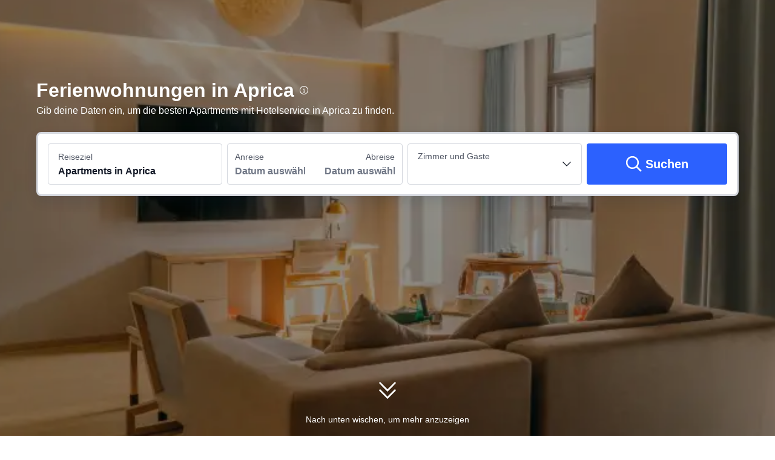

--- FILE ---
content_type: text/html; charset=utf-8
request_url: https://de.trip.com/hotels/apartments/city/it/aprica.html
body_size: 41151
content:
<!DOCTYPE html><html lang="de-DE" dir="ltr"><head><meta charSet="utf-8"/><meta name="viewport" content="width=device-width"/><link rel="preload" href="https://file.tripcdn.com/files/8/htl_seo/index_seo-city-tag-word_PC_0_0_140_client.js" as="script" crossorigin="anonymous"/><link rel="dns-prefetch" href="//aw-d.tripcdn.com" crossorigin="anonymous"/><link rel="dns-prefetch" href="//ak-d.tripcdn.com" crossorigin="anonymous"/><link rel="dns-prefetch" href="//file.tripcdn.com" crossorigin="anonymous"/><link rel="preconnect" href="//aw-d.tripcdn.com" crossorigin="anonymous"/><link rel="preconnect" href="//ak-d.tripcdn.com" crossorigin="anonymous"/><link rel="preconnect" href="//file.tripcdn.com" crossorigin="anonymous"/><meta http-equiv="x-dns-prefetch-control" content="on"/><meta charSet="UTF-8"/><meta name="viewport" content="width=device-width, initial-scale=1.0"/><meta name="format-detection" content="telephone=no"/><meta name="screen-orientation" content="portrait"/><meta name="apple-mobile-web-app-capable" content="yes"/><link rel="icon" href="//www.trip.com/trip.ico" sizes="any"/><link rel="shortcut icon" href="//www.trip.com/trip.ico" sizes="any"/><meta name="page-id" content="10650147866"/><link rel="canonical" href="https://de.trip.com/hotels/apartments/city/it/aprica.html"/><link rel="alternate" href="https://www.trip.com/hotels/apartments/city/it/aprica.html" hrefLang="x-default"/><link rel="alternate" href="https://uk.trip.com/hotels/apartments/city/it/aprica.html" hrefLang="en-GB"/><link rel="alternate" href="https://hk.trip.com/hotels/apartments/city/it/aprica.html" hrefLang="zh-Hant-HK"/><link rel="alternate" href="https://kr.trip.com/hotels/apartments/city/it/aprica.html" hrefLang="ko"/><link rel="alternate" href="https://jp.trip.com/hotels/apartments/city/it/aprica.html" hrefLang="ja"/><link rel="alternate" href="https://sg.trip.com/hotels/apartments/city/it/aprica.html" hrefLang="en-SG"/><link rel="alternate" href="https://au.trip.com/hotels/apartments/city/it/aprica.html" hrefLang="en-AU"/><link rel="alternate" href="https://de.trip.com/hotels/apartments/city/it/aprica.html" hrefLang="de"/><link rel="alternate" href="https://fr.trip.com/hotels/apartments/city/it/aprica.html" hrefLang="fr"/><link rel="alternate" href="https://es.trip.com/hotels/apartments/city/it/aprica.html" hrefLang="es"/><link rel="alternate" href="https://it.trip.com/hotels/apartments/city/it/aprica.html" hrefLang="it"/><link rel="alternate" href="https://ru.trip.com/hotels/apartments/city/it/aprica.html" hrefLang="ru"/><link rel="alternate" href="https://my.trip.com/hotels/apartments/city/it/aprica.html" hrefLang="ms"/><link rel="alternate" href="https://vn.trip.com/hotels/apartments/city/it/aprica.html" hrefLang="vi"/><link rel="alternate" href="https://tr.trip.com/hotels/apartments/city/it/aprica.html" hrefLang="tr"/><link rel="alternate" href="https://tw.trip.com/hotels/apartments/city/it/aprica.html" hrefLang="zh-Hant-TW"/><link rel="alternate" href="https://ca.trip.com/hotels/apartments/city/it/aprica.html" hrefLang="en-CA"/><link rel="alternate" href="https://us.trip.com/hotels/apartments/city/it/aprica.html" hrefLang="en-US"/><link rel="alternate" href="https://in.trip.com/hotels/apartments/city/it/aprica.html" hrefLang="en-IN"/><link rel="alternate" href="https://ae.trip.com/hotels/apartments/city/it/aprica.html" hrefLang="en-AE"/><link rel="alternate" href="https://ph.trip.com/hotels/apartments/city/it/aprica.html" hrefLang="en-PH"/><script type="text/javascript" async="">window['$_bf'] = { loaded: true }
    window.UBT_BIZCONFIG = {
        isLoadFP: false,
        isLoadMarketing: false,
        isLoadRMS: false
    }
    window.hohCargo = {"locale":"de-DE","site":"DE","currency":"EUR","lang":"de"} </script><style type="text/css">
        #hoh-page {
            background: #f6f7fa;
        
            .mc-ft, .mc-ft_line {
                background: #f6f7fa;
            }
        }
        </style><title>Top 10 Ferienwohnungen in Aprica | Trip.com</title><meta name="description" content="Entdecken Sie Ferienwohnungen in Aprica. Komfortable und gut gelegene Unterkünfte zu günstigen Preisen auf Trip.com buchen."/><meta name="keywords" content="Apartments in Aprica"/><meta property="og:title" content="Top 10 Ferienwohnungen in Aprica | Trip.com"/><meta property="og:description" content="Entdecken Sie Ferienwohnungen in Aprica. Komfortable und gut gelegene Unterkünfte zu günstigen Preisen auf Trip.com buchen."/><meta property="og:url" content="de.trip.com"/><meta property="og:image" content="https://ak-d.tripcdn.com/images/0ww5f12000aet8faw1650.jpg"/><meta property="og:type" content="website"/><script type="text/javascript" src="https://ak-s-cw.tripcdn.com/locale/v3/6002/de-DE.js?etagc=9d277ef31089f588822c07ded6cad578" crossorigin="anonymous" async=""></script><link rel="preload" href="https://ak-s-cw.tripcdn.com/ares/api/cc?f=locale%2Fv3%2F6001%2Fde-DE.js%2C%2Flocale%2Fv3%2F330151%2Fde-DE.js%2C%2Flocale%2Fv3%2F330153%2Fde-DE.js%2C%2Flocale%2Fv3%2F100009239%2Fde-DE.js&amp;etagc=b44fde6090f8db58fb35fec900327470" as="script"/><style type="text/css">
        #hoh-page .pc-header {
            position: absolute;
            top: 0;
            left: 0;
            right: 0;
            z-index: 100;
        }
        </style><script type="application/ld+json">[{"@context":"https://schema.org","@type":"Hotel","url":"https://de.trip.com/hotels/aprica-hotel-detail-68072049/maranta-master-guest-apartment/","name":"Maranta Master Guest Apartment","description":" Dieses Apartment in Aprica ist nur wenige Schritte von Valle di Corteno und Seilbahn Palabione entfernt. Dieses Apartment ist 16,5 km von Berninabahn und 0,2 km von Skigebiet Aprica entfernt.\r\nVor Ort gibt es Folgendes: Parken ohne Service (kostenlos).\r\nMach es dir in diesem Apartment gemütlich und freu dich auf die Ausstattung der Kochnische, die über einen großen Kühlschrank mit Gefrierfach und einen Ofen verfügt. Freu dich in deinem Privatbereich auf einen Balkon. Ein Flachbildfernseher steht für deine Unterhaltung zur Verfügung. Vor Ort findest du jeglichen Komfort, darunter eine separate Sitzecke und eine Waschmaschine.","image":"https://ak-d.tripcdn.com/images/0220e12000k6idw6785DC_R_300_225_R5.webp","address":{"@type":"PostalAddress","addressLocality":"Aprica","addressCountry":"Italien"}},{"@context":"https://schema.org","@type":"Hotel","url":"https://de.trip.com/hotels/aprica-hotel-detail-63411740/europa-master-guest-apartment/","name":"Europa Master Guest Apartment","description":" Dieses Apartment in Aprica ist nur wenige Schritte von Skigebiet Aprica und Valle di Corteno entfernt. Dieses Apartment ist 16,5 km von Berninabahn und 0,2 km von Seilbahn Palabione entfernt.\r\nVor Ort gibt es Folgendes: Parken ohne Service (kostenlos).\r\nMach es dir in diesem Apartment gemütlich und freu dich auf die Ausstattung der Küche, die über einen Kühlschrank und einen Ofen verfügt. Freu dich in deinem Privatbereich auf einen Balkon. Ein Flachbildfernseher mit Digitalempfang sorgt für Unterhaltung, während du mit dem WLAN-Internetzugang (kostenlos) mit Freunden und Familie in Kontakt bleiben kannst. Vor Ort findest du jeglichen Komfort, darunter eine separate Sitzecke und eine Waschmaschine.","image":"https://ak-d.tripcdn.com/images/0224512000k6ipgq206C4_R_300_225_R5.webp","address":{"@type":"PostalAddress","addressLocality":"Aprica","addressCountry":"Italien"}},{"@context":"https://schema.org","@type":"Hotel","url":"https://de.trip.com/hotels/aprica-hotel-detail-58053176/orobie-master-guest-apartment/","name":"Orobie Master Guest Apartment","description":" Dieses Apartment in Aprica ist nur wenige Schritte von Skigebiet Aprica und Valle di Corteno entfernt. Dieses Apartment ist 17,2 km von Berninabahn und 0,8 km von Seilbahn Palabione entfernt.\r\nKostenloses WLAN und ein Kamin in der Lobby gehören zur Austattung.\r\nVor Ort gibt es Folgendes: Parken ohne Service (kostenlos).\r\nDieses Apartment mit individueller Ausstattung, zu der ein Kamin und ein Flachbildfernseher gehören, verspricht dir einen fantastischen Aufenthalt. Freu dich in deinem Privatbereich auf einen Balkon. Die Küche verfügt über einen großen Kühlschrank mit Gefrierfach, einen Ofen und eine Herdplatte. Um in Verbindung mit den Daheimgebliebenen zu bleiben, steht dir ein WLAN-Internetzugang (kostenlos) zur Verfügung, während für deine Unterhaltung dank der breiten Auswahl an Kanälen per Digitalempfang gesorgt ist.","image":"https://ak-d.tripcdn.com/images/0225712000l1uqske0FC3_R_300_225_R5.webp","address":{"@type":"PostalAddress","addressLocality":"Aprica","addressCountry":"Italien"}},{"@context":"https://schema.org","@type":"Hotel","url":"https://de.trip.com/hotels/aprica-hotel-detail-132384110/cozy-giava-s-mountain-place-in-downtown-aprica/","name":"Cozy Giava's Mountain Place in downtown Aprica","description":"About pets:Pets allowed: dogs and cats less than 55 lbs per pet (limit one pet total).Animali non possono essere lasciati da soli.About checkOut:Check out before 10:00 AM.About children:Children allowed: ages 3-17.About checkIn:Check in after 4:00 PM.About smoking:Smoking is not permitted.About minBookingAge:Minimum age to rent: 18.About events:No events allowed.","image":"https://ak-d.tripcdn.com/images/0220p12000nb8nfa1B46F_R_300_225_R5.webp","address":{"@type":"PostalAddress","addressLocality":"Aprica","addressCountry":"Italien"}},{"@context":"https://schema.org","@type":"Hotel","url":"https://de.trip.com/hotels/aprica-hotel-detail-132187045/elegant-apartment-in-the-center-of-aprica-very-close-to-the-ski-slopes/","name":"Elegant Apartment in the center of Aprica, very close to the ski slopes","description":"","image":"https://ak-d.tripcdn.com/images/0220j12000nfngpkqE6B9_R_300_225_R5.webp","address":{"@type":"PostalAddress","addressLocality":"Aprica","addressCountry":"Italien"}}]</script><script type="application/ld+json">{"@context":"https://schema.org","@type":"DataFeedItem","name":"update","dateModified":"27. Januar 2026"}</script><script type="application/ld+json">{"@context":"https://schema.org","@type":"FAQPage","mainEntity":[{"@type":"Question","name":"Welche sind die besten Apartments in Aprica?","acceptedAnswer":{"@type":"Answer","text":"Ob Sie geschäftlich unterwegs sind oder nach Aprica in den Urlaub fahren, <a href=\" https://de.trip.com/hotels/aprica-hotel-detail-10315786/albergo-residence-biancaneve/\">Residence Biancaneve (ab 248 €)</a>   ist das beliebteste Hotel. "}},{"@type":"Question","name":"Welche aktuellen Angebote gibt es für Apartments in Aprica?","acceptedAnswer":{"@type":"Answer","text":"Trip.com bietet verschiedene Aktionen und Rabatte für Apartments. Auf der <a href=\"https://de.trip.com/sale/deals/\">Aktionsseite</a> finden Sie alle verfügbaren Angebote."}},{"@type":"Question","name":"Wie viel kostet eine Übernachtung in Apartments in Aprica?","acceptedAnswer":{"@type":"Answer","text":"Der Durchschnittspreis für Apartments in Aprica beträgt an Wochentagen 215 €, und an Wochenenden (Freitag bis Samstag) liegt der Preis bei 243 €."}}]}</script><style type="text/css">@keyframes rcToolTipZoomIn{0%{opacity:0;transform:scale(0);transform-origin:50% 50%}to{opacity:1;transform:scale(1);transform-origin:50% 50%}}@keyframes rcToolTipZoomOut{0%{opacity:1;transform:scale(1);transform-origin:50% 50%}to{opacity:0;transform:scale(0);transform-origin:50% 50%}}@keyframes breathe{0%,to{opacity:1}50%{opacity:.3}}#__next,.stick-container,.template-container{position:relative}body,html{font-weight:400;height:100%;width:100%}body{-webkit-text-size-adjust:100%;-webkit-tap-highlight-color:transparent;-webkit-font-smoothing:antialiased;-webkit-touch-callout:none;-webkit-overflow-scrolling:touch;overflow-x:hidden;overflow-y:auto}html body{font:12px/1.5 Trip Geom,BlinkMacSystemFont,-apple-system,Roboto,Helvetica,Arial,sans-serif}html[lang=zh-HK] body,html[lang=zh-TW] body{font-family:Trip Geom,Microsoft Jhenghei,PingFang HK,STHeitiTC-Light,tahoma,arial,sans-serif}html[lang=ko-KR] body{font-family:Trip Geom,나눔바른고딕,Nanum Barun Gothic,나눔 고딕,Nanum Gothic,맑은 고딕,Malgun Gothic,돋움,dotum,tahoma,arial,sans-serif}html[lang=ja-JP] body{font-family:Trip Geom,SF Pro JP,Hiragino Kaku Gothic Pro,ヒラギノ角ゴ Pro W3,Meiryo UI,Meiryo,MS PGothic,Helvetica,Osaka,Tahoma,Arial,sans-serif}html[lang=vi-VN] body{font-family:BlinkMacSystemFont,-apple-system,Roboto,Helvetica,Arial,sans-serif}#__next{flex:1 1 auto;height:100%}body,h1,h2,h3,h4,h5,h6,li,p,ul{margin:0}img{border:0}dfn,i{font-style:normal}dfn,em,i{font-weight:400}li,ul{list-style:none;padding:0}input,textarea{outline:0}textarea{overflow:auto;resize:none}button{-webkit-user-select:none}button:focus,input:focus,select:focus,textarea:focus{outline:0}a,a.disabled:hover{cursor:pointer;-webkit-text-decoration:none;text-decoration:none}a.disabled:hover{cursor:default}em{font-style:inherit}.pc-header li.mc-hd__nav-item.mc-hd__fold a.mc-hd__fold-icon,.tcp-modal-con *{box-sizing:content-box}button,input,select,textarea{font-family:inherit}.v7_2_8.c-calendar .c-calendar-month__festival li{position:relative}.sticky{position:sticky}.static{position:static}.rc-tooltip.rc-tooltip-zoom-appear,.rc-tooltip.rc-tooltip-zoom-enter{opacity:0}.rc-tooltip.rc-tooltip-zoom-enter,.rc-tooltip.rc-tooltip-zoom-leave{display:block}.rc-tooltip-zoom-appear,.rc-tooltip-zoom-enter,.rc-tooltip-zoom-leave{animation-duration:.3s;animation-fill-mode:both;animation-play-state:paused}.rc-tooltip-zoom-appear,.rc-tooltip-zoom-enter{animation-timing-function:cubic-bezier(.18,.89,.32,1.28);opacity:0}.rc-tooltip-zoom-leave{animation-timing-function:cubic-bezier(.6,-.3,.74,.05)}.rc-tooltip-zoom-appear.rc-tooltip-zoom-appear-active,.rc-tooltip-zoom-enter.rc-tooltip-zoom-enter-active{animation-name:rcToolTipZoomIn;animation-play-state:running}.rc-tooltip-zoom-leave.rc-tooltip-zoom-leave-active{animation-name:rcToolTipZoomOut;animation-play-state:running}.rc-tooltip{background-color:rgba(0,0,0,.05);display:block;font-size:12px;line-height:1.5;opacity:.9;padding:1px;position:absolute;visibility:visible;z-index:1070}.rc-tooltip-hidden{display:none}.rc-tooltip-inner{background-color:#fff;border:1px solid #b1b1b1;border-radius:3px;color:#333;min-height:34px;padding:8px 10px;text-align:left;-webkit-text-decoration:none;text-decoration:none}.rc-tooltip-arrow,.rc-tooltip-arrow-inner{border-color:transparent;border-style:solid;height:0;position:absolute;width:0}.rc-tooltip-placement-top .rc-tooltip-arrow,.rc-tooltip-placement-topLeft .rc-tooltip-arrow,.rc-tooltip-placement-topRight .rc-tooltip-arrow{border-top-color:#b1b1b1;border-width:6px 6px 0;margin-left:-6px;transform:translate(-50%,5px)}.rc-tooltip-placement-top .rc-tooltip-arrow-inner,.rc-tooltip-placement-topLeft .rc-tooltip-arrow-inner,.rc-tooltip-placement-topRight .rc-tooltip-arrow-inner{border-top-color:#fff;border-width:6px 6px 0;bottom:1px;margin-left:-6px}.rc-tooltip-placement-top .rc-tooltip-arrow{left:50%}.rc-tooltip-placement-topLeft .rc-tooltip-arrow{left:15%}.rc-tooltip-placement-topRight .rc-tooltip-arrow{right:15%}.rc-tooltip-placement-right .rc-tooltip-arrow,.rc-tooltip-placement-rightBottom .rc-tooltip-arrow{margin-top:-6px}.rc-tooltip-placement-right .rc-tooltip-arrow,.rc-tooltip-placement-rightBottom .rc-tooltip-arrow,.rc-tooltip-placement-rightTop .rc-tooltip-arrow{border-right-color:#b1b1b1;border-width:6px 6px 6px 0;left:-5px;transform:translateX(calc(-100% + 1px))}.rc-tooltip-placement-right .rc-tooltip-arrow-inner,.rc-tooltip-placement-rightBottom .rc-tooltip-arrow-inner,.rc-tooltip-placement-rightTop .rc-tooltip-arrow-inner{border-right-color:#fff;border-width:6px 6px 6px 0;left:1px;margin-top:-6px}.rc-tooltip-placement-right .rc-tooltip-arrow{top:50%}.rc-tooltip-placement-rightTop .rc-tooltip-arrow{margin-top:0;top:15%}.rc-tooltip-placement-rightBottom .rc-tooltip-arrow{bottom:15%}.rc-tooltip-placement-left .rc-tooltip-arrow,.rc-tooltip-placement-leftBottom .rc-tooltip-arrow{margin-top:-6px}.rc-tooltip-placement-left .rc-tooltip-arrow,.rc-tooltip-placement-leftBottom .rc-tooltip-arrow,.rc-tooltip-placement-leftTop .rc-tooltip-arrow{border-left-color:#b1b1b1;border-width:6px 0 6px 6px;right:-5px;transform:translateX(calc(100% - 1px))}.rc-tooltip-placement-left .rc-tooltip-arrow-inner,.rc-tooltip-placement-leftBottom .rc-tooltip-arrow-inner,.rc-tooltip-placement-leftTop .rc-tooltip-arrow-inner{border-left-color:#fff;border-width:6px 0 6px 6px;margin-top:-6px;right:1px}.rc-tooltip-placement-left .rc-tooltip-arrow{top:50%}.rc-tooltip-placement-leftTop .rc-tooltip-arrow{margin-top:0;top:15%}.rc-tooltip-placement-leftBottom .rc-tooltip-arrow{bottom:15%}.rc-tooltip-placement-bottom .rc-tooltip-arrow,.rc-tooltip-placement-bottomLeft .rc-tooltip-arrow,.rc-tooltip-placement-bottomRight .rc-tooltip-arrow{border-bottom-color:#b1b1b1;border-width:0 6px 6px;margin-left:-6px;transform:translate(-50%,-5px)}.rc-tooltip-placement-bottom .rc-tooltip-arrow-inner,.rc-tooltip-placement-bottomLeft .rc-tooltip-arrow-inner,.rc-tooltip-placement-bottomRight .rc-tooltip-arrow-inner{border-bottom-color:#fff;border-width:0 6px 6px;margin-left:-6px;top:1px}.rc-tooltip-placement-bottom .rc-tooltip-arrow{left:50%}.rc-tooltip-placement-bottomLeft .rc-tooltip-arrow{left:15%}.rc-tooltip-placement-bottomRight .rc-tooltip-arrow{right:15%}.scrollbar-hidden{scrollbar-width:none;-ms-overflow-style:none}.scrollbar-hidden::-webkit-scrollbar{display:none}.button-no-appearance{-webkit-appearance:none;-moz-appearance:none;appearance:none;background-color:transparent;border:0;color:inherit;margin:0;padding:0;text-align:inherit;-webkit-text-decoration:none;text-decoration:none;vertical-align:baseline}.text-ellipsis{overflow:hidden;text-wrap:nowrap;white-space:nowrap;word-break:keep-all}.v7_2_8.c-calendar .c-calendar-icon-dot{background-color:var(--smtcColorTextTertiary,#ff6f00);border-radius:50%;display:inline-block;height:4px;position:absolute;right:50%;top:8px;transform:translateX(50%);width:4px}.v7_2_8.c-calendar .c-calendar-icon-dot.custom{position:static;-webkit-margin-end:8px;margin-right:8px;transform:none}.v7_2_8.c-calendar .c-calendar-month{flex:1 1;-webkit-margin-end:24px;margin-right:24px}.v7_2_8.c-calendar .c-calendar-month.stack-level-2 .c-calendar-month__week td{min-height:64px}.v7_2_8.c-calendar .c-calendar-month:nth-of-type(2){-webkit-margin-end:0;margin-right:0}.v7_2_8.c-calendar .c-calendar-month__title{padding:16px 0 12px}.v7_2_8.c-calendar .c-calendar-month__title h2{color:var(--smtcColorTextPrimary,#0f294d);font-size:var(--smtcFontSizeTitle2,16px);font-weight:var(--coreFontWeightBold,700);letter-spacing:0;line-height:24px;text-align:center}.v7_2_8.c-calendar .c-calendar-month__week-head{color:var(--smtcColorTextPrimary,#0f294d);font-size:var(--smtcFontSizeCaption,12px);font-weight:var(--coreFontWeightRegular,400);line-height:var(--smtcLineHeightCaption,14px);margin-bottom:10px}.v7_2_8.c-calendar .c-calendar-month__week-head tr{display:flex;flex-direction:row;justify-content:space-around;width:100%}.v7_2_8.c-calendar .c-calendar-month__week-head th{flex:1 1;text-align:center}.v7_2_8.c-calendar .c-calendar-month__days{font-size:var(--smtcFontSizeTitle3,14px);margin-bottom:5px}.v7_2_8.c-calendar .c-calendar-month__week{flex-direction:row;list-style:none;margin:0;padding:0;text-align:center;display:flex;justify-content:center}.v7_2_8.c-calendar .c-calendar-month__week td{display:flex;justify-content:center;color:var(--smtcColorTextPrimary,#0f294d);font-size:var(--smtcFontSizeTitle3,14px);height:auto;line-height:var(--smtcLineHeightTitle3,18px);min-height:48px;position:relative;width:48px;box-sizing:border-box;flex-direction:column}.v7_2_8.c-calendar .c-calendar-month__week td[data-focused]{z-index:999}.v7_2_8.c-calendar .c-calendar-month__week td .tipWrapper{display:flex;align-items:center;flex-direction:column;-webkit-box-pack:center;-ms-flex-pack:center;height:100%;justify-content:center;padding:7px 0;width:100%}.v7_2_8.c-calendar .c-calendar-month__week td .day,.v7_2_8.c-calendar .c-calendar-month__week td .price{display:block;display:flex;font-size:var(--smtcFontSizeTitle3,14px);height:16px;line-height:var(--smtcLineHeightTitle3,18px);text-align:center;width:100%;align-items:center;justify-content:center}.v7_2_8.c-calendar .c-calendar-month__week td .day .leftSlot,.v7_2_8.c-calendar .c-calendar-month__week td .price .leftSlot{display:inline-flex;text-align:center;align-items:center;justify-content:center;-webkit-margin-end:2px;margin-right:2px}.v7_2_8.c-calendar .c-calendar-month__week td .slot{display:flex;height:16px;overflow:hidden;text-align:center;width:100%;align-items:center;justify-content:center}.v7_2_8.c-calendar .c-calendar-month__week td .slot.slot-absolute{bottom:3px;left:50%;position:absolute;transform:translateX(-50%)}.v7_2_8.c-calendar .c-calendar-month__week td .day{font-weight:var(--coreFontWeightBold,700)}.v7_2_8.c-calendar .c-calendar-month__week td .price{color:var(--smtcColorTextSecondary,#455873);font-size:var(--smtcFontSizeCaption,12px);max-width:44px;overflow:hidden;text-overflow:ellipsis;white-space:nowrap;align-self:center}.v7_2_8.c-calendar .c-calendar-month__week td.is-allow-hover:hover{cursor:pointer}.v7_2_8.c-calendar .c-calendar-month__week td.is-allow-hover:not(.is-selected):hover{background-color:var(--smtcColorBgBrandTintedHigh,rgba(50,100,255,.08));border-radius:4px}.v7_2_8.c-calendar .c-calendar-month__week td.is-disable{color:var(--smtcColorTextDisabled,#acb4bf);cursor:inherit}.v7_2_8.c-calendar .c-calendar-month__week td.is-disable .price{color:inherit!important}.v7_2_8.c-calendar .c-calendar-month__week td.is-in-range{background-color:var(--smtcColorBgBrandTintedHigh,rgba(50,100,255,.08))}.v7_2_8.c-calendar .c-calendar-month__week td.is-in-range.is-allow-hover:not(.is-selected):hover{background-color:var(--compSearchBoxCalendarHighlight,rgba(50,100,255,.16));border-radius:0}.v7_2_8.c-calendar .c-calendar-month__week td.has-price .c-calendar-icon-dot{transform:translate(50%,-4px)}.v7_2_8.c-calendar .c-calendar-month__week td.has-price .slot.slot-absolute{bottom:9px}.v7_2_8.c-calendar .c-calendar-month__week td.has-bg:not(.is-in-range){padding:1px}.v7_2_8.c-calendar .c-calendar-month__week td.has-bg:not(.is-in-range) .tipWrapper{border-radius:4px}.v7_2_8.c-calendar .c-calendar-month__week td.has-bg:not(.is-in-range) .tipWrapper:hover{background-color:var(--smtcColorBgBrandTintedHigh,rgba(50,100,255,.08))!important}.v7_2_8.c-calendar .c-calendar-month__week td.is-selected,.v7_2_8.c-calendar .c-calendar-month__week td.is-selected .tipWrapper .slot span,.v7_2_8.c-calendar .c-calendar-month__week td.is-selected .tipWrapper .slot svg{color:#fff!important}.v7_2_8.c-calendar .c-calendar-month__week td.is-selected.is-selected-first.in-range{background-color:var(--smtcColorBgBrandTintedHigh,rgba(50,100,255,.08));border-radius:4px 0 0 4px}.v7_2_8.c-calendar .c-calendar-month__week td.is-selected.is-selected-last.in-range{background-color:var(--smtcColorBgBrandTintedHigh,rgba(50,100,255,.08));border-radius:0 4px 4px 0}.v7_2_8.c-calendar .c-calendar-month__week td.is-selected .tipWrapper{background-color:var(--smtcColorBgBrandFilled,#3264ff);border-radius:4px}.v7_2_8.c-calendar .c-calendar-month__week td.is-selected .tipWrapper:hover{background-color:var(--compSearchBoxButtonBgColor,#2953d6)}.v7_2_8.c-calendar .c-calendar-month__week td.is-selected .c-calendar-icon-dot,.v7_2_8.c-calendar .c-calendar-month__week td.is-selected .price .leftSlot .icon{background-color:#fff!important}.v7_2_8.c-calendar .c-calendar-month__week td.is-selected .price,.v7_2_8.c-calendar .c-calendar-month__week td.is-selected .price .leftSlot{color:#fff!important}.v7_2_8.c-calendar .c-calendar-month__week td.disabled-interact{cursor:default!important}.v7_2_8.c-calendar .c-calendar-month__week td.disabled-interact:hover{background-color:initial!important}.v7_2_8.c-calendar .c-calendar-month__week td .lp-loading{animation:breathe 1.6s cubic-bezier(.645,.045,.355,1) infinite;background-color:#f0f2f5;border-radius:4px;height:100%;overflow:hidden;width:100%;align-self:center;line-height:var(--smtcLineHeightTitle3,18px);margin-bottom:3px;margin-top:3px;text-align:center}.v7_2_8.c-calendar .c-calendar-month__festival{list-style:none;-webkit-padding-start:10px;color:#8592a6;font-size:var(--smtcFontSizeCaption,12px);line-height:1.5;margin-bottom:10px;overflow:hidden;padding-left:10px;position:relative}.v7_2_8.c-calendar .c-calendar-month__festival-date,.v7_2_8.c-calendar .c-calendar-month__festival-name{-webkit-margin-end:4px;display:inline-block;margin-right:4px}.v7_2_8.c-calendar .c-calendar-month__festival li:not(:last-of-type){margin-bottom:5px}.v7_2_8.c-calendar .c-calendar-month__festival .c-calendar-icon-dot{left:-9px;top:5px}.c-calender-pop__wrapper.rc-tooltip{opacity:1;padding:0;pointer-events:none}.c-calender-pop__wrapper.rc-tooltip .rc-tooltip-arrow{border-bottom-color:var(--smtcColorTextPrimary,rgba(15,41,77,.9));border-top-color:var(--smtcColorTextPrimary,rgba(15,41,77,.9));margin:0}.c-calender-pop__wrapper.rc-tooltip .rc-tooltip-content .rc-tooltip-inner{background-color:var(--smtcColorTextPrimary,rgba(15,41,77,.9));border:0;border-radius:2px;box-shadow:none;box-sizing:border-box;color:#fff;font-size:var(--smtcFontSizeCaption,12px);line-height:16px;outline:0;padding:8px;width:100%}.c-calender-pop__wrapper.rc-tooltip .rc-tooltip-content .rc-tooltip-inner .day-tip{text-align:center}.c-calender-pop__wrapper.rc-tooltip .rc-tooltip-content .rc-tooltip-inner .day-tip p{margin:0;padding:0}.c-calender-modal{bottom:0;left:0;pointer-events:none;position:absolute;right:0;top:0}.c-calender-modal .content{background:#fff;border-radius:4px;box-shadow:0 12px 24px 0 rgba(15,41,77,.16);color:var(--smtcColorTextPrimary,#0f294d);font-size:var(--smtcFontSizeTitle3,14px);left:50%;min-width:515px;padding:16px;pointer-events:all;position:absolute;top:50%;transform:translate(-50%,-50%)}.c-calendar__with-tabs .c-tab .tablist .c-tab-item,.c-calender-modal .content,.c-calender-modal .content .badge,.v7_2_8.c-calendar .c-calendar__headerSlot .switch-wrapper>label{display:flex;align-items:center;justify-content:center}.c-calender-modal .content .badge{-webkit-margin-end:9px;margin-right:9px}.c-calender-modal .content .badge svg{font-size:19px}[dir=rtl] .v7_2_8.c-calendar-month__festival-icon-dot{right:-7px}.c-calendar__with-tabs{background:#fff;border:1px solid #dadfe6;border-radius:4px;box-shadow:0 8px 16px 0 rgba(15,41,77,.12);box-sizing:border-box;width:736px}.c-calendar__with-tabs.invisible{display:none}.c-calendar__with-tabs .c-tab,.c-calendar__with-tabs .c-tab .tablist .c-tab-item.active:after{width:100%}.c-calendar__with-tabs .c-tab .tablist{border-bottom:1px solid #dadfe6;height:54px;padding:0 16px;flex-direction:row;-webkit-box-pack:start;-ms-flex-pack:start;gap:24px;justify-content:flex-start;-webkit-user-select:none;-moz-user-select:none;user-select:none;display:flex;align-items:center;box-sizing:border-box}.c-calendar__with-tabs .c-tab .tablist .c-tab-item{box-sizing:border-box;cursor:pointer;text-align:center;width:100px;-webkit-box-pack:center;-ms-flex-pack:center;color:#0f294d;font-size:16px;font-weight:400;height:100%;letter-spacing:0;line-height:22px;position:relative;transition:all .2s ease-in-out}.c-calendar__with-tabs .c-tab .tablist .c-tab-item:after{background-color:#3364ff;bottom:0;content:"";display:block;height:4px;left:0;position:absolute;right:0;transition:width .1s,width 0s .1s;width:0}.c-calendar__with-tabs .c-tab .tablist .c-tab-item.active{font-weight:700}.c-calendar__with-tabs .c-tab .tablist .c-tab-item:hover:after{transition:width .1s;width:100%}.c-calendar__with-tabs .c-tab .content-holder .tabpanel,.v7_2_8.c-calendar .c-calendar__headerSlot .switch-wrapper>label #cal-switch{display:none}.c-calendar__with-tabs .c-tab .content-holder .tabpanel.active{display:block}.c-calendar__with-tabs .c-calendar{border:0!important;border-radius:0!important;box-shadow:none!important;box-sizing:border-box!important;outline:0!important;width:734px!important}.c-calendar__with-tabs .c-action{display:flex;padding:8px 16px 16px;width:100%;align-items:center;-webkit-box-pack:end;-ms-flex-pack:end;box-sizing:border-box;justify-content:flex-end;margin-top:-15px}.c-calendar__with-tabs .c-action button{min-width:160px}.v7_2_8.c-calendar .festival-selector-wrapper{background:var(--smtcColorBgSurface,#fff);height:100%;overflow:hidden;position:relative;-webkit-user-select:none;-moz-user-select:none;user-select:none;width:100%}.v7_2_8.c-calendar .festival-selector-wrapper .festival-selector{display:flex;background-color:var(--smtcColorBgSurface,#fff);box-sizing:border-box;flex-direction:row;flex-wrap:nowrap;gap:8px;padding-bottom:16px;padding-top:16px;scrollbar-width:none;transition:transform .2s ease-in-out;-ms-overflow-style:none}.v7_2_8.c-calendar .festival-selector-wrapper .festival-selector::-webkit-scrollbar{display:none}.v7_2_8.c-calendar .festival-selector-wrapper .festival-selector .festival-item{display:flex;background-color:var(--smtcColorBgDisabledTinted,#f6f7fa);border:1px solid var(--smtcColorBgDisabledTinted,#f6f7fa);border-radius:4px;box-sizing:border-box;cursor:pointer;flex-direction:column;font-size:14px;font-weight:400;gap:4px;line-height:18px;max-width:487.08px;padding:7px 16px;transition:all .1s ease}.v7_2_8.c-calendar .festival-selector-wrapper .festival-selector .festival-item.active,.v7_2_8.c-calendar .festival-selector-wrapper .festival-selector .festival-item:hover{background-color:var(--smtcColorBgBrandTintedLow,#f1f5ff);border-color:var(--smtcColorTextBrand,#2c61fe);color:var(--smtcColorTextBrand,#2c61fe)}.v7_2_8.c-calendar .festival-selector-wrapper .festival-selector .festival-item .festival-item-date,.v7_2_8.c-calendar .festival-selector-wrapper .festival-selector .festival-item .festival-item-label{margin:0;overflow:hidden;text-overflow:ellipsis;text-wrap:nowrap;white-space:nowrap;word-break:keep-all}.v7_2_8.c-calendar .festival-selector-wrapper .nav{align-items:center;-webkit-box-pack:center;-ms-flex-pack:center;background-color:var(--smtcColorBgSurface,#fff);bottom:16px;box-sizing:border-box;color:var(--smtcColorTextPrimary,#0f294d);cursor:pointer;display:none;justify-content:center;position:absolute;top:16px;width:48px;z-index:999}.v7_2_8.c-calendar .festival-selector-wrapper .nav.visible{display:flex}.v7_2_8.c-calendar .festival-selector-wrapper .nav:hover{color:var(--smtcColorTextBrand,#2c61fe)}.v7_2_8.c-calendar .festival-selector-wrapper .nav.nav-prev{left:0;-webkit-border-end:4px solid transparent;background-clip:content-box;border-right:4px solid transparent}.v7_2_8.c-calendar .festival-selector-wrapper .nav.nav-prev .prev-fest{transform:scaleX(-1)}.v7_2_8.c-calendar .festival-selector-wrapper .nav.nav-next{right:0}.v7_2_8.c-calendar .festival-selector-wrapper .nav button{-webkit-appearance:none;-moz-appearance:none;appearance:none;background-color:transparent;border:0;color:inherit;cursor:pointer;display:flex;margin:0;text-align:inherit;-webkit-text-decoration:none;text-decoration:none;vertical-align:baseline;align-items:center;-webkit-box-pack:center;-ms-flex-pack:center;border-radius:4px;justify-content:center;padding:8px}.v7_2_8.c-calendar .festival-selector-wrapper .shadow-mask{display:none;height:71px;pointer-events:none;position:absolute;right:38px;top:50%;transform:translateY(-50%);width:20px;z-index:998}.v7_2_8.c-calendar .festival-selector-wrapper .shadow-mask.visible{display:block}[dir=rtl] .v7_2_8.c-calendar .festival-selector-wrapper .nav.nav-prev{left:auto;right:0}[dir=rtl] .v7_2_8.c-calendar .festival-selector-wrapper .nav.nav-prev .prev-fest{transform:none}[dir=rtl] .v7_2_8.c-calendar .festival-selector-wrapper .nav.nav-next{left:0;right:auto}[dir=rtl] .v7_2_8.c-calendar .festival-selector-wrapper .nav.nav-next .next-fest{transform:scaleX(-1)}[dir=rtl] .v7_2_8.c-calendar .festival-selector-wrapper .shadow-mask{left:38px;right:auto}.v7_2_8.c-calendar{background:var(--smtcColorBgSurface,#fff);border:1px solid #dadfe6;border-radius:4px;box-shadow:0 12px 24px 0 rgba(15,41,77,.12);box-sizing:border-box;padding:0 16px;position:relative;width:738px}.v7_2_8.c-calendar .c-calendar__header .quick-select-header{background:rgba(50,100,255,.08);display:flex;align-items:center;justify-content:space-between;margin-left:-16px;margin-right:-16px;padding:16px}.v7_2_8.c-calendar .c-calendar__header .quick-select-header .title p{color:var(--smtcColorTextPrimary,#0f294d);display:-webkit-box;font-size:18px;font-weight:700;-webkit-line-clamp:2;line-height:24px;overflow:hidden;text-overflow:ellipsis;-webkit-box-orient:vertical;margin:0}.v7_2_8.c-calendar .c-calendar__header .quick-select-header .selectors{display:flex;align-items:center;justify-content:flex-end;max-width:80%}.v7_2_8.c-calendar .c-calendar__header .quick-select-header .selectors .selector{background:#fff;border:1px solid #dadfe6;border-radius:4px;color:#0f294d;cursor:pointer;font-size:14px;font-weight:500;letter-spacing:0;line-height:18px;margin-left:8px;padding:8px 16px;white-space:nowrap}.v7_2_8.c-calendar .c-calendar__header .quick-select-header .selectors .selector.active,.v7_2_8.c-calendar .c-calendar__header .quick-select-header .selectors .selector:hover{background:#0f294d;color:#fff}.v7_2_8.c-calendar .c-calendar__headerSlot{border-bottom:1px solid #dadfe6;padding-bottom:16px;padding-top:16px}.v7_2_8.c-calendar .c-calendar__headerSlot .lp-slot{display:flex;height:100%;width:100%;align-items:center;justify-content:space-between}.v7_2_8.c-calendar .c-calendar__headerSlot .lp-slot .leading{color:#0f294e;font-size:16px;font-weight:700;letter-spacing:0}.v7_2_8.c-calendar .c-calendar__headerSlot .lp-slot .switch-wrapper>label span{color:#0f294d;font-size:16px;font-weight:700;height:22px;line-height:22px}.v7_2_8.c-calendar .c-calendar__headerSlot .switch-wrapper{display:inline-block;max-width:50%}.v7_2_8.c-calendar .c-calendar__headerSlot .switch-wrapper>label span{-webkit-margin-end:8px;color:#0f294e;font-size:14px;font-weight:700;letter-spacing:0;margin-right:8px;max-width:100%;overflow:hidden;text-overflow:ellipsis;white-space:nowrap}.v7_2_8.c-calendar.is-single{padding:0 8px;width:369px}.v7_2_8.c-calendar.is-single .c-calendar-month{-webkit-margin-end:0;margin-right:0}.v7_2_8.c-calendar.is-single .c-calendar__footer{flex-direction:column;align-items:flex-start}.v7_2_8.c-calendar.is-single .c-calendar__fest,.v7_2_8.c-calendar.is-single .c-calendar__msg{text-align:left;width:auto}.v7_2_8.c-calendar.is-single .c-calendar__desc-line{justify-content:flex-start}.v7_2_8.c-calendar .c-calendar-icon-next-mon.custom-icon svg,.v7_2_8.c-calendar .c-calendar-icon-prev-mon.custom-icon svg,.v7_2_8.c-calendar.is-hide{display:none}.v7_2_8.c-calendar .c-calendar__body{display:flex;position:relative;flex-direction:row;align-items:flex-start;padding-bottom:10px}.v7_2_8.c-calendar .c-calendar__footer{display:flex;font-size:var(--smtcFontSizeCaption,12px);line-height:var(--smtcLineHeightCaption,18px);padding:15px 0;text-align:center;align-items:flex-end;color:var(--smtcColorTextTertiary,#455873);font-weight:var(--coreFontWeightRegular,400)}.v7_2_8.c-calendar .c-calendar__fest{display:flex;text-align:left;width:50%;align-items:flex-start;flex-direction:column;justify-content:flex-end}.v7_2_8.c-calendar .c-calendar__fest .fest-left{display:flex;align-items:center}.v7_2_8.c-calendar .c-calendar__msg{flex:1 1;text-align:right}.v7_2_8.c-calendar .c-calendar__desc-line{display:flex;justify-content:flex-end;white-space:pre}.v7_2_8.c-calendar .c-calendar__desc-nights{-webkit-margin-start:6px;font-weight:700;margin-left:6px}.v7_2_8.c-calendar .c-calendar__message{color:var(--smtcColorTextPrimary,#0f294d);font-size:14px;line-height:18px;margin-bottom:4px}.v7_2_8.c-calendar .c-calendar__message.is-error{color:#ee3b28}.v7_2_8.c-calendar .c-calendar-icon-next-mon,.v7_2_8.c-calendar .c-calendar-icon-prev-mon{color:var(--smtcColorTextPrimary,#0f294d);cursor:pointer;display:flex;font-size:16px;font-style:normal;font-weight:400;position:absolute;top:18px;align-items:center;justify-content:center}.v7_2_8.c-calendar .c-calendar-icon-next-mon:hover,.v7_2_8.c-calendar .c-calendar-icon-prev-mon:hover{color:var(--smtcColorTextBrand,#3264ff)}.v7_2_8.c-calendar .c-calendar-icon-next-mon.is-disable,.v7_2_8.c-calendar .c-calendar-icon-prev-mon.is-disable{color:var(--smtcColorBorderDisabled,#ced2d9)}.v7_2_8.c-calendar .c-calendar-icon-prev-mon{left:16px}.v7_2_8.c-calendar .c-calendar-icon-prev-mon svg,[dir=rtl] .v7_2_8.c-calendar .c-calendar-icon-next-mon:before,[dir=rtl] .v7_2_8.c-calendar .c-calendar-icon-prev-mon:before{transform:rotate(180deg)}.v7_2_8.c-calendar .c-calendar-icon-next-mon{right:16px}.v7_2_8.c-calendar .c-fuzzy-sels{display:flex;margin:2px 0-3px;width:100%;align-items:center;-webkit-box-pack:start;-ms-flex-pack:start;gap:8px;justify-content:flex-start}.v7_2_8.c-calendar .c-fuzzy-sels .sels-item{background:#f5f7fa;border:1px solid #f5f7fa;color:#0f294d}.v7_2_8.c-calendar .c-fuzzy-sels .sels-item.active,.v7_2_8.c-calendar .c-fuzzy-sels .sels-item:hover{background:rgba(50,100,255,.08)!important;border-color:#3264ff;color:#3264ff}.v7_2_8.c-calendar .sr-only{height:1px;margin:-1px;overflow:hidden;padding:0;position:absolute;width:1px;clip:rect(0,0,0,0);background-color:transparent;border:0}[dir=rtl] .v7_2_8.c-calendar .c-calendar-icon-prev-mon{left:auto;right:16px}[dir=rtl] .v7_2_8.c-calendar .c-calendar-icon-prev-mon svg{transform:none}[dir=rtl] .v7_2_8.c-calendar .c-calendar-icon-next-mon{left:16px;right:auto}[dir=rtl] .v7_2_8.c-calendar .c-calendar-icon-next-mon svg{transform:rotate(180deg)}[dir=rtl] .v7_2_8.c-calendar .c-calendar__footer .c-calendar__desc,[dir=rtl] .v7_2_8.c-calendar .c-calendar__footer .c-calendar__message{text-align:left}.pointer-events-none{pointer-events:none}.fixed{position:fixed}[dir=ltr] .left--16px{left:-16px}[dir=rtl] .left--16px{right:-16px}.top--25px{top:-25px}.after\:bottom--15px::after{bottom:-15px}.after\:bottom-4px::after{bottom:4px}[dir=ltr] .after\:left-20px::after{left:20px}[dir=rtl] .after\:left-20px::after{right:20px}[dir=ltr] .after\:left-4px::after{left:4px}[dir=ltr] .after\:right-4px::after,[dir=rtl] .after\:left-4px::after{right:4px}[dir=rtl] .after\:right-4px::after{left:4px}.after\:top-4px::after{top:4px}.z-999{z-index:999}.mb-10px{margin-bottom:10px}[dir=ltr] .mr-20px{margin-right:20px}[dir=rtl] .mr-20px{margin-left:20px}.mt-\[-8px\]{margin-top:-8px}.h-24{height:6rem}.h-28px{height:28px}.h-68px{height:68px}.h-80px{height:80px}.max-h-400px{max-height:400px}.max-w-1128px{max-width:1128px}.max-w-171px{max-width:171px}.max-w-300px{max-width:300px}.max-w-624px{max-width:624px}.min-h-18px{min-height:18px}.min-w-280px{min-width:280px}.min-w-40px{min-width:40px}.w-\[100\%\]{width:100%}.w-0{width:0}.w-1128px{width:1128px}.w-1160px{width:1160px}.w-144px{width:144px}.w-165px{width:165px}.w-230px{width:230px}.w-234px{width:234px}.w-24{width:6rem}.w-289px{width:289px}.w-30px{width:30px}.w-400px{width:400px}.w-624px{width:624px}.w-84px{width:84px}.w-8px{width:8px}.transform-translate-y--50\%{--un-translate-y:-50%;transform:translateX(var(--un-translate-x)) translateY(var(--un-translate-y)) translateZ(var(--un-translate-z)) rotate(var(--un-rotate)) rotateX(var(--un-rotate-x)) rotateY(var(--un-rotate-y)) rotate(var(--un-rotate-z)) skewX(var(--un-skew-x)) skewY(var(--un-skew-y)) scaleX(var(--un-scale-x)) scaleY(var(--un-scale-y)) scaleZ(var(--un-scale-z))}.select-none{-webkit-user-select:none;-moz-user-select:none;user-select:none}.flex-justify-items-center{justify-items:center}.after\:border-width-8px::after{border-width:8px}.b-\#ddd,.border-\#ddd{--un-border-opacity:1;border-color:rgba(221,221,221,var(--un-border-opacity))}.after\:border-color-transparent::after{border-color:transparent}.after\:b-t-color-\#121826::after{--un-border-opacity:1;--un-border-top-opacity:var(--un-border-opacity);border-top-color:rgba(18,24,38,var(--un-border-top-opacity))}.border-rd-8px{border-radius:8px}.after\:b-rd-4px::after,.border-rd-4px{border-radius:4px}.focus-visible\:b-rd-2px:focus-visible{border-radius:2px}.after\:border-solid::after{border-style:solid}.bg-\#ebedf1{--un-bg-opacity:1;background-color:rgba(235,237,241,var(--un-bg-opacity))}.hover\:bg-\#264cc2:hover{--un-bg-opacity:1;background-color:rgba(38,76,194,var(--un-bg-opacity))}.focus-visible\:bg-\#264cc2:focus-visible{--un-bg-opacity:1;background-color:rgba(38,76,194,var(--un-bg-opacity))}.after\:bg-\#eaeffd::after{--un-bg-opacity:1;background-color:rgba(234,239,253,var(--un-bg-opacity))}.fill-\#d4d7de{--un-fill-opacity:1;fill:rgba(212,215,222,var(--un-fill-opacity))}.px-14px{padding-left:14px;padding-right:14px}.py-11px{padding-bottom:11px;padding-top:11px}.pb-20px{padding-bottom:20px}[dir=ltr] .pl-24px{padding-left:24px}[dir=rtl] .pl-24px{padding-right:24px}.line-height-24px{line-height:24px}.line-height-26px{line-height:26px}.color-\#2c61fe{--un-text-opacity:1;color:rgba(44,97,254,var(--un-text-opacity))}.color-\#333,.color-\#6b8299{--un-text-opacity:1;color:rgba(51,51,51,var(--un-text-opacity))}.color-\#6b8299{color:rgba(107,130,153,var(--un-text-opacity))}.color-\#6f7685,.color-\#d02c2a{--un-text-opacity:1;color:rgba(111,118,133,var(--un-text-opacity))}.color-\#d02c2a{color:rgba(208,44,42,var(--un-text-opacity))}.tab{-moz-tab-size:4;-o-tab-size:4;tab-size:4}.op-0{opacity:0}.shadow,.shadow-\[0_0_0_2px_\#fff\,0_0_0_4px_\#1733c5\]{box-shadow:var(--un-ring-offset-shadow),var(--un-ring-shadow),var(--un-shadow)}.shadow{--un-shadow:var(--un-shadow-inset) 0 1px 3px 0 var(--un-shadow-color, rgba(0,0,0,0.1)),var(--un-shadow-inset) 0 1px 2px -1px var(--un-shadow-color, rgba(0,0,0,0.1))}.shadow-\[0_0_0_2px_\#fff\,0_0_0_4px_\#1733c5\]{--un-shadow:0 0 0 2px #fff,0 0 0 4px #1733c5}.shadow-\[0px_4px_8px_0px_rgba\(15\,41\,77\,0\.08\)\]{--un-shadow:0px 4px 8px 0px var(--un-shadow-color, rgba(15,41,77,0.08));box-shadow:var(--un-ring-offset-shadow),var(--un-ring-shadow),var(--un-shadow)}.focus-visible\:shadow-\[0_0_0_2px_\#fff\,0_0_0_4px_\#1733c5\]:focus-visible{--un-shadow:0 0 0 2px #fff,0 0 0 4px #1733c5;box-shadow:var(--un-ring-offset-shadow),var(--un-ring-shadow),var(--un-shadow)}.transition-transform{transition-duration:150ms;transition-property:transform;transition-timing-function:cubic-bezier(.4,0,.2,1)}.duration-0\.3s{transition-duration:.3s}.shadow{box-shadow:0 8px 20px 0 rgba(15,41,77,.12)}.input-cell{border:1px solid #d4d7de;border-radius:4px;cursor:pointer;font-size:14px;height:68px;max-height:68px;position:relative;width:290px}[dir=ltr] .input-cell{margin-right:8px}[dir=rtl] .input-cell{margin-left:8px}.input-cell,label{color:#4f5563;line-height:18px}.input{background-color:transparent;border:0;border-bottom:2px solid transparent;color:#121826;cursor:pointer;font-size:16px;font-weight:700;line-height:22px;padding:0}.input::-moz-placeholder{color:#6f7685;opacity:1}.input::placeholder{color:#6f7685;opacity:1}#checkInInput.input:focus,#checkOutInput.input:focus,#destinationInput.input:focus,#roomGuestInput.input:focus{border:0}.input:focus,.input:hover{border-bottom-color:#2c61fe}.pop-scroll::-webkit-scrollbar{width:4px}.pop-scroll::-webkit-scrollbar-thumb{background-color:#b6bec9;border-radius:0}.pop-scroll::-webkit-scrollbar-track{margin:6px 0}.destination-layer{padding:0}.destination-layer .scroll{box-sizing:border-box;margin:0;padding:0}.search-item{color:#333;font-size:14px;padding:0 8px}.destination-title{background:#f7f7fb;color:#666;font-weight:700;height:32px;line-height:32px}[dir=ltr] .destination-title{padding-left:8px}[dir=rtl] .destination-title{padding-right:8px}.recent-search li{align-items:center;display:flex;justify-content:space-between;line-height:24px;padding:8px 17px}.hot-item div:hover,.recent-search li:hover,.search-cell:hover{background:#f1f5ff;cursor:pointer}.recent-search li span{color:#999;font-size:12px}.hot-item{align-items:flex-start;display:flex;flex-wrap:wrap;padding:8px}.hot-item div{align-items:center;box-sizing:border-box;cursor:pointer;display:flex;overflow:hidden;padding:10px 16px;width:20%}[dir=ltr] .left-12px{left:12px}[dir=rtl] .left-12px{right:12px}[dir=ltr] .left-50\%{left:50%}[dir=ltr] .right-50\%,[dir=rtl] .left-50\%{right:50%}[dir=ltr] .before\:left-0::before{left:0}[dir=rtl] .right-50\%{left:50%}.top-32px{top:32px}.z-10{z-index:10}.z-20{z-index:20}[dir=ltr] .ml-\[-10px\]{margin-left:-10px}[dir=rtl] .ml-\[-10px\]{margin-right:-10px}[dir=ltr] .ml-auto{margin-left:auto}[dir=ltr] .mr-auto,[dir=rtl] .ml-auto{margin-right:auto}[dir=rtl] .mr-auto{margin-left:auto}.mt-\[-10px\]{margin-top:-10px}.h-0{height:0}.h-100vh{height:100vh}.h-102\%{height:102%}.h-300px{height:300px}.h-34px{height:34px}.h-75vh{height:75vh}.w-102\%{width:102%}.w-34px{width:34px}.w-450px{width:450px}.w-500px{width:500px}.w-768px{width:768px}.scale-50{--un-scale-x:0.5;--un-scale-y:0.5;transform:translateX(var(--un-translate-x)) translateY(var(--un-translate-y)) translateZ(var(--un-translate-z)) rotate(var(--un-rotate)) rotateX(var(--un-rotate-x)) rotateY(var(--un-rotate-y)) rotate(var(--un-rotate-z)) skewX(var(--un-skew-x)) skewY(var(--un-skew-y)) scaleX(var(--un-scale-x)) scaleY(var(--un-scale-y)) scaleZ(var(--un-scale-z))}.overflow-x-hidden{overflow-x:hidden}.overflow-y-auto{overflow-y:auto}.rounded-8px{border-radius:8px}.bg-\[rgba\(0\,0\,0\,\.30\)\]{--un-bg-opacity:.30;background-color:rgba(0,0,0,var(--un-bg-opacity))}.bg-\[rgba\(0\,0\,0\,\.40\)\]{--un-bg-opacity:.40;background-color:rgba(0,0,0,var(--un-bg-opacity))}.fill-\#fff{--un-fill-opacity:1;fill:rgba(255,255,255,var(--un-fill-opacity))}.p-12px{padding:12px}.p-4px{padding:4px}.pt-130px{padding-top:130px}.color-\#fff,.text-\#000000{--un-text-opacity:1;color:rgba(255,255,255,var(--un-text-opacity))}.text-\#000000{color:rgba(0,0,0,var(--un-text-opacity))}.blur-8px{--un-blur:blur(8px);filter:var(--un-blur) var(--un-brightness) var(--un-contrast) var(--un-drop-shadow) var(--un-grayscale) var(--un-hue-rotate) var(--un-invert) var(--un-saturate) var(--un-sepia)}.fs-32_38{font-size:32px;line-height:38px}.before\:absolute::before{position:absolute}.after\:relative::after{position:relative}.top-100\%{top:100%}.before\:bottom-0::before{bottom:0}[dir=ltr] .before\:right-0::before,[dir=rtl] .before\:left-0::before{right:0}[dir=rtl] .before\:right-0::before{left:0}.before\:top-0::before{top:0}.z-1{z-index:1}.before\:m-auto::before{margin:auto}[dir=ltr] .m-l-5px,[dir=ltr] .ml-5px{margin-left:5px}[dir=rtl] .m-l-5px,[dir=rtl] .ml-5px{margin-right:5px}.\[\&\>div\:nth-child\(3\)\]\:hover\:block:hover>div:nth-child(3),.after\:block::after,.block{display:block}.h-10px{height:10px}.w-10px{width:10px}.before\:h-0::before{height:0}.before\:w-0::before{width:0}.after\:h-10px::after{height:10px}.after\:w-10px::after{width:10px}.after\:shrink-0::after{flex-shrink:0}.\[\&\>i\:\:before\]\:hover\:rotate-180:hover>i::before{--un-rotate-x:0;--un-rotate-y:0;--un-rotate-z:0;--un-rotate:180deg;transform:translateX(var(--un-translate-x)) translateY(var(--un-translate-y)) translateZ(var(--un-translate-z)) rotate(var(--un-rotate)) rotateX(var(--un-rotate-x)) rotateY(var(--un-rotate-y)) rotate(var(--un-rotate-z)) skewX(var(--un-skew-x)) skewY(var(--un-skew-y)) scaleX(var(--un-scale-x)) scaleY(var(--un-scale-y)) scaleZ(var(--un-scale-z))}.gap-5px{gap:5px}[dir=ltr] .before\:b-l-7px::before{border-left-width:7px}[dir=ltr] .before\:b-r-7px::before,[dir=rtl] .before\:b-l-7px::before{border-right-width:7px}[dir=rtl] .before\:b-r-7px::before{border-left-width:7px}.before\:b-t-7px::before{border-top-width:7px}[dir=ltr] .before\:b-l-transparent::before{border-left-color:transparent}[dir=ltr] .before\:b-r-transparent::before,[dir=rtl] .before\:b-l-transparent::before{border-right-color:transparent}[dir=rtl] .before\:b-r-transparent::before{border-left-color:transparent}.before\:b-t-\#2c61fe::before{--un-border-opacity:1;--un-border-top-opacity:var(--un-border-opacity);border-top-color:rgba(44,97,254,var(--un-border-top-opacity))}[dir=ltr] .before\:b-l-solid::before{border-left-style:solid}[dir=ltr] .before\:b-r-solid::before,[dir=rtl] .before\:b-l-solid::before{border-right-style:solid}[dir=rtl] .before\:b-r-solid::before{border-left-style:solid}.before\:b-t-solid::before{border-top-style:solid}.bg-\[\#fff\]{--un-bg-opacity:1;background-color:rgba(255,255,255,var(--un-bg-opacity))}.hover\:bg-\[\#64a6ff\]:hover{--un-bg-opacity:1;background-color:rgba(100,166,255,var(--un-bg-opacity))}.p-10px{padding:10px}.v-middle{vertical-align:middle}.tracking-0px{letter-spacing:0}.text-\[\#121826\],.text-\[\#2c61fe\]{--un-text-opacity:1;color:rgba(18,24,38,var(--un-text-opacity))}.text-\[\#2c61fe\]{color:rgba(44,97,254,var(--un-text-opacity))}.hover\:text-\[\#fff\]:hover{--un-text-opacity:1;color:rgba(255,255,255,var(--un-text-opacity))}.hover\:decoration-underline:hover{text-decoration-line:underline}.hover\:decoration-none:hover{-webkit-text-decoration:none;text-decoration:none}.before\:transition-all::before{transition-duration:150ms;transition-property:all;transition-timing-function:cubic-bezier(.4,0,.2,1)}.before\:transition-duration-0\.3s::before{transition-duration:.3s}.before\:transition-ease::before{transition-timing-function:cubic-bezier(.4,0,.2,1)}.before\:content-empty::before{content:""}.mt-0{margin-top:0}.after\:absolute::after{position:absolute}.inset-0{bottom:0;left:0;right:0;top:0}.bottom-\[calc\(100\%\+2px\)\]{bottom:calc(100% + 2px)}.bottom-16px{bottom:16px}.bottom-6px{bottom:6px}[dir=ltr] .right-16px{right:16px}[dir=rtl] .right-16px{left:16px}[dir=ltr] .right-6px{right:6px}[dir=rtl] .right-6px{left:6px}.top-8px{top:8px}.after\:bottom--8px::after{bottom:-8px}[dir=ltr] .after\:left-\[calc\(50\%-12px\)\]::after{left:calc(50% - 12px)}[dir=rtl] .after\:left-\[calc\(50\%-12px\)\]::after{right:calc(50% - 12px)}[dir=ltr] .after\:right-0::after{right:0}[dir=rtl] .after\:right-0::after{left:0}.after\:top-50\%::after{top:50%}.line-clamp-3{-webkit-line-clamp:3;line-clamp:3;display:-webkit-box;overflow:hidden;-webkit-box-orient:vertical}.col-span-18{grid-column:span 18/span 18}.col-span-6{grid-column:span 6/span 6}.col-start-1{grid-column-start:1}.col-start-14{grid-column-start:14}.col-start-15{grid-column-start:15}.col-start-6{grid-column-start:6}.col-end-14{grid-column-end:14}.col-end-15{grid-column-end:15}.col-end-19{grid-column-end:19}.col-end-6{grid-column-end:6}.col-end-7{grid-column-end:7}.grid-cols-18{grid-template-columns:repeat(18,minmax(0,1fr))}.grid-cols-24{grid-template-columns:repeat(24,minmax(0,1fr))}[dir=ltr] .ml-4px{margin-left:4px}[dir=rtl] .ml-4px{margin-right:4px}[dir=ltr] .m-r-8px{margin-right:8px}[dir=rtl] .m-r-8px{margin-left:8px}.mb-2px{margin-bottom:2px}.mb-48px{margin-bottom:48px}.mb-64px\!{margin-bottom:64px!important}.mb-6px{margin-bottom:6px}.mb-8px{margin-bottom:8px}[dir=ltr] .ml--10px{margin-left:-10px}[dir=rtl] .ml--10px{margin-right:-10px}[dir=ltr] .ml-12px{margin-left:12px}[dir=rtl] .ml-12px{margin-right:12px}[dir=ltr] .ml-16px{margin-left:16px}[dir=rtl] .ml-16px{margin-right:16px}[dir=ltr] .ml-3px{margin-left:3px}[dir=rtl] .ml-3px{margin-right:3px}[dir=ltr] .ml-50\%{margin-left:50%}[dir=rtl] .ml-50\%{margin-right:50%}[dir=ltr] .mr-10px{margin-right:10px}[dir=rtl] .mr-10px{margin-left:10px}[dir=ltr] .mr-24px{margin-right:24px}[dir=rtl] .mr-24px{margin-left:24px}.mt-24px{margin-top:24px}.mt-2px{margin-top:2px}.mt-6px{margin-top:6px}.mt-7px{margin-top:7px}.\[\&\>div\]\:hover\:block:hover>div{display:block}.inline-block{display:inline-block}.h-14px{height:14px}.h-154px{height:154px}.h-20px{height:20px}.h-215px{height:215px}.h-30px{height:30px}.h-3px{height:3px}.h-40px{height:40px}.h-55px{height:55px}.h-64px{height:64px}.h-76px{height:76px}.h-fit{height:-moz-fit-content;height:fit-content}.max-h-235px{max-height:235px}.max-h-84px{max-height:84px}.max-w-426px{max-width:426px}.max-w-587px{max-width:587px}.min-h-146px{min-height:146px}.min-h-183px{min-height:183px}.min-h-200px{min-height:200px}.min-h-232px{min-height:232px}.min-h-301px{min-height:301px}.w-\[calc\(50\%-2px\)\]{width:calc(50% - 2px)}.w-full{width:100%}.w-20px{width:20px}.w-3px{width:3px}.w-64px{width:64px}.w-68px{width:68px}.w-max{width:-moz-max-content;width:max-content}.after\:h-0::after{height:0}.after\:h-22px::after{height:22px}.after\:w-0::after{width:0}.after\:w-1px::after{width:1px}.flex-shrink-0{flex-shrink:0}.flex-grow-1{flex-grow:1}.after\:translate-y--50\%::after,.translate-x--50\%{transform:translateX(var(--un-translate-x)) translateY(var(--un-translate-y)) translateZ(var(--un-translate-z)) rotate(var(--un-rotate)) rotateX(var(--un-rotate-x)) rotateY(var(--un-rotate-y)) rotate(var(--un-rotate-z)) skewX(var(--un-skew-x)) skewY(var(--un-skew-y)) scaleX(var(--un-scale-x)) scaleY(var(--un-scale-y)) scaleZ(var(--un-scale-z))}.translate-x--50\%{--un-translate-x:-50%}.after\:translate-y--50\%::after{--un-translate-y:-50%}.items-start{align-items:flex-start}.flex-items-end,.items-end{align-items:flex-end}.justify-end{justify-content:flex-end}.gap-6px{gap:6px}.gap-8px{gap:8px}.gap-x-4px{-moz-column-gap:4px;column-gap:4px}.gap-y-8px{row-gap:8px}.flex-justify-start{justify-content:flex-start}.after\:b-4px::after{border-width:4px}[dir=ltr] .b-r-4px{border-right-width:4px}[dir=rtl] .b-r-4px{border-left-width:4px}.border-\#fff{--un-border-opacity:1;border-color:rgba(255,255,255,var(--un-border-opacity))}.after\:b-transparent::after{border-color:transparent}.after\:b-t-\#fff::after{--un-border-opacity:1;--un-border-top-opacity:var(--un-border-opacity);border-top-color:rgba(255,255,255,var(--un-border-top-opacity))}.b-rd-11px{border-radius:11px}.b-rd-14px{border-radius:14px}.b-rd-1px{border-radius:1px}.b-rd-2px{border-radius:2px}.hover\:b-rd-4px:hover{border-radius:4px}[dir=ltr] .b-rd-l-15px{border-bottom-left-radius:15px;border-top-left-radius:15px}[dir=rtl] .b-rd-l-15px{border-bottom-right-radius:15px;border-top-right-radius:15px}[dir=ltr] .b-rd-l-8px{border-bottom-left-radius:8px;border-top-left-radius:8px}[dir=rtl] .b-rd-l-8px{border-bottom-right-radius:8px;border-top-right-radius:8px}[dir=ltr] .b-rd-r-14px{border-bottom-right-radius:14px;border-top-right-radius:14px}[dir=rtl] .b-rd-r-14px{border-bottom-left-radius:14px;border-top-left-radius:14px}[dir=ltr] .b-rd-r-8px{border-bottom-right-radius:8px;border-top-right-radius:8px}[dir=rtl] .b-rd-r-8px{border-bottom-left-radius:8px;border-top-left-radius:8px}[dir=ltr] .b-rd-lb-13px{border-bottom-left-radius:13px}[dir=rtl] .b-rd-lb-13px{border-bottom-right-radius:13px}[dir=ltr] .b-rd-lt-0px{border-top-left-radius:0}[dir=rtl] .b-rd-lt-0px{border-top-right-radius:0}[dir=ltr] .b-rd-rb-15px{border-bottom-right-radius:15px}[dir=rtl] .b-rd-rb-15px{border-bottom-left-radius:15px}.b-none{border-style:none}.after\:b-solid::after{border-style:solid}.bg-\[rgba\(0\,0\,0\,0\.64\)\]{--un-bg-opacity:0.64;background-color:rgba(0,0,0,var(--un-bg-opacity))}.bg-\#F6F7FA,.hover\:bg-\#121826:hover{--un-bg-opacity:1;background-color:rgba(18,24,38,var(--un-bg-opacity))}.bg-\#F6F7FA{background-color:rgba(246,247,250,var(--un-bg-opacity))}.bg-transparent{background-color:transparent}.hover\:bg-\#2c59e5:hover{--un-bg-opacity:1;background-color:rgba(44,89,229,var(--un-bg-opacity))}.hover\:bg-\#f6f7fa:hover{--un-bg-opacity:1;background-color:rgba(246,247,250,var(--un-bg-opacity))}.after\:bg-\#ebedf1::after{--un-bg-opacity:1;background-color:rgba(235,237,241,var(--un-bg-opacity))}.from-\#fff,.to-\#d4d7de{--un-gradient-to-position:100%}.from-\#fff{--un-gradient-from-position:0%;--un-gradient-from:rgba(255,255,255,var(--un-from-opacity, 1)) var(--un-gradient-from-position);--un-gradient-to:rgba(255,255,255,0) var(--un-gradient-to-position);--un-gradient-stops:var(--un-gradient-from), var(--un-gradient-to)}.to-\#d4d7de{--un-gradient-to:rgba(212,215,222,var(--un-to-opacity, 1)) var(--un-gradient-to-position)}.\[\&\>svg\]\:fill-\#ff9500>svg,.fill-\#111{--un-fill-opacity:1;fill:rgba(255,149,0,var(--un-fill-opacity))}.fill-\#111{fill:rgba(17,17,17,var(--un-fill-opacity))}.\[\&\>svg\]\:hover\:fill-\#2c61fe:hover>svg,.fill-\#4f5563{--un-fill-opacity:1;fill:rgba(44,97,254,var(--un-fill-opacity))}.fill-\#4f5563{fill:rgba(79,85,99,var(--un-fill-opacity))}.\[\&\>svg\]\:hover\:fill-\#fff:hover>svg,.fill-\#FFFFFF,.fill-black{--un-fill-opacity:1;fill:rgba(255,255,255,var(--un-fill-opacity))}.fill-black{fill:rgba(0,0,0,var(--un-fill-opacity))}.p-8px{padding:8px}.px-16px{padding-left:16px;padding-right:16px}.py-8px{padding-bottom:8px;padding-top:8px}.px{padding-left:1rem;padding-right:1rem}.px-24px{padding-left:24px;padding-right:24px}.px-6px{padding-left:6px;padding-right:6px}.py-12px{padding-bottom:12px;padding-top:12px}.py-2px{padding-bottom:2px;padding-top:2px}.pb-10px{padding-bottom:10px}[dir=ltr] .pl-11px{padding-left:11px}[dir=rtl] .pl-11px{padding-right:11px}[dir=ltr] .pl-12px{padding-left:12px}[dir=rtl] .pl-12px{padding-right:12px}[dir=ltr] .pl-16px{padding-left:16px}[dir=rtl] .pl-16px{padding-right:16px}[dir=ltr] .pl-4px{padding-left:4px}[dir=rtl] .pl-4px{padding-right:4px}[dir=ltr] .pl-6px{padding-left:6px}[dir=rtl] .pl-6px{padding-right:6px}[dir=ltr] .pr-12px{padding-right:12px}[dir=rtl] .pr-12px{padding-left:12px}[dir=ltr] .pr-16px{padding-right:16px}[dir=rtl] .pr-16px{padding-left:16px}[dir=ltr] .pr-4px{padding-right:4px}[dir=rtl] .pr-4px{padding-left:4px}.pt-10px{padding-top:10px}.pt-14px{padding-top:14px}.font-size-16px{font-size:16px}.font-size-20px{font-size:20px}.font-size-28px{font-size:28px}.line-height-22px{line-height:22px}.line-height-30px{line-height:30px}.c-\[rgba\(255\,255\,255\,0\.5\)\]{--un-text-opacity:0.5;color:rgba(255,255,255,var(--un-text-opacity))}.c-\[rgba\(255\,255\,255\,0\.6\)\]{--un-text-opacity:0.6;color:rgba(255,255,255,var(--un-text-opacity))}.c-\#173CD2{--un-text-opacity:1;color:rgba(23,60,210,var(--un-text-opacity))}.hover\:c-\#fff:hover{--un-text-opacity:1;color:rgba(255,255,255,var(--un-text-opacity))}.c-inherit{color:inherit}.shadow-\[0_8px_20px_0_rgba\(0\,41\,99\,0\.2\)\]{--un-shadow:0 8px 20px 0 var(--un-shadow-color, rgba(0,41,99,0.2));box-shadow:var(--un-ring-offset-shadow),var(--un-ring-shadow),var(--un-shadow)}.shadow-\[0px_4px_0px_rgba\(4\,249\,77\,1\,0\.04\)\]{--un-shadow:0px 4px 0px rgba(4,249,77,1,0.04);box-shadow:var(--un-ring-offset-shadow),var(--un-ring-shadow),var(--un-shadow)}.hover\:shadow-\[0px_8px_16px_0px_rgba\(15\,41\,77\,0\.16\)\]:hover{--un-shadow:0px 8px 16px 0px var(--un-shadow-color, rgba(15,41,77,0.16));box-shadow:var(--un-ring-offset-shadow),var(--un-ring-shadow),var(--un-shadow)}.outline-none{outline:2px solid transparent;outline-offset:2px}.filter{filter:var(--un-blur) var(--un-brightness) var(--un-contrast) var(--un-drop-shadow) var(--un-grayscale) var(--un-hue-rotate) var(--un-invert) var(--un-saturate) var(--un-sepia)}.after\:content-empty::after{content:""}.fs-12_16{font-size:12px;line-height:16px}.fw-500{font-weight:500}.gap-x-16{-moz-column-gap:16px;column-gap:16px}.my-0{margin-bottom:0;margin-top:0}.bg-\#F5F7FA{background-color:#f5f7fa}.hover\:bg-\#0F294D:hover{background-color:#0f294d}[dir=ltr] .hotel-desc{background:linear-gradient(-90deg,#fff 0,#fff 25%,#f6f7fa 100%)}[dir=rtl] .hotel-desc{background:linear-gradient(90deg,#fff 0,#fff 25%,#f6f7fa 100%)}[dir=ltr] .hotel-hr{background:linear-gradient(-90deg,#fff 0,#d4d7de 100%)}[dir=rtl] .hotel-hr{background:linear-gradient(90deg,#fff 0,#d4d7de 100%)}[dir=rtl] .ol-usp-verticalList-rating .ol-usp-verticalList-rating__item__icon,[dir=rtl] .ol-usp-verticalList-text .ol-usp-verticalList-text__icon{margin-left:8px!important;margin-right:0}.hotel-card{min-height:301px;transition:min-height .2s ease}[dir=ltr] .left-\[-24px\]{left:-24px}[dir=rtl] .left-\[-24px\]{right:-24px}[dir=ltr] .left-\[-72px\]{left:-72px}[dir=rtl] .left-\[-72px\]{right:-72px}[dir=ltr] .right-\[-64px\]{right:-64px}[dir=rtl] .right-\[-64px\]{left:-64px}[dir=ltr] .right-\[-8px\]{right:-8px}[dir=rtl] .right-\[-8px\]{left:-8px}.top-50\%{top:50%}[dir=ltr] .m-l--8px{margin-left:-8px}[dir=rtl] .m-l--8px{margin-right:-8px}.mb--16px{margin-bottom:-16px}.w-48px{width:48px}.flex-shrink{flex-shrink:1}.translate-y-\[-50\%\]{--un-translate-y:-50%}.rotate-180,.translate-y-\[-50\%\],.translate-y-\[16px\],[dir=rtl] .rtl\:rotate-0{transform:translateX(var(--un-translate-x)) translateY(var(--un-translate-y)) translateZ(var(--un-translate-z)) rotate(var(--un-rotate)) rotateX(var(--un-rotate-x)) rotateY(var(--un-rotate-y)) rotate(var(--un-rotate-z)) skewX(var(--un-skew-x)) skewY(var(--un-skew-y)) scaleX(var(--un-scale-x)) scaleY(var(--un-scale-y)) scaleZ(var(--un-scale-z))}.translate-y-\[16px\]{--un-translate-y:16px}.rotate-180,[dir=rtl] .rtl\:rotate-0{--un-rotate-x:0;--un-rotate-y:0;--un-rotate-z:0}.rotate-180{--un-rotate:180deg}[dir=rtl] .rtl\:rotate-0{--un-rotate:0}.overflow-y-hidden{overflow-y:hidden}.border-1{border-width:1px}.b-\#d4d7de{--un-border-opacity:1;border-color:rgba(212,215,222,var(--un-border-opacity))}.b-rd-24px{border-radius:24px}.border-none{border-style:none}.hover\:bg-\#2c61fe:hover{--un-bg-opacity:1;background-color:rgba(44,97,254,var(--un-bg-opacity))}.fill-\#121826{--un-fill-opacity:1;fill:rgba(18,24,38,var(--un-fill-opacity))}[dir=ltr] .p-l-8px{padding-left:8px}[dir=rtl] .p-l-8px{padding-right:8px}.transition{transition-duration:150ms;transition-property:color,background-color,border-color,outline-color,text-decoration-color,fill,stroke,opacity,box-shadow,transform,filter,backdrop-filter;transition-timing-function:cubic-bezier(.4,0,.2,1)}.shadow-8_16-down{box-shadow:0 8px 16px 0 rgba(15,41,77,.12)}.scrollbar-hide{scrollbar-width:none}.scrollbar-hide::-webkit-scrollbar{display:none}.pos-absolute{position:absolute}.pos-relative{position:relative}[dir=ltr] .left-10px{left:10px}[dir=rtl] .left-10px{right:10px}.top--13px{top:-13px}.top--4px{top:-4px}.top-18px{top:18px}.top-4px{top:4px}.z--1{z-index:-1}.z-100{z-index:100}.m-auto{margin:auto}.mb-12px{margin-bottom:12px}.mb-4px{margin-bottom:4px}[dir=ltr] .mr-12px{margin-right:12px}[dir=rtl] .mr-12px{margin-left:12px}[dir=ltr] .mr-8px{margin-right:8px}[dir=rtl] .mr-8px{margin-left:8px}.mt-16px{margin-top:16px}.mt-20px{margin-top:20px}.inline{display:inline}.h-full{height:100%}.h-208px{height:208px}.h-26px{height:26px}.h-32px{height:32px}.h-48px{height:48px}.w-246px{width:246px}.w-278px{width:278px}.w-41px{width:41px}.w-43px{width:43px}.w-51px{width:51px}.w-99px{width:99px}.flex-grow{flex-grow:1}.justify-between{justify-content:space-between}.gap-4px{gap:4px}.truncate{overflow:hidden;text-overflow:ellipsis;white-space:nowrap}.b-2px{border-width:2px}.b-\#fff,.b-color-\#173cd2{--un-border-opacity:1;border-color:rgba(255,255,255,var(--un-border-opacity))}.b-color-\#173cd2{border-color:rgba(23,60,210,var(--un-border-opacity))}.b-rd-13px{border-radius:13px}.rounded-4px{border-radius:4px}.b-rd-b-11px{border-bottom-left-radius:11px;border-bottom-right-radius:11px}.b-rd-b-8px{border-bottom-left-radius:8px;border-bottom-right-radius:8px}.b-rd-t-8px,.rd-t-8px{border-top-left-radius:8px;border-top-right-radius:8px}[dir=ltr] .b-rd-tl-11px{border-top-left-radius:11px}[dir=rtl] .b-rd-tl-11px{border-top-right-radius:11px}.b-style-solid{border-style:solid}.bg-\#f6f7fa{--un-bg-opacity:1;background-color:rgba(246,247,250,var(--un-bg-opacity))}.bg-\#fffaf7,.bg-blue{--un-bg-opacity:1;background-color:rgba(255,250,247,var(--un-bg-opacity))}.bg-blue{background-color:rgba(96,165,250,var(--un-bg-opacity))}.fill-\#0f294d,.fill-\#ff9500{--un-fill-opacity:1;fill:rgba(15,41,77,var(--un-fill-opacity))}.fill-\#ff9500{fill:rgba(255,149,0,var(--un-fill-opacity))}.p-x-4px{padding-left:4px;padding-right:4px}.p-x-8px,.px-8px{padding-left:8px;padding-right:8px}.p-y-4px,.py-4px{padding-bottom:4px;padding-top:4px}.p-b-16px{padding-bottom:16px}[dir=ltr] .p-l-4px{padding-left:4px}[dir=rtl] .p-l-4px{padding-right:4px}[dir=ltr] .p-r-10px{padding-right:10px}[dir=rtl] .p-r-10px{padding-left:10px}.pt-12px{padding-top:12px}[dir=ltr] .text-right{text-align:right}[dir=rtl] .text-right{text-align:left}.vertical-middle{vertical-align:middle}.text-14px{font-size:14px}.text-22px{font-size:22px}.fw-bold{font-weight:700}.lh-16px{line-height:16px}.lh-22px{line-height:22px}.c-\#663114{--un-text-opacity:1;color:rgba(102,49,20,var(--un-text-opacity))}.color-\#485783,.color-\#5F2B0E{--un-text-opacity:1;color:rgba(72,87,131,var(--un-text-opacity))}.color-\#5F2B0E{color:rgba(95,43,14,var(--un-text-opacity))}.color-\#88550A,.color-\#973D38{--un-text-opacity:1;color:rgba(136,85,10,var(--un-text-opacity))}.color-\#973D38{color:rgba(151,61,56,var(--un-text-opacity))}.fs-12_18{font-size:12px;line-height:18px}.fs-14_22{font-size:14px;line-height:22px}[dir=ltr] .mr-0{margin-right:0}[dir=rtl] .mr-0{margin-left:0}.c-\#673114,.color-\#673114{color:#673114}.h-16px{height:16px}.w-16px{width:16px}.resize{resize:both}.border-1px{border-width:1px}.border-\#d4d7de{--un-border-opacity:1;border-color:rgba(212,215,222,var(--un-border-opacity))}.rd-8px{border-radius:8px}.border-solid{border-style:solid}.seoContentDetail{color:#455873;font-size:14px;height:auto;line-height:2;overflow:hidden;position:relative}.rich-text-html h1,.rich-text-html h2,.rich-text-html h3,.rich-text-html h4,.rich-text-html h5,.rich-text-html h6{color:#121826;font-weight:700}.rich-text-html .media-wrap>div{display:flex!important;height:225px!important;justify-content:center;padding-top:0!important;width:100%!important}.rich-text-html iframe{border-radius:8px;height:225px!important;position:static!important;width:400px!important}.rich-text-html ul{padding:revert!important}.rich-text-html li{list-style:disc!important}.detailFold{height:260px}.detailFold::after{bottom:0;content:"";display:block;height:24px;position:absolute;width:100%;z-index:1}[dir=ltr] .detailFold::after{background:linear-gradient(180deg,rgba(255,255,255,0),#fff)}[dir=rtl] .detailFold::after{background:linear-gradient(-180deg,rgba(255,255,255,0),#fff)}.rich-text-html .bf-custom-html-wrap,.rich-text-html .bf-custom-html-wrap ol,.rich-text-html .bf-custom-html-wrap p,.rich-text-html .bf-custom-html-wrap ul,.rich-text-html .bf-custom-html-wrap video,.rich-text-html .media-wrap.embed-wrap,.rich-text-html .media-wrap.image-wrap,.rich-text-html section.bf-custom-section,.rich-text-html table.bf-custom-table,.rich-text-html>ol,.rich-text-html>p,.rich-text-html>ul,.rich-text-html>video{margin:0 0 16px!important}.rich-text-html .bf-custom-html-wrap p,.rich-text-html>p{color:#4f5563;font-size:16px;font-weight:400;line-height:1.5;overflow-x:auto}.rich-text-html .bf-custom-table tr:first-child{background-color:#f6f7fa;font-weight:700}[dir=ltr] .rich-text-html .bf-custom-table tr:first-child td:first-child,[dir=ltr] .rich-text-html .bf-custom-table tr:first-child th:first-child{border-top-left-radius:4px}[dir=rtl] .rich-text-html .bf-custom-table tr:first-child td:first-child,[dir=rtl] .rich-text-html .bf-custom-table tr:first-child th:first-child{border-top-right-radius:4px}.rich-text-html .bf-custom-table tr:first-child td,.rich-text-html .bf-custom-table tr:first-child th{border-top:1px solid #d4d7de}[dir=ltr] .rich-text-html .bf-custom-table tr td:first-child,[dir=ltr] .rich-text-html .bf-custom-table tr th:first-child{border-left:1px solid #d4d7de}[dir=rtl] .rich-text-html .bf-custom-table tr td:first-child,[dir=rtl] .rich-text-html .bf-custom-table tr th:first-child{border-right:1px solid #d4d7de}.rich-text-html .bf-custom-table tr td{font-size:16px;line-height:24px;padding:16px;vertical-align:middle}.rich-text-html .bf-custom-table tr td,.rich-text-html .bf-custom-table tr th{border:1px solid #d4d7de;border-top:none}[dir=ltr] .rich-text-html .bf-custom-table tr td,[dir=ltr] .rich-text-html .bf-custom-table tr th{border-left:none}[dir=rtl] .rich-text-html .bf-custom-table tr td,[dir=rtl] .rich-text-html .bf-custom-table tr th{border-right:none}.rich-text-html .bf-custom-table{border-collapse:separate!important;border-spacing:0;color:#121826}.container{width:100%}.absolute{position:absolute}.bottom-0{bottom:0}[dir=ltr] .left-0{left:0}[dir=ltr] .details summary::after,[dir=ltr] .right-0,[dir=rtl] .left-0{right:0}[dir=rtl] .details summary::after,[dir=rtl] .right-0{left:0}.top-0{top:0}.line-clamp-2,.line-clamp-4,.line-clamp-6{-webkit-line-clamp:2;line-clamp:2;display:-webkit-box;overflow:hidden;-webkit-box-orient:vertical}.line-clamp-4,.line-clamp-6{-webkit-line-clamp:4;line-clamp:4}.line-clamp-6{-webkit-line-clamp:6;line-clamp:6}.z-2{z-index:2}.m-x-4px{margin-left:4px;margin-right:4px}.m-b-12px{margin-bottom:12px}[dir=ltr] .m-l-4px{margin-left:4px}[dir=rtl] .m-l-4px{margin-right:4px}[dir=ltr] .m-r-12px{margin-right:12px}[dir=rtl] .m-r-12px{margin-left:12px}[dir=ltr] .m-r-16px,[dir=ltr] .mr-16px{margin-right:16px}[dir=rtl] .m-r-16px,[dir=rtl] .mr-16px{margin-left:16px}[dir=ltr] .m-r-6px,[dir=ltr] .mr-6px{margin-right:6px}[dir=rtl] .m-r-6px,[dir=rtl] .mr-6px{margin-left:6px}[dir=ltr] .m-r-7px{margin-right:7px}[dir=rtl] .m-r-7px{margin-left:7px}.m-t-8px,.mt-8px{margin-top:8px}.m-t-auto,.mt-auto{margin-top:auto}.mb-20px{margin-bottom:20px}[dir=ltr] .ml-8px{margin-left:8px}[dir=rtl] .ml-8px{margin-right:8px}[dir=ltr] .mr-4px{margin-right:4px}[dir=rtl] .mr-4px{margin-left:4px}.mt-12px{margin-top:12px}.mt-4px{margin-top:4px}.block{display:block}.hidden{display:none}.h-132px{height:132px}.h-15px{height:15px}.h-18px{height:18px}.h-1px{height:1px}.h-24px{height:24px}.h-38px{height:38px}.h-4px{height:4px}.max-w-1176px{max-width:1176px}.min-w-784px{min-width:784px}.w-100px{width:100px}.w-14px{width:14px}.w-15px{width:15px}.w-232px{width:232px}.w-24px{width:24px}.w-376px{width:376px}.w-4px{width:4px}.w-fit{width:-moz-fit-content;width:fit-content}.inline-flex{display:inline-flex}.shrink-0{flex-shrink:0}.flex-row{flex-direction:row}.flex-nowrap{flex-wrap:nowrap}.hover\:scale-110:hover,[dir=rtl] .rtl\:rotate-180{transform:translateX(var(--un-translate-x)) translateY(var(--un-translate-y)) translateZ(var(--un-translate-z)) rotate(var(--un-rotate)) rotateX(var(--un-rotate-x)) rotateY(var(--un-rotate-y)) rotate(var(--un-rotate-z)) skewX(var(--un-skew-x)) skewY(var(--un-skew-y)) scaleX(var(--un-scale-x)) scaleY(var(--un-scale-y)) scaleZ(var(--un-scale-z))}[dir=rtl] .rtl\:rotate-180{--un-rotate-x:0;--un-rotate-y:0;--un-rotate-z:0;--un-rotate:180deg}.hover\:scale-110:hover{--un-scale-x:1.1;--un-scale-y:1.1}.hover\:cursor-pointer:hover{cursor:pointer}.items-center{align-items:center}.items-stretch{align-items:stretch}.justify-center{justify-content:center}.flex-justify-between{justify-content:space-between}.b-1px{border-width:1px}.b-\#2c61fe{--un-border-opacity:1;border-color:rgba(44,97,254,var(--un-border-opacity))}.b-rd-4px,.rd-4px{border-radius:4px}.rd-1px{border-radius:1px}.rd-50\%{border-radius:50%}.b-rd-b-16px{border-bottom-left-radius:16px;border-bottom-right-radius:16px}[dir=ltr] .b-rd-tl-16px{border-top-left-radius:16px}[dir=rtl] .b-rd-tl-16px{border-top-right-radius:16px}[dir=ltr] .b-rd-tr-0px{border-top-right-radius:0}[dir=rtl] .b-rd-tr-0px{border-top-left-radius:0}.bg-\#047c88{--un-bg-opacity:1;background-color:rgba(4,124,136,var(--un-bg-opacity))}.bg-\#173cd2,.bg-\#2c61fe{--un-bg-opacity:1;background-color:rgba(23,60,210,var(--un-bg-opacity))}.bg-\#2c61fe{background-color:rgba(44,97,254,var(--un-bg-opacity))}.bg-\#6d4df8,.bg-\#c74401{--un-bg-opacity:1;background-color:rgba(109,77,248,var(--un-bg-opacity))}.bg-\#c74401{background-color:rgba(199,68,1,var(--un-bg-opacity))}.hover\:bg-\[\#f1f5ff\]:hover{--un-bg-opacity:1;background-color:rgba(241,245,255,var(--un-bg-opacity))}.bg-gradient-from-\#FFFFFF{--un-gradient-from-position:0%;--un-gradient-from:rgba(255,255,255,var(--un-from-opacity, 1)) var(--un-gradient-from-position);--un-gradient-to-position:100%;--un-gradient-to:rgba(255,255,255,0) var(--un-gradient-to-position);--un-gradient-stops:var(--un-gradient-from), var(--un-gradient-to)}.bg-gradient-to-\#DADCDE{--un-gradient-to-position:100%;--un-gradient-to:rgba(218,220,222,var(--un-to-opacity, 1)) var(--un-gradient-to-position)}.bg-gradient-linear{background-image:linear-gradient(var(--un-gradient, var(--un-gradient-stops, rgba(255, 255, 255, 0))))}.shape-\[-90deg\]{--un-gradient-shape:-90deg;--un-gradient:var(--un-gradient-shape), var(--un-gradient-stops)}.fill-\#2c61fe{--un-fill-opacity:1;fill:rgba(44,97,254,var(--un-fill-opacity))}.fill-\#6f7685,.fill-\#8592a6{--un-fill-opacity:1;fill:rgba(111,118,133,var(--un-fill-opacity))}.fill-\#8592a6{fill:rgba(133,146,166,var(--un-fill-opacity))}.object-cover{-o-object-fit:cover;object-fit:cover}.p-16px{padding:16px}.p-x-9px{padding-left:9px;padding-right:9px}.p-y-3px{padding-bottom:3px;padding-top:3px}.p-y-8px{padding-bottom:8px;padding-top:8px}.pb-16px{padding-bottom:16px}.text-end{text-align:right}.text-nowrap{text-wrap:nowrap}.vertical-mid{vertical-align:middle}.c-\#173cd2{--un-text-opacity:1;color:rgba(23,60,210,var(--un-text-opacity))}.c-\#2c61fe,.c-\#fff,.hover\:c-\#2c61fe:hover{--un-text-opacity:1;color:rgba(44,97,254,var(--un-text-opacity))}.c-\#fff{color:rgba(255,255,255,var(--un-text-opacity))}.op-50{opacity:.5}.transition-all{transition-duration:150ms;transition-property:all;transition-timing-function:cubic-bezier(.4,0,.2,1)}.duration-500{transition-duration:500ms}.fs-18_24{font-size:18px;line-height:24px}.fs-20_26{font-size:20px;line-height:26px}.hover\:shadow-8_16-down:hover{box-shadow:0 8px 16px 0 rgba(15,41,77,.12)}.bg-\#f5594a{background-color:#f5594a}.bg-\#ffb400{background-color:#ffb400}.c-\#ffffff{color:#fff}.relative{position:relative}.h-54px{height:54px}.min-h-54px{min-height:54px}.min-w-768px{min-width:768px}.flex-1{flex:1 1}.flex-justify-center{justify-content:center}.flex-items-center{align-items:center}.border-b{border-bottom-width:1px}.b-\#ebedf1{--un-border-opacity:1;border-color:rgba(235,237,241,var(--un-border-opacity))}.bg-\#fff{--un-bg-opacity:1;background-color:rgba(255,255,255,var(--un-bg-opacity))}.py-16px{padding-bottom:16px;padding-top:16px}.px-0{padding-left:0;padding-right:0}.px-24{padding-left:24px;padding-right:24px}.m-0{margin:0}.details,.p-0{padding:0}.details{list-style:none;margin:0}.details summary::marker{content:"";display:none}.details summary::-webkit-details-marker{content:"";display:none}.details summary::after,.details[open] summary::after{content:"";height:20px;position:absolute;width:20px;fill:#121826;background:url('data:image/svg+xml;utf8,<svg xmlns="http://www.w3.org/2000/svg" viewBox="0 0 32 32"><path d="M16 20 4 8l-2 2 14 14 14-14-2-2z"/></svg>')no-repeat 50%}[dir=ltr] .details[open] summary::after{right:0;transform:rotate(180deg)}[dir=rtl] .details[open] summary::after{left:0;transform:rotate(-180deg)}.line-clamp-1{display:-webkit-box;overflow:hidden;-webkit-box-orient:vertical;-webkit-line-clamp:1;line-clamp:1}.inline-grid{display:inline-grid}.grid-cols-4{grid-template-columns:repeat(4,minmax(0,1fr))}.mb-3px{margin-bottom:3px}.box-border{box-sizing:border-box}.h-100\%{height:100%}.flex-center{align-items:center;display:flex;justify-content:center}.border-b-1px{border-bottom-width:1px}[dir=ltr] .border-l-1px{border-left-width:1px}[dir=ltr] .border-r-1px,[dir=rtl] .border-l-1px{border-right-width:1px}[dir=rtl] .border-r-1px{border-left-width:1px}.border-t-1px{border-top-width:1px}.border-b-\#d4d7de{--un-border-opacity:1;--un-border-bottom-opacity:var(--un-border-opacity);border-bottom-color:rgba(212,215,222,var(--un-border-bottom-opacity))}.border-l-\#d4d7de{--un-border-opacity:1;--un-border-left-opacity:var(--un-border-opacity)}[dir=ltr] .border-l-\#d4d7de{border-left-color:rgba(212,215,222,var(--un-border-left-opacity))}[dir=rtl] .border-l-\#d4d7de{border-right-color:rgba(212,215,222,var(--un-border-left-opacity))}.border-r-\#d4d7de{--un-border-opacity:1;--un-border-right-opacity:var(--un-border-opacity)}[dir=ltr] .border-r-\#d4d7de{border-right-color:rgba(212,215,222,var(--un-border-right-opacity))}[dir=rtl] .border-r-\#d4d7de{border-left-color:rgba(212,215,222,var(--un-border-right-opacity))}.border-t-\#d4d7de{--un-border-opacity:1;--un-border-top-opacity:var(--un-border-opacity);border-top-color:rgba(212,215,222,var(--un-border-top-opacity))}.b-rd-16px{border-radius:16px}.b-rd-8px{border-radius:8px}.border-b-solid{border-bottom-style:solid}[dir=ltr] .border-l-solid{border-left-style:solid}[dir=ltr] .border-r-solid,[dir=rtl] .border-l-solid{border-right-style:solid}[dir=rtl] .border-r-solid{border-left-style:solid}.border-t-solid{border-top-style:solid}.p-x-16px{padding-left:16px;padding-right:16px}.p-y-24px{padding-bottom:24px;padding-top:24px}.text-center{text-align:center}.c-\#121826,.c-\#4f5563{--un-text-opacity:1;color:rgba(18,24,38,var(--un-text-opacity))}.c-\#4f5563{color:rgba(79,85,99,var(--un-text-opacity))}.fs-16_22{font-size:16px;line-height:22px}.bg-\#ffffff{background-color:#fff}[dir=ltr] .seo_table>:last-child{border-radius:0 0 8px 0}[dir=rtl] .seo_table>:last-child{border-radius:0 0 0 8px}[dir=ltr] .seo_table>:nth-child(4){border-radius:0 8px 0 0}[dir=rtl] .seo_table>:nth-child(4){border-radius:8px 0 0 0}[dir=ltr] .seo_table>:nth-child(5){border-radius:0 0 0 8px}[dir=rtl] .seo_table>:nth-child(5){border-radius:0 0 8px 0}.ino_value{word-break:break-all;word-wrap:break-word}.visible{visibility:visible}.grid{display:grid}.grid-cols-3{grid-template-columns:repeat(3,minmax(0,1fr))}.mx-auto{margin-left:auto;margin-right:auto}.mb-16px{margin-bottom:16px}.mb-24px{margin-bottom:24px}.mb-64px{margin-bottom:64px}.h5{height:1.25rem}.max-h-289px{max-height:289px}.max-w-1160px{max-width:1160px}.max-w-full{max-width:100%}.w-100\%{width:100%}.flex{display:flex}.flex-col{flex-direction:column}.flex-wrap{flex-wrap:wrap}.cursor-pointer{cursor:pointer}.overflow-hidden{overflow:hidden}.overflow-x-auto{overflow-x:auto}.text-ellipsis{text-overflow:ellipsis}.whitespace-normal{white-space:normal}.whitespace-nowrap{white-space:nowrap}.break-words{word-wrap:break-word}.b-0{border-width:0}.b-1{border-width:1px}.b-color-\#ebedf1{--un-border-opacity:1;border-color:rgba(235,237,241,var(--un-border-opacity))}.b-solid{border-style:solid}.bg-\#121826,.bg-white{--un-bg-opacity:1;background-color:rgba(18,24,38,var(--un-bg-opacity))}.bg-white{background-color:rgba(255,255,255,var(--un-bg-opacity))}.py-6px{padding-bottom:6px;padding-top:6px}[dir=ltr] .p-r-16px{padding-right:16px}[dir=rtl] .p-r-16px{padding-left:16px}.font-bold{font-weight:700}.font-normal{font-weight:400}.color-\#121826,.color-white,.text-\#121826{--un-text-opacity:1;color:rgba(18,24,38,var(--un-text-opacity))}.color-white{color:rgba(255,255,255,var(--un-text-opacity))}.hover\:color-\#2c61fe:hover{--un-text-opacity:1;color:rgba(44,97,254,var(--un-text-opacity))}.hover\:underline:hover{text-decoration-line:underline}.decoration-none{-webkit-text-decoration:none;text-decoration:none}.rd-4{border-radius:4px}.rd-8{border-radius:8px}.fs-14_18{font-size:14px;line-height:18px}.fs-28_34{font-size:28px;line-height:34px}.shadow-4_8-down{box-shadow:0 4px 8px 0 rgba(15,41,77,.08)}.gap-16{gap:16px}[dir=ltr] .mr-8{margin-right:8px}[dir=rtl] .mr-8{margin-left:8px}.px-16{padding-left:16px;padding-right:16px}.py-8{padding-bottom:8px;padding-top:8px}[dir=ltr] .last\:mr-0:last-child{margin-right:0}[dir=rtl] .last\:mr-0:last-child{margin-left:0}.p-16{padding:16px}.bg-\#0f294d{background-color:#0f294d}*,::after,::before{--un-rotate:0;--un-rotate-x:0;--un-rotate-y:0;--un-rotate-z:0;--un-scale-x:1;--un-scale-y:1;--un-scale-z:1;--un-skew-x:0;--un-skew-y:0;--un-translate-x:0;--un-translate-y:0;--un-translate-z:0;--un-pan-x:;--un-pan-y:;--un-pinch-zoom:;--un-scroll-snap-strictness:proximity;--un-ordinal:;--un-slashed-zero:;--un-numeric-figure:;--un-numeric-spacing:;--un-numeric-fraction:;--un-border-spacing-x:0;--un-border-spacing-y:0;--un-ring-offset-shadow:0 0 rgba(0,0,0,0);--un-ring-shadow:0 0 rgba(0,0,0,0);--un-shadow-inset:;--un-shadow:0 0 rgba(0,0,0,0);--un-ring-inset:;--un-ring-offset-width:0px;--un-ring-offset-color:#fff;--un-ring-width:0px;--un-ring-color:rgba(147,197,253,0.5);--un-blur:;--un-brightness:;--un-contrast:;--un-drop-shadow:;--un-grayscale:;--un-hue-rotate:;--un-invert:;--un-saturate:;--un-sepia:;--un-backdrop-blur:;--un-backdrop-brightness:;--un-backdrop-contrast:;--un-backdrop-grayscale:;--un-backdrop-hue-rotate:;--un-backdrop-invert:;--un-backdrop-opacity:;--un-backdrop-saturate:;--un-backdrop-sepia:}::backdrop{--un-rotate:0;--un-rotate-x:0;--un-rotate-y:0;--un-rotate-z:0;--un-scale-x:1;--un-scale-y:1;--un-scale-z:1;--un-skew-x:0;--un-skew-y:0;--un-translate-x:0;--un-translate-y:0;--un-translate-z:0;--un-pan-x:;--un-pan-y:;--un-pinch-zoom:;--un-scroll-snap-strictness:proximity;--un-ordinal:;--un-slashed-zero:;--un-numeric-figure:;--un-numeric-spacing:;--un-numeric-fraction:;--un-border-spacing-x:0;--un-border-spacing-y:0;--un-ring-offset-shadow:0 0 rgba(0,0,0,0);--un-ring-shadow:0 0 rgba(0,0,0,0);--un-shadow-inset:;--un-shadow:0 0 rgba(0,0,0,0);--un-ring-inset:;--un-ring-offset-width:0px;--un-ring-offset-color:#fff;--un-ring-width:0px;--un-ring-color:rgba(147,197,253,0.5);--un-blur:;--un-brightness:;--un-contrast:;--un-drop-shadow:;--un-grayscale:;--un-hue-rotate:;--un-invert:;--un-saturate:;--un-sepia:;--un-backdrop-blur:;--un-backdrop-brightness:;--un-backdrop-contrast:;--un-backdrop-grayscale:;--un-backdrop-hue-rotate:;--un-backdrop-invert:;--un-backdrop-opacity:;--un-backdrop-saturate:;--un-backdrop-sepia:}*{box-sizing:border-box;-webkit-box-sizing:border-box}.transform{transform:translateX(var(--un-translate-x)) translateY(var(--un-translate-y)) translateZ(var(--un-translate-z)) rotate(var(--un-rotate)) rotateX(var(--un-rotate-x)) rotateY(var(--un-rotate-y)) rotate(var(--un-rotate-z)) skewX(var(--un-skew-x)) skewY(var(--un-skew-y)) scaleX(var(--un-scale-x)) scaleY(var(--un-scale-y)) scaleZ(var(--un-scale-z))}
@media screen and (max-width:580px){.v7_2_8.c-calendar .c-calendar-month{width:100%}}
@media screen and (max-width:580px){.v7_2_8.c-calendar{min-width:260px;padding:0 8px;width:auto}}
@media screen and (max-width:580px){.v7_2_8.c-calendar .c-calendar__body{flex-direction:column}}
@media (min-width:640px){.container{max-width:640px}}
@media (min-width:768px){.container{max-width:768px}}
@media (min-width:1024px){.container{max-width:1024px}}
@media (min-width:1280px){.container{max-width:1280px}}
@media (min-width:1536px){.container{max-width:1536px}}
@media (min-width:640px){.container{max-width:640px}}
@media (min-width:768px){.container{max-width:768px}}
@media (min-width:1024px){.container{max-width:1024px}}
@media (min-width:1280px){.container{max-width:1280px}}
@media (min-width:1536px){.container{max-width:1536px}}
@media (max-width:834px){.hotel-card{min-height:378px}}
@media (min-width:640px){.container{max-width:640px}}
@media (min-width:768px){.container{max-width:768px}}
@media (min-width:1024px){.container{max-width:1024px}}
@media (min-width:1280px){.container{max-width:1280px}}
@media (min-width:1536px){.container{max-width:1536px}}
@media (min-width:640px){.container{max-width:640px}}
@media (min-width:768px){.container{max-width:768px}}
@media (min-width:1024px){.container{max-width:1024px}}
@media (min-width:1280px){.container{max-width:1280px}}
@media (min-width:1536px){.container{max-width:1536px}}
@media (min-width:640px){.container{max-width:640px}}
@media (min-width:768px){.container{max-width:768px}}
@media (min-width:1024px){.container{max-width:1024px}}
@media (min-width:1280px){.container{max-width:1280px}}
@media (min-width:1536px){.container{max-width:1536px}}
@media (min-width:640px){.container{max-width:640px}}
@media (min-width:768px){.container{max-width:768px}}
@media (min-width:1024px){.container{max-width:1024px}}
@media (min-width:1280px){.container{max-width:1280px}}
@media (min-width:1536px){.container{max-width:1536px}}
@media (min-width:768px){.md\:grid-cols-5{grid-template-columns:repeat(5,minmax(0,1fr))}}</style><meta name="next-head-count" content="5"/><noscript data-n-css=""></noscript><script defer="" nomodule="" src="https://file.tripcdn.com/files/8/htl_seo/0_0_21/_next/static/chunks/polyfills-c67a75d1b6f99dc8.js"></script><script src="https://file.tripcdn.com/files/8/htl_seo/0_0_21/_next/static/chunks/webpack-9c3aeec77ab81454.js" defer=""></script><script src="https://file.tripcdn.com/files/8/htl_seo/0_0_21/_next/static/chunks/framework-0c7baedefba6b077.js" defer=""></script><script src="https://file.tripcdn.com/files/8/htl_seo/0_0_21/_next/static/chunks/main-35bb0ba58211a66e.js" defer=""></script><script src="https://file.tripcdn.com/files/8/htl_seo/0_0_21/_next/static/chunks/pages/_app-c554f3a97a0e99d5.js" defer=""></script><script src="https://file.tripcdn.com/files/8/htl_seo/0_0_21/_next/static/chunks/275-eb1f7e45f9a2fb7d.js" defer=""></script><script src="https://file.tripcdn.com/files/8/htl_seo/0_0_21/_next/static/chunks/pages/%5B%5B...p%5D%5D-7a58740b45837fb8.js" defer=""></script><script src="https://file.tripcdn.com/files/8/htl_seo/0_0_21/_next/static/HxREIf94jnrajDXz7zVIp/_buildManifest.js" defer=""></script><script src="https://file.tripcdn.com/files/8/htl_seo/0_0_21/_next/static/HxREIf94jnrajDXz7zVIp/_ssgManifest.js" defer=""></script></head><body data-domain="ak"><div id="__next"><section class=""><div id="hoh-page"><div class="stick-container"></div><div class="template-container"><div id="hohSearchBox-1" class="relative color-#fff mb-20px h-100vh"><div class="absolute left-0 top-0 bottom-0 right-0 overflow-hidden"><img class="object-cover ml-[-10px] mt-[-10px] w-102% h-102% " src="https://ak-d.tripcdn.com/images/0zf2p12000n937c5l60AB_W_1125_2436_R5_Q50.webp" alt="Aprica"/><div class="absolute left-0 top-0 bottom-0 right-0 bg-[rgba(0,0,0,.40)]"></div></div><div class="relative flex flex-col justify-between max-w-1160px min-w-768px ml-auto mr-auto pt-130px pb-16px h-full"><div><div class="flex"><div><div class="grid-cols-24 flex flex-items-center"><h1 class="fs-32_38 font-bold mb-4px">Ferienwohnungen in Aprica</h1><div class="relative"><svg xmlns="http://www.w3.org/2000/svg" width="32" height="32" class="scale-50"><path fill="#fff" d="M16.002 2.002c7.731.002 13.997 6.27 13.996 14-.002 7.731-6.27 13.997-14 13.996-7.731-.002-13.997-6.27-13.996-14 .002-7.731 6.27-13.997 14-13.996m0 2c-6.626-.001-11.999 5.37-12 11.996s5.37 11.999 11.996 12 11.999-5.37 12-11.996-5.37-11.999-11.996-12m1.331 8.665v8.666h2v2h-6v-2h2v-6.666h-2v-2zM16 8a1.333 1.333 0 1 1 0 2.667A1.333 1.333 0 0 1 16 8" class="transform-group"></path></svg><div class="absolute overflow-hidden top-32px left-12px z-100 rounded-4px bg-#ffffff text-#000000 h-0"><div class="w-500px h-full p-12px overflow-y-auto overflow-x-hidden">    <div style="font-size: 12px; font-weight: 600; margin-bottom: 16px;">Für Reisende, die nach einem Tag voller Erkundungen Ruhe und Privatsphäre suchen, ist die Buchung eines Apartments in Aprica ideal. Sie bietet sowohl Alleinreisenden als auch Familien die Flexibilität, ungestört zu entspannen oder gemeinsam die Aktivitäten für den nächsten Tag zu planen. Besonders praktisch sind Apartments mit voll ausgestatteter Küche und Waschmöglichkeiten.</div>

    <div style="font-size: 14px; font-weight: 700; margin-bottom: 12px;">Trip.com ausgewählte Apartments in Aprica</div>

        <div style="font-size: 10px; font-weight: 600; margin: 12px 0;">
            1. Residence Biancaneve
        </div>
        
                <p style="font-size: 10px; margin: 8px 0 8px 15px; line-height: 1.0; text-indent: -8px; padding-left: 8px;">• Reisende schätzen besonders Garten, Öko-Touren und VIP-Check-in-Service.</p>
                <p style="font-size: 10px; margin: 8px 0 8px 15px; line-height: 1.0; text-indent: -8px; padding-left: 8px;">• Gästestimmen: 9.2/10 aus 3 Bewertungen.</p>
                <p style="font-size: 10px; margin: 8px 0 8px 15px; line-height: 1.0; text-indent: -8px; padding-left: 8px;">• Günstig gelegen zu Charlie Disco Club, nur 0,22 km entfernt.</p>
                <p style="font-size: 10px; margin: 8px 0 8px 15px; line-height: 1.0; text-indent: -8px; padding-left: 8px;">• Die Preise liegen zwischen 248 € und 319 €.</p>

    <div style="font-size: 10px; margin-top: 16px; color: #666;">Die oben genannten Hotelpreise basieren auf Trip.com für 28. Januar-3. Februar.</div>

</div></div></div></div><p class="grid-cols-24 fs-16_22 mb-24px">Gib deine Daten ein, um die besten Apartments mit Hotelservice in Aprica zu finden.</p></div></div><div class="relative z-20"><div class="" aria-label="Suchleiste" role="form"><div class="p-16px border-rd-8px b-solid border-#d4d7de shadow max-w-1160px w-1160px box-border bg-white flex" style="min-width:0"><div class="input-cell px-16px py-12px flex flex-justify-between flex-col relative " tabindex="0" aria-label="Reiseziel oder Hotel suchen Apartments in Aprica"><label tabindex="-1" aria-hidden="true" class="min-h-18px text-ellipsis overflow-hidden whitespace-nowrap mb-4px z-1 cursor-pointer select-none">Reiseziel</label><span aria-hidden="true" class="z-1"><input id="destinationInput" tabindex="-1" type="text" autoComplete="off" placeholder="Stadt, Flughafen, Region, Wahrzeichen oder Name der Unterkunft" class="input w-full text-ellipsis overflow-hidden whitespace-nowrap" value="Apartments in Aprica"/></span></div><div class="input-cell relative flex flex-justify-between  " id="search-field-calendar-container"><div class="flex flex-justify-between z-2 flex-col w-144px py-12px pl-12px pr-16px" tabindex="0" aria-label="Check-in- und Check-out-Daten wählen"><label class="mb-4px cursor-pointer select-none" for="checkInInput" tabindex="-1" aria-hidden="true">Anreise</label><span aria-hidden="true"><input tabindex="-1" id="checkInInput" type="text" readonly="" placeholder="Datum auswählen" class="input w-full" value=""/></span></div><div class="absolute fs-14_18 text-center top-50% transform-translate-y--50% z-1 w-289px select-none" aria-hidden="true"></div><label for="checkOutInput" class="flex flex-justify-between flex-col text-right z-2 w-144px py-12px pr-12px pl-16px cursor-pointer" tabindex="-1"><span class="mb-4px cursor-pointer select-none">Abreise</span><span aria-hidden="true"><input tabindex="-1" id="checkOutInput" type="text" readonly="" placeholder="Datum auswählen" class="input text-right w-full" value=""/></span></label></div><div class="input-cell flex flex-justify-between flex-col relative  "><div tabindex="0" aria-label="Anzahl der Zimmer und Gäste wählen " class="z-1 px-16px py-11px h-100%"><label class="flex flex-col text-ellipsis overflow-hidden whitespace-nowrap w-230px mr-8px" tabindex="-1" aria-hidden="true"><span class="text-ellipsis overflow-hidden whitespace-nowrap mb-4px cursor-pointer select-none">Zimmer und Gäste</span><span id="roomGuestInput" class="input text-ellipsis overflow-hidden whitespace-nowrap" tabindex="-1"> </span></label><svg class=" transition-transform duration-0.3s absolute w-16px h-16px right-16px top-50% mt-[-8px] fill-#121826 outline-none" width="32px" height="32.00px" viewBox="0 0 1024 1024" xmlns="http://www.w3.org/2000/svg" aria-hidden="true" tabindex="-1"><path d="M512 643.669333l384-384L956.330667 320 512 764.330667 67.669333 320 128 259.669333z"></path></svg></div></div><button data-testid="hohSearchBox-1-SearchButton" type="submit" tabindex="0" aria-label="Suchen" class="w-234px h-68px bg-#2c61fe border-rd-4px color-white flex items-center px-14px flex-justify-items-center justify-center hover:bg-#264cc2 focus-visible:bg-#264cc2 focus-visible:shadow-[0_0_0_2px_#fff,0_0_0_4px_#1733c5] focus-visible:b-rd-2px border-none outline-none font-bold cursor-pointer"><svg t="1698739949108" class="w-30px h-30px" viewBox="0 0 1024 1024" xmlns="http://www.w3.org/2000/svg" p-id="9821" width="32" height="32" xmlns:xlink="http://www.w3.org/1999/xlink" aria-hidden="true"><path d="M426.666667 64c200.298667 0 362.666667 162.368 362.666666 362.666667 0 84.757333-29.077333 162.730667-77.802666 224.490666l235.968 236.010667-60.330667 60.330667-236.010667-235.968A361.109333 361.109333 0 0 1 426.666667 789.333333c-200.298667 0-362.666667-162.368-362.666667-362.666666S226.368 64 426.666667 64z m0 85.333333C273.493333 149.333333 149.333333 273.493333 149.333333 426.666667s124.16 277.333333 277.333334 277.333333 277.333333-124.16 277.333333-277.333333S579.84 149.333333 426.666667 149.333333z" fill="#ffffff" p-id="9822"></path></svg><span aria-hidden="true" class="ml-4px max-w-171px font-size-20px line-height-26px line-clamp-2 text-ellipsis overflow-hidden whitespace-normal">Suchen</span></button></div></div></div></div></div><div class="absolute left-50% right-50% bottom-16px color-#fff fs-14_22 flex flex-col flex-items-center"><svg viewBox="0 0 32 32" xmlns="http://www.w3.org/2000/svg" class="fill-#fff w-34px h-34px mb-20px"><defs><style></style></defs><path d="M2.667 4.5l1.81-1.833L16 14.334 27.523 2.667l1.81 1.833L16 18 2.667 4.5zm0 11.333L4.477 14 16 25.667 27.523 14l1.81 1.833L16 29.333l-13.333-13.5z"></path></svg><span class="w-768px text-center">Nach unten wischen, um mehr anzuzeigen</span></div></div><section class=""><nav class="max-w-1160px mx-auto mt-0 mb-24px"><ul class="text-14px font-normal tracking-0px max-w-1160px min-w-768px flex gap-5px items-center after:content-empty after:w-10px after:h-10px after:relative after:block after:shrink-0"><li class="flex items-center relative [&amp;&gt;div:nth-child(3)]:hover:block [&amp;&gt;i::before]:hover:rotate-180"><a href="https://de.trip.com" target="_blank" rel="noopener noreferrer" class="text-[#2c61fe] hover:decoration-underline">Trip.com</a><svg xmlns="http://www.w3.org/2000/svg" viewBox="0 0 32 32" class=" m-l-5px w-10px h-10px shrink-0 rtl:rotate-180"><path d="M20 16 8 28l2 2 14-14L10 2 8 4z"></path></svg></li><li class="flex items-center relative [&amp;&gt;div:nth-child(3)]:hover:block [&amp;&gt;i::before]:hover:rotate-180"><a href="https://de.trip.com/hotels/" target="_blank" rel="noopener noreferrer" class="text-[#2c61fe] hover:decoration-underline">Hotels</a><svg xmlns="http://www.w3.org/2000/svg" viewBox="0 0 32 32" class=" m-l-5px w-10px h-10px shrink-0 rtl:rotate-180"><path d="M20 16 8 28l2 2 14-14L10 2 8 4z"></path></svg></li><li class="flex items-center relative [&amp;&gt;div:nth-child(3)]:hover:block [&amp;&gt;i::before]:hover:rotate-180"><a href="https://de.trip.com/hotels/country/italy.html" target="_blank" rel="noopener noreferrer" class="text-[#2c61fe] hover:decoration-underline">Hotels in Italien</a><svg xmlns="http://www.w3.org/2000/svg" viewBox="0 0 32 32" class=" m-l-5px w-10px h-10px shrink-0 rtl:rotate-180"><path d="M20 16 8 28l2 2 14-14L10 2 8 4z"></path></svg></li><li class="flex items-center relative [&amp;&gt;div:nth-child(3)]:hover:block [&amp;&gt;i::before]:hover:rotate-180"><a href="https://de.trip.com/hotels/province/it-lombardy.html" target="_blank" rel="noopener noreferrer" class="text-[#2c61fe] hover:decoration-underline">Hotels in Lombardei</a><svg xmlns="http://www.w3.org/2000/svg" viewBox="0 0 32 32" class=" m-l-5px w-10px h-10px shrink-0 rtl:rotate-180"><path d="M20 16 8 28l2 2 14-14L10 2 8 4z"></path></svg></li><li class="flex items-center relative [&amp;&gt;div:nth-child(3)]:hover:block [&amp;&gt;i::before]:hover:rotate-180"><a href="https://de.trip.com/hotels/aprica-hotels-list-31856/" target="_blank" rel="noopener noreferrer" class="text-[#2c61fe] hover:decoration-underline">Hotels in Aprica</a><svg xmlns="http://www.w3.org/2000/svg" viewBox="0 0 32 32" class=" m-l-5px w-10px h-10px shrink-0 rtl:rotate-180"><path d="M20 16 8 28l2 2 14-14L10 2 8 4z"></path></svg></li><li class="flex items-center relative [&amp;&gt;div:nth-child(3)]:hover:block [&amp;&gt;i::before]:hover:rotate-180"><span class="text-[#121826]">Apartments in Aprica</span><svg xmlns="http://www.w3.org/2000/svg" viewBox="0 0 32 32" class="hidden m-l-5px w-10px h-10px shrink-0 rtl:rotate-180"><path d="M20 16 8 28l2 2 14-14L10 2 8 4z"></path></svg></li></ul></nav></section><section id="hohHotelList-1" class="grid grid-cols-24 gap-x-16 max-w-1160px min-w-768px mx-auto my-0 mb-64px!"><div class="col-span-6 b-rd-t-8px h-fit"><div class="col-start-1 col-end-7 b-rd-8px overflow-hidden"><div class="bg-white w-full p-16px mb-2px"><div class="fs-20_26 fw-bold mb-20px c-#121826">Filtern nach:</div><div class="fs-14_18 fw-500 flex items-center mb-16px c-#121826">Sternebewertung für Hotels</div><div class="flex h-30px items-stretch"><span class="flex bg-#f6f7fa items-center flex-justify-center rd-4 c-#121826 fs-12_18 flex-grow-1 mr-4px hover:bg-#121826 hover:c-#fff hover:cursor-pointer [&amp;&gt;svg]:hover:fill-#fff [&amp;&gt;svg]:fill-#ff9500" data-testid="hohHotelList-1-Filter-Star-1">≤2<svg viewBox="0 0 32 32" icon="star" class="w-14px h-14px ml-3px"><use xlink:href="#star"></use></svg></span><span class="flex bg-#f6f7fa items-center flex-justify-center rd-4 c-#121826 fs-12_18 flex-grow-1 mr-4px hover:bg-#121826 hover:c-#fff hover:cursor-pointer [&amp;&gt;svg]:hover:fill-#fff [&amp;&gt;svg]:fill-#ff9500" data-testid="hohHotelList-1-Filter-Star-2">3<svg viewBox="0 0 32 32" icon="star" class="w-14px h-14px ml-3px"><use xlink:href="#star"></use></svg></span><span class="flex bg-#f6f7fa items-center flex-justify-center rd-4 c-#121826 fs-12_18 flex-grow-1 mr-4px hover:bg-#121826 hover:c-#fff hover:cursor-pointer [&amp;&gt;svg]:hover:fill-#fff [&amp;&gt;svg]:fill-#ff9500" data-testid="hohHotelList-1-Filter-Star-3">4<svg viewBox="0 0 32 32" icon="star" class="w-14px h-14px ml-3px"><use xlink:href="#star"></use></svg></span><span class="flex bg-#f6f7fa items-center flex-justify-center rd-4 c-#121826 fs-12_18 flex-grow-1 mr-4px hover:bg-#121826 hover:c-#fff hover:cursor-pointer [&amp;&gt;svg]:hover:fill-#fff [&amp;&gt;svg]:fill-#ff9500" data-testid="hohHotelList-1-Filter-Star-4">5<svg viewBox="0 0 32 32" icon="star" class="w-14px h-14px ml-3px"><use xlink:href="#star"></use></svg></span></div></div><div class="bg-white w-full px-16px pt-14px pb-16px"><div class="fs-14_22 fw-500 mb-6px c-#121826">Gästebewertung</div><span class="flex items-center flex-justify-start fs-14_18 ml--10px pl-11px py-6px c-#121826 hover:bg-#f6f7fa hover:b-rd-4px hover:cursor-pointer hover:c-#2c61fe [&amp;&gt;svg]:hover:fill-#2c61fe" data-testid="hohHotelList-1-Filter-Rate-1"><svg viewBox="0 0 32 32" icon="checkbox_unselect" class="w-16px h-16px fill-#6f7685 mr-10px"><use xlink:href="#checkbox_unselect"></use></svg>Hervorragend 9+</span><span class="flex items-center flex-justify-start fs-14_18 ml--10px pl-11px py-6px c-#121826 hover:bg-#f6f7fa hover:b-rd-4px hover:cursor-pointer hover:c-#2c61fe [&amp;&gt;svg]:hover:fill-#2c61fe" data-testid="hohHotelList-1-Filter-Rate-2"><svg viewBox="0 0 32 32" icon="checkbox_unselect" class="w-16px h-16px fill-#6f7685 mr-10px"><use xlink:href="#checkbox_unselect"></use></svg>Großartig 8+</span><span class="flex items-center flex-justify-start fs-14_18 ml--10px pl-11px py-6px c-#121826 hover:bg-#f6f7fa hover:b-rd-4px hover:cursor-pointer hover:c-#2c61fe [&amp;&gt;svg]:hover:fill-#2c61fe" data-testid="hohHotelList-1-Filter-Rate-3"><svg viewBox="0 0 32 32" icon="checkbox_unselect" class="w-16px h-16px fill-#6f7685 mr-10px"><use xlink:href="#checkbox_unselect"></use></svg>Gut 7+</span><span class="flex items-center flex-justify-start fs-14_18 ml--10px pl-11px py-6px c-#121826 hover:bg-#f6f7fa hover:b-rd-4px hover:cursor-pointer hover:c-#2c61fe [&amp;&gt;svg]:hover:fill-#2c61fe" data-testid="hohHotelList-1-Filter-Rate-4"><svg viewBox="0 0 32 32" icon="checkbox_unselect" class="w-16px h-16px fill-#6f7685 mr-10px"><use xlink:href="#checkbox_unselect"></use></svg>Angenehm 6+</span></div></div></div><div class="col-span-18"><h2 class="mb-12px fs-28_34 c-#121826">Beliebte Apartment Hotels in Aprica</h2><div class="fs-16_22 mb-16px"><span class="m-r-8px c-#121826">Entdecke die besten Apartments mit Hotelservice in Aprica aus unserer Auswahl</span><button type="button" class="fs-16_22 outline-none p-0 border-none bg-transparent c-#2c61fe hover:underline cursor-pointer">Daten auswählen<!-- --> </button></div><div class="flex flex-justify-center h-38px items-stretch mb-12px"><div class="flex-grow-1 text-center fs-12_16 fw-bold c-#fff bg-#121826 cursor-pointer b-rd-l-8px relative [&amp;&gt;div]:hover:block"><span class="c-inherit flex h-100% w-100% items-center justify-center" data-testid="hohHotelList-1-Sort-1">Am beliebtesten</span><div class="fs-12_16 c-#121826 px-8px py-8px bg-#fff absolute bottom-[calc(100%+2px)] b-rd-2px shadow-[0_8px_20px_0_rgba(0,41,99,0.2)] hidden max-w-587px w-max translate-x--50% ml-50% after:content-empty after:w-0 after:h-0 after:b-4px after:b-transparent after:b-solid after:absolute after:b-t-#fff after:bottom--8px after:left-[calc(50%-12px)]">Unsere empfohlenen Hotels werden auf der Grundlage einer Kombination von Faktoren wie Preis, Lage und Nutzerbewertungen sortiert.</div></div><div class="flex-grow-1 text-center fs-12_16 fw-bold bg-#fff c-#121826 after:w-1px after:h-22px after:absolute after:right-0 after:top-50% after:translate-y--50% after:bg-#ebedf1 after:content-empty cursor-pointer relative [&amp;&gt;div]:hover:block hover:c-#2c61fe"><span class="c-inherit flex h-100% w-100% items-center justify-center" data-testid="hohHotelList-1-Sort-2">Niedrigster Preis</span><div class="fs-12_16 c-#121826 px-8px py-8px bg-#fff absolute bottom-[calc(100%+2px)] b-rd-2px shadow-[0_8px_20px_0_rgba(0,41,99,0.2)] hidden max-w-587px w-max translate-x--50% ml-50% after:content-empty after:w-0 after:h-0 after:b-4px after:b-transparent after:b-solid after:absolute after:b-t-#fff after:bottom--8px after:left-[calc(50%-12px)] max-w-587px">Nach Preis inkl. Steuern und Gebühren sortieren</div></div><div class="flex-grow-1 text-center fs-12_16 fw-bold bg-#fff c-#121826 pt-10px pb-10px after:w-1px after:h-22px after:absolute after:right-0 after:top-50% after:translate-y--50% after:bg-#ebedf1 after:content-empty cursor-pointer relative [&amp;&gt;div]:hover:block hover:c-#2c61fe"><span class="c-inherit flex h-100% w-100% items-center justify-center" data-testid="hohHotelList-1-Sort-3">Kürzeste Entfernung zur Innenstadt</span></div><div class="flex-grow-1 text-center fs-12_16 fw-bold bg-#fff c-#121826 pt-10px pb-10px cursor-pointer b-rd-r-8px relative [&amp;&gt;div]:hover:block hover:c-#2c61fe"><span class="c-inherit flex h-100% w-100% items-center justify-center" data-testid="hohHotelList-1-Sort-4">Top bewertet</span></div></div><div class="card grid grid-cols-18 gap-x-16 b-rd-8px bg-#fff mb-8px hover:shadow-[0px_8px_16px_0px_rgba(15,41,77,0.16)] relative hotel-card" data-testid="hohHotelList-1-HotelCard-1"><div class="col-start-1 col-end-6 relative min-h-301px"><div class="b-rd-l-8px overflow-hidden flex flex-col h-full"><div class="flex-1 relative"><img class="w-100% min-h-183px object-cover h-full absolute inset-0" src="https://ak-d.tripcdn.com/images/0220e12000k6idw6785DC_W_500_400_R5.webp" alt="Maranta Master Guest Apartment" loading="lazy" aria-hidden="true"/></div><div class="grid grid-cols-3 mt-4px gap-4px"><img class="w-full block object-cover h-55px" src="https://ak-d.tripcdn.com/images/0225912000k6iduar0C49_W_200_150_R5.webp" alt="Maranta Master Guest Apartment" loading="lazy" aria-hidden="true"/><img class="w-full block object-cover h-55px" src="https://ak-d.tripcdn.com/images/0224i12000k6iduwa978C_W_200_150_R5.webp" alt="Maranta Master Guest Apartment" loading="lazy" aria-hidden="true"/><img class="w-full block object-cover h-55px" src="https://ak-d.tripcdn.com/images/0226m12000k6idw6lE061_W_200_150_R5.webp" alt="Maranta Master Guest Apartment" loading="lazy" aria-hidden="true"/><img class="w-full block object-cover h-55px" src="https://ak-d.tripcdn.com/images/0221812000k6idv51A2E4_W_200_150_R5.webp" alt="Maranta Master Guest Apartment" loading="lazy" aria-hidden="true"/><img class="w-full block object-cover h-55px" src="https://ak-d.tripcdn.com/images/0222m12000k6idvas0290_W_200_150_R5.webp" alt="Maranta Master Guest Apartment" loading="lazy" aria-hidden="true"/><img class="w-full block object-cover h-55px" src="https://ak-d.tripcdn.com/images/0224e12000k6idub58C47_W_200_150_R5.webp" alt="Maranta Master Guest Apartment" loading="lazy" aria-hidden="true"/></div></div><div class="absolute bottom-6px right-6px bg-[rgba(0,0,0,0.64)] b-rd-11px fs-14_22 c-#fff px-6px">24</div></div><div class="col-start-6 col-end-14 flex flex-col py-16px"><div class="mb-6px"><h3 class="inline"><a href="https://de.trip.com/hotels/aprica-hotel-detail-68072049/maranta-master-guest-apartment/" target="_blank" rel="noopener noreferrer" class="fs-20_26 fw-bold mr-6px cursor-pointer hover:underline z-2 relative hover:c-#2c61fe c-#121826  display-web-inline-block c-#121826 fs-20_26 fw-bold mr-8px cursor-pointer hover:underline z-2 relative hover:c-#2c61fe c-#121826" data-testid="hohHotelList-1-HotelCard-1-HotelName">Maranta Master Guest Apartment</a></h3><svg viewBox="0 0 32 32" icon="star" class="fill-#ff9500 w-14px h-14px"><use xlink:href="#star"></use></svg><svg viewBox="0 0 32 32" icon="star" class="fill-#ff9500 w-14px h-14px"><use xlink:href="#star"></use></svg><svg viewBox="0 0 32 32" icon="star" class="fill-#ff9500 w-14px h-14px"><use xlink:href="#star"></use></svg></div><div class="flex mb-16px flex-col"><div class="flex items-center"><svg viewBox="0 0 32 32" icon="location_outlined" class="w-16px h-16px fill-#4f5563 mr-4px shrink-0"><use xlink:href="#location_outlined"></use></svg><span class="fs-14_18 c-#121826 whitespace-nowrap overflow-hidden text-ellipsis">Hotels in <span class="c-#2c61fe cursor-pointer hover:underline z-2 relative" data-testid="hohHotelList-1-HotelCard-1-PoiLink">Aprica</span></span></div></div><div class="w-full"><div class="mb-6px flex items-start"><svg viewBox="0 0 32 32" icon="point" class="fill-#111 w-3px h-3px mr-6px flex-shrink-0 mt-7px"><use xlink:href="#point"></use></svg><div class="line-clamp-2 fs-14_18 mr-4px c-#121826">Besondere Einrichtungen: Küche, Privates Badezimmer</div></div></div></div><div class="col-start-14 col-end-19 pr-16px flex flex-col py-16px "><div class="flex flex-row justify-end items-center"><div class="mr-6px text-right"><div class="c-#173CD2 fs-14_18 fw-bold">Sehr gut</div></div><div class="bg-#173cd2 b-rd-l-15px b-rd-rb-15px px-8px py-4px h-30px"><span class="c-#fff font-size-20px line-height-22px fw-bold">8.2</span><span class="c-[rgba(255,255,255,0.5)] font-size-20px line-height-22px fw-500">/<!-- -->10</span></div></div><div class="flex flex-col justify-end items-end mt-auto"></div></div><span class="fs-18_24 bg-#2c61fe b-rd-4px h-40px fw-500 c-#fff cursor-pointer z-2 absolute p-y-8px p-x-16px bottom-16px right-16px truncate hover:bg-#2c59e5 flex items-center" data-testid="hohHotelList-1-HotelCard-1-Button"><span>Suchen</span><svg viewBox="0 0 32 32" icon="right_outlined" class="w-16px h-14px fill-#FFFFFF ml-4px"><use xlink:href="#right_outlined"></use></svg></span></div><div class="card grid grid-cols-18 gap-x-16 b-rd-8px bg-#fff mb-8px hover:shadow-[0px_8px_16px_0px_rgba(15,41,77,0.16)] relative hotel-card" data-testid="hohHotelList-1-HotelCard-2"><div class="col-start-1 col-end-6 relative min-h-301px"><div class="b-rd-l-8px overflow-hidden flex flex-col h-full"><div class="flex-1 relative"><img class="w-100% min-h-183px object-cover h-full absolute inset-0" src="https://ak-d.tripcdn.com/images/0224512000k6ipgq206C4_W_500_400_R5.webp" alt="Europa Master Guest Apartment" loading="lazy" aria-hidden="true"/></div><div class="grid grid-cols-3 mt-4px gap-4px"><img class="w-full block object-cover h-55px" src="https://ak-d.tripcdn.com/images/0221z12000k6ipe5e3597_W_200_150_R5.webp" alt="Europa Master Guest Apartment" loading="lazy" aria-hidden="true"/><img class="w-full block object-cover h-55px" src="https://ak-d.tripcdn.com/images/0223v12000k6ipd8xD082_W_200_150_R5.webp" alt="Europa Master Guest Apartment" loading="lazy" aria-hidden="true"/><img class="w-full block object-cover h-55px" src="https://ak-d.tripcdn.com/images/0224812000k6ipdfq4B3C_W_200_150_R5.webp" alt="Europa Master Guest Apartment" loading="lazy" aria-hidden="true"/><img class="w-full block object-cover h-55px" src="https://ak-d.tripcdn.com/images/0221z12000k6ipe5e3597_W_200_150_R5.webp" alt="Europa Master Guest Apartment" loading="lazy" aria-hidden="true"/><img class="w-full block object-cover h-55px" src="https://ak-d.tripcdn.com/images/0223c12000k6ipfbw6806_W_200_150_R5.webp" alt="Europa Master Guest Apartment" loading="lazy" aria-hidden="true"/><img class="w-full block object-cover h-55px" src="https://ak-d.tripcdn.com/images/0223v12000k6ipd8xD082_W_200_150_R5.webp" alt="Europa Master Guest Apartment" loading="lazy" aria-hidden="true"/></div></div><div class="absolute bottom-6px right-6px bg-[rgba(0,0,0,0.64)] b-rd-11px fs-14_22 c-#fff px-6px">19</div></div><div class="col-start-6 col-end-14 flex flex-col py-16px"><div class="mb-6px"><h3 class="inline"><a href="https://de.trip.com/hotels/aprica-hotel-detail-63411740/europa-master-guest-apartment/" target="_blank" rel="noopener noreferrer" class="fs-20_26 fw-bold mr-6px cursor-pointer hover:underline z-2 relative hover:c-#2c61fe c-#121826  display-web-inline-block c-#121826 fs-20_26 fw-bold mr-8px cursor-pointer hover:underline z-2 relative hover:c-#2c61fe c-#121826" data-testid="hohHotelList-1-HotelCard-2-HotelName">Europa Master Guest Apartment</a></h3><svg viewBox="0 0 32 32" icon="star" class="fill-#ff9500 w-14px h-14px"><use xlink:href="#star"></use></svg><svg viewBox="0 0 32 32" icon="star" class="fill-#ff9500 w-14px h-14px"><use xlink:href="#star"></use></svg><svg viewBox="0 0 32 32" icon="star" class="fill-#ff9500 w-14px h-14px"><use xlink:href="#star"></use></svg></div><div class="flex mb-16px flex-col"><div class="flex items-center"><svg viewBox="0 0 32 32" icon="location_outlined" class="w-16px h-16px fill-#4f5563 mr-4px shrink-0"><use xlink:href="#location_outlined"></use></svg><span class="fs-14_18 c-#121826 whitespace-nowrap overflow-hidden text-ellipsis">Hotels in <span class="c-#2c61fe cursor-pointer hover:underline z-2 relative" data-testid="hohHotelList-1-HotelCard-2-PoiLink">Aprica</span></span></div></div><div class="w-full"><div class="mb-6px flex items-start"><svg viewBox="0 0 32 32" icon="point" class="fill-#111 w-3px h-3px mr-6px flex-shrink-0 mt-7px"><use xlink:href="#point"></use></svg><div class="line-clamp-2 fs-14_18 mr-4px c-#121826">Besondere Einrichtungen: Küche, Parkplatz, Privates Badezimmer</div></div></div></div><div class="col-start-14 col-end-19 pr-16px flex flex-col py-16px "><div class="flex flex-row justify-end items-center"><div class="mr-6px text-right"><div class="c-#173CD2 fs-14_18 fw-bold">Großartig</div></div><div class="bg-#173cd2 b-rd-l-15px b-rd-rb-15px px-8px py-4px h-30px"><span class="c-#fff font-size-20px line-height-22px fw-bold">9.0</span><span class="c-[rgba(255,255,255,0.5)] font-size-20px line-height-22px fw-500">/<!-- -->10</span></div></div><div class="flex flex-col justify-end items-end mt-auto"></div></div><span class="fs-18_24 bg-#2c61fe b-rd-4px h-40px fw-500 c-#fff cursor-pointer z-2 absolute p-y-8px p-x-16px bottom-16px right-16px truncate hover:bg-#2c59e5 flex items-center" data-testid="hohHotelList-1-HotelCard-2-Button"><span>Suchen</span><svg viewBox="0 0 32 32" icon="right_outlined" class="w-16px h-14px fill-#FFFFFF ml-4px"><use xlink:href="#right_outlined"></use></svg></span></div><div class="card grid grid-cols-18 gap-x-16 b-rd-8px bg-#fff mb-8px hover:shadow-[0px_8px_16px_0px_rgba(15,41,77,0.16)] relative hotel-card" data-testid="hohHotelList-1-HotelCard-3"><div class="col-start-1 col-end-6 relative min-h-301px"><div class="b-rd-l-8px overflow-hidden flex flex-col h-full"><div class="flex-1 relative"><img class="w-100% min-h-183px object-cover h-full absolute inset-0" src="https://ak-d.tripcdn.com/images/0225712000l1uqske0FC3_W_500_400_R5.webp" alt="Orobie Master Guest Apartment" loading="lazy" aria-hidden="true"/></div><div class="grid grid-cols-3 mt-4px gap-4px"><img class="w-full block object-cover h-55px" src="https://ak-d.tripcdn.com/images/0224i12000l1ur2dzCB25_W_200_150_R5.webp" alt="Orobie Master Guest Apartment" loading="lazy" aria-hidden="true"/></div></div><div class="absolute bottom-6px right-6px bg-[rgba(0,0,0,0.64)] b-rd-11px fs-14_22 c-#fff px-6px">19</div></div><div class="col-start-6 col-end-14 flex flex-col py-16px"><div class="mb-6px"><h3 class="inline"><a href="https://de.trip.com/hotels/aprica-hotel-detail-58053176/orobie-master-guest-apartment/" target="_blank" rel="noopener noreferrer" class="fs-20_26 fw-bold mr-6px cursor-pointer hover:underline z-2 relative hover:c-#2c61fe c-#121826  display-web-inline-block c-#121826 fs-20_26 fw-bold mr-8px cursor-pointer hover:underline z-2 relative hover:c-#2c61fe c-#121826" data-testid="hohHotelList-1-HotelCard-3-HotelName">Orobie Master Guest Apartment</a></h3><svg viewBox="0 0 32 32" icon="star" class="fill-#ff9500 w-14px h-14px"><use xlink:href="#star"></use></svg><svg viewBox="0 0 32 32" icon="star" class="fill-#ff9500 w-14px h-14px"><use xlink:href="#star"></use></svg><svg viewBox="0 0 32 32" icon="star" class="fill-#ff9500 w-14px h-14px"><use xlink:href="#star"></use></svg></div><div class="flex mb-16px flex-col"><div class="flex items-center"><svg viewBox="0 0 32 32" icon="location_outlined" class="w-16px h-16px fill-#4f5563 mr-4px shrink-0"><use xlink:href="#location_outlined"></use></svg><span class="fs-14_18 c-#121826 whitespace-nowrap overflow-hidden text-ellipsis">Hotel in der Nähe von <span class="c-#2c61fe cursor-pointer hover:underline z-2 relative" data-testid="hohHotelList-1-HotelCard-3-PoiLink">Ripamonti Corvetto,Aprica</span></span></div></div><div class="w-full"><div class="mb-6px flex items-start"><svg viewBox="0 0 32 32" icon="point" class="fill-#111 w-3px h-3px mr-6px flex-shrink-0 mt-7px"><use xlink:href="#point"></use></svg><div class="line-clamp-2 fs-14_18 mr-4px c-#121826">Besondere Einrichtungen: Küche, Parkplatz, Privates Badezimmer</div></div></div></div><div class="col-start-14 col-end-19 pr-16px flex flex-col py-16px "><div class="flex flex-col justify-end items-end mt-auto"></div></div><span class="fs-18_24 bg-#2c61fe b-rd-4px h-40px fw-500 c-#fff cursor-pointer z-2 absolute p-y-8px p-x-16px bottom-16px right-16px truncate hover:bg-#2c59e5 flex items-center" data-testid="hohHotelList-1-HotelCard-3-Button"><span>Suchen</span><svg viewBox="0 0 32 32" icon="right_outlined" class="w-16px h-14px fill-#FFFFFF ml-4px"><use xlink:href="#right_outlined"></use></svg></span></div><div class="w-100% h-154px relative b-rd-8px border-1px border-#fff border-solid mb-8px"><img class="w-100% h-100% object-cover" src="https://ak-d.tripcdn.com/images/1re0812000ckb947cD0EB_W_375_500_R5.webp" alt="Aprica" aria-hidden="true"/><svg xmlns="http://www.w3.org/2000/svg" viewBox="0 0 65.579 65.579" class="absolute top-8px right-16px w-64px h-64px"><defs><linearGradient id="a" x1="79.036%" x2="-7.574%" y1="15.525%" y2="101.989%"><stop offset="0%" stop-color="#CCE6FF"></stop><stop offset="100%" stop-color="#F7FAFC"></stop></linearGradient><linearGradient id="b" x1="24.129%" x2="30.421%" y1="9.81%" y2="110.057%"><stop offset="0%" stop-color="#AED7FF"></stop><stop offset="100%" stop-color="#FFF" stop-opacity="0.343"></stop></linearGradient></defs><g fill="none" fill-rule="nonzero"><path fill="url(#a)" d="m31.94 14.993 2.161-2.23c3.802-3.977 9.393-5.55 14.64-4.112 5.235 1.434 9.312 5.641 10.694 11.013 1.379 5.359-.131 11.07-3.954 14.962L31.94 58.92l-1.903-1.964-21.65-22.344c-5.792-6.06-5.76-15.782.071-21.801 5.866-6.053 15.391-6.087 21.309-.061l2.173 2.242Z"></path><path fill="url(#b)" d="m20.265 9.028 1.36-1.384a9.4 9.4 0 0 1 9.21-2.552c3.294.89 5.859 3.5 6.728 6.833.868 3.325-.082 6.869-2.487 9.283L20.265 36.282l-1.197-1.218L5.448 21.2c-3.645-3.759-3.625-9.792.044-13.526a9.399 9.399 0 0 1 13.406-.038l1.367 1.392Z" transform="rotate(25 -13.352 72.352)"></path></g></svg><div class="absolute w-100% h-100% top-0 left-0 p-16px"><div class="mb-12px c-#121826 fw-bold fs-20_26">Beliebte Filter</div><div class="flex flex-wrap gap-8px max-h-84px overflow-hidden"><span class="shadow-[0px_4px_0px_rgba(4,249,77,1,0.04)] c-#121826 bg-#fff fs-16_22 b-rd-4px px-24px py-8px max-w-426px truncate cursor-pointer hover:bg-#121826 hover:c-#fff" data-testid="hohHotelList-1-Prefer-1">Hotels in Aprica mit Frühstück</span><span class="shadow-[0px_4px_0px_rgba(4,249,77,1,0.04)] c-#121826 bg-#fff fs-16_22 b-rd-4px px-24px py-8px max-w-426px truncate cursor-pointer hover:bg-#121826 hover:c-#fff" data-testid="hohHotelList-1-Prefer-2">Hotels in Aprica mit Doppel-/Zweibettzimmer</span><span class="shadow-[0px_4px_0px_rgba(4,249,77,1,0.04)] c-#121826 bg-#fff fs-16_22 b-rd-4px px-24px py-8px max-w-426px truncate cursor-pointer hover:bg-#121826 hover:c-#fff" data-testid="hohHotelList-1-Prefer-3">Hotels in Aprica mit einem Doppelbett</span><span class="shadow-[0px_4px_0px_rgba(4,249,77,1,0.04)] c-#121826 bg-#fff fs-16_22 b-rd-4px px-24px py-8px max-w-426px truncate cursor-pointer hover:bg-#121826 hover:c-#fff" data-testid="hohHotelList-1-Prefer-4">Hotels in Aprica mit Pool</span><span class="shadow-[0px_4px_0px_rgba(4,249,77,1,0.04)] c-#121826 bg-#fff fs-16_22 b-rd-4px px-24px py-8px max-w-426px truncate cursor-pointer hover:bg-#121826 hover:c-#fff" data-testid="hohHotelList-1-Prefer-5">Hotels in Aprica mit kostenloser Stornierung</span></div></div></div><div class="card grid grid-cols-18 gap-x-16 b-rd-8px bg-#fff mb-8px hover:shadow-[0px_8px_16px_0px_rgba(15,41,77,0.16)] relative hotel-card" data-testid="hohHotelList-1-HotelCard-4"><div class="col-start-1 col-end-6 relative min-h-301px"><div class="b-rd-l-8px overflow-hidden flex flex-col h-full"><div class="flex-1 relative"><img class="w-100% min-h-183px object-cover h-full absolute inset-0" src="https://ak-d.tripcdn.com/images/0220p12000nb8nfa1B46F_W_500_400_R5.webp" alt="Cozy Giava&#x27;s Mountain Place in downtown Aprica" loading="lazy" aria-hidden="true"/></div><div class="grid grid-cols-3 mt-4px gap-4px"><img class="w-full block object-cover h-55px" src="https://ak-d.tripcdn.com/images/0220712000n62i7u2A80A_W_200_150_R5.webp" alt="Cozy Giava&#x27;s Mountain Place in downtown Aprica" loading="lazy" aria-hidden="true"/><img class="w-full block object-cover h-55px" src="https://ak-d.tripcdn.com/images/0223112000nb8nh40BF46_W_200_150_R5.webp" alt="Cozy Giava&#x27;s Mountain Place in downtown Aprica" loading="lazy" aria-hidden="true"/><img class="w-full block object-cover h-55px" src="https://ak-d.tripcdn.com/images/0224812000qfxx71x0695_W_200_150_R5.webp" alt="Cozy Giava&#x27;s Mountain Place in downtown Aprica" loading="lazy" aria-hidden="true"/><img class="w-full block object-cover h-55px" src="https://ak-d.tripcdn.com/images/0224m12000n62i7txAAC9_W_200_150_R5.webp" alt="Cozy Giava&#x27;s Mountain Place in downtown Aprica" loading="lazy" aria-hidden="true"/><img class="w-full block object-cover h-55px" src="https://ak-d.tripcdn.com/images/0222p12000n62hydxFFD1_W_200_150_R5.webp" alt="Cozy Giava&#x27;s Mountain Place in downtown Aprica" loading="lazy" aria-hidden="true"/><img class="w-full block object-cover h-55px" src="https://ak-d.tripcdn.com/images/0223z12000n62i3qr9B91_W_200_150_R5.webp" alt="Cozy Giava&#x27;s Mountain Place in downtown Aprica" loading="lazy" aria-hidden="true"/></div></div><div class="absolute bottom-6px right-6px bg-[rgba(0,0,0,0.64)] b-rd-11px fs-14_22 c-#fff px-6px">23</div></div><div class="col-start-6 col-end-14 flex flex-col py-16px"><div class="mb-6px"><h3 class="inline"><a href="https://de.trip.com/hotels/aprica-hotel-detail-132384110/cozy-giava-s-mountain-place-in-downtown-aprica/" target="_blank" rel="noopener noreferrer" class="fs-20_26 fw-bold mr-6px cursor-pointer hover:underline z-2 relative hover:c-#2c61fe c-#121826  display-web-inline-block c-#121826 fs-20_26 fw-bold mr-8px cursor-pointer hover:underline z-2 relative hover:c-#2c61fe c-#121826" data-testid="hohHotelList-1-HotelCard-4-HotelName">Cozy Giava&#x27;s Mountain Place in downtown Aprica</a></h3><svg viewBox="0 0 32 32" icon="star" class="fill-#ff9500 w-14px h-14px"><use xlink:href="#star"></use></svg><svg viewBox="0 0 32 32" icon="star" class="fill-#ff9500 w-14px h-14px"><use xlink:href="#star"></use></svg><svg viewBox="0 0 32 32" icon="star" class="fill-#ff9500 w-14px h-14px"><use xlink:href="#star"></use></svg></div><div class="flex mb-16px flex-col"><div class="flex items-center"><svg viewBox="0 0 32 32" icon="location_outlined" class="w-16px h-16px fill-#4f5563 mr-4px shrink-0"><use xlink:href="#location_outlined"></use></svg><span class="fs-14_18 c-#121826 whitespace-nowrap overflow-hidden text-ellipsis">Hotels in <span class="c-#2c61fe cursor-pointer hover:underline z-2 relative" data-testid="hohHotelList-1-HotelCard-4-PoiLink">Aprica</span></span></div></div><div class="w-full"><div class="mb-6px flex items-start"><svg viewBox="0 0 32 32" icon="point" class="fill-#111 w-3px h-3px mr-6px flex-shrink-0 mt-7px"><use xlink:href="#point"></use></svg><div class="line-clamp-2 fs-14_18 mr-4px c-#121826">Besondere Einrichtungen: Wäschetrockner</div></div></div></div><div class="col-start-14 col-end-19 pr-16px flex flex-col py-16px "><div class="flex flex-col justify-end items-end mt-auto"></div></div><span class="fs-18_24 bg-#2c61fe b-rd-4px h-40px fw-500 c-#fff cursor-pointer z-2 absolute p-y-8px p-x-16px bottom-16px right-16px truncate hover:bg-#2c59e5 flex items-center" data-testid="hohHotelList-1-HotelCard-4-Button"><span>Suchen</span><svg viewBox="0 0 32 32" icon="right_outlined" class="w-16px h-14px fill-#FFFFFF ml-4px"><use xlink:href="#right_outlined"></use></svg></span></div><div class="card grid grid-cols-18 gap-x-16 b-rd-8px bg-#fff mb-8px hover:shadow-[0px_8px_16px_0px_rgba(15,41,77,0.16)] relative hotel-card" data-testid="hohHotelList-1-HotelCard-5"><div class="col-start-1 col-end-6 relative min-h-301px"><div class="b-rd-l-8px overflow-hidden flex flex-col h-full"><div class="flex-1 relative"><img class="w-100% min-h-183px object-cover h-full absolute inset-0" src="https://ak-d.tripcdn.com/images/0220j12000nfngpkqE6B9_W_500_400_R5.webp" alt="Elegant Apartment in the center of Aprica, very close to the ski slopes" loading="lazy" aria-hidden="true"/></div><div class="grid grid-cols-3 mt-4px gap-4px"><img class="w-full block object-cover h-55px" src="https://ak-d.tripcdn.com/images/0221p12000ncrpkqu1BF3_W_200_150_R5.webp" alt="Elegant Apartment in the center of Aprica, very close to the ski slopes" loading="lazy" aria-hidden="true"/><img class="w-full block object-cover h-55px" src="https://ak-d.tripcdn.com/images/0221l12000ncrpo2fC134_W_200_150_R5.webp" alt="Elegant Apartment in the center of Aprica, very close to the ski slopes" loading="lazy" aria-hidden="true"/><img class="w-full block object-cover h-55px" src="https://ak-d.tripcdn.com/images/0225s12000nfngoaaEBAD_W_200_150_R5.webp" alt="Elegant Apartment in the center of Aprica, very close to the ski slopes" loading="lazy" aria-hidden="true"/><img class="w-full block object-cover h-55px" src="https://ak-d.tripcdn.com/images/0221712000nfngrdx9255_W_200_150_R5.webp" alt="Elegant Apartment in the center of Aprica, very close to the ski slopes" loading="lazy" aria-hidden="true"/><img class="w-full block object-cover h-55px" src="https://ak-d.tripcdn.com/images/0225c12000nfngqhw0AEC_W_200_150_R5.webp" alt="Elegant Apartment in the center of Aprica, very close to the ski slopes" loading="lazy" aria-hidden="true"/><img class="w-full block object-cover h-55px" src="https://ak-d.tripcdn.com/images/0226y12000nfngqpf65F8_W_200_150_R5.webp" alt="Elegant Apartment in the center of Aprica, very close to the ski slopes" loading="lazy" aria-hidden="true"/></div></div><div class="absolute bottom-6px right-6px bg-[rgba(0,0,0,0.64)] b-rd-11px fs-14_22 c-#fff px-6px">10</div></div><div class="col-start-6 col-end-14 flex flex-col py-16px"><div class="mb-6px"><h3 class="inline"><a href="https://de.trip.com/hotels/aprica-hotel-detail-132187045/elegant-apartment-in-the-center-of-aprica-very-close-to-the-ski-slopes/" target="_blank" rel="noopener noreferrer" class="fs-20_26 fw-bold mr-6px cursor-pointer hover:underline z-2 relative hover:c-#2c61fe c-#121826  display-web-inline-block c-#121826 fs-20_26 fw-bold mr-8px cursor-pointer hover:underline z-2 relative hover:c-#2c61fe c-#121826" data-testid="hohHotelList-1-HotelCard-5-HotelName">Elegant Apartment in the center of Aprica, very close to the ski slopes</a></h3><svg viewBox="0 0 32 32" icon="star" class="fill-#ff9500 w-14px h-14px"><use xlink:href="#star"></use></svg><svg viewBox="0 0 32 32" icon="star" class="fill-#ff9500 w-14px h-14px"><use xlink:href="#star"></use></svg><svg viewBox="0 0 32 32" icon="star" class="fill-#ff9500 w-14px h-14px"><use xlink:href="#star"></use></svg></div><div class="flex mb-16px flex-col"><div class="flex items-center"><svg viewBox="0 0 32 32" icon="location_outlined" class="w-16px h-16px fill-#4f5563 mr-4px shrink-0"><use xlink:href="#location_outlined"></use></svg><span class="fs-14_18 c-#121826 whitespace-nowrap overflow-hidden text-ellipsis">Hotels in <span class="c-#2c61fe cursor-pointer hover:underline z-2 relative" data-testid="hohHotelList-1-HotelCard-5-PoiLink">Aprica</span></span></div></div><div class="w-full"><div class="mb-6px flex items-start"><svg viewBox="0 0 32 32" icon="point" class="fill-#111 w-3px h-3px mr-6px flex-shrink-0 mt-7px"><use xlink:href="#point"></use></svg><div class="line-clamp-2 fs-14_18 mr-4px c-#121826">Besondere Einrichtungen: Wäschetrockner</div></div></div></div><div class="col-start-14 col-end-19 pr-16px flex flex-col py-16px "><div class="flex flex-col justify-end items-end mt-auto"></div></div><span class="fs-18_24 bg-#2c61fe b-rd-4px h-40px fw-500 c-#fff cursor-pointer z-2 absolute p-y-8px p-x-16px bottom-16px right-16px truncate hover:bg-#2c59e5 flex items-center" data-testid="hohHotelList-1-HotelCard-5-Button"><span>Suchen</span><svg viewBox="0 0 32 32" icon="right_outlined" class="w-16px h-14px fill-#FFFFFF ml-4px"><use xlink:href="#right_outlined"></use></svg></span></div><span class="block text-center cursor-pointer c-#fff fs-20_26 fw-bold b-rd-8px bg-#2c61fe py-16px w-full mt-24px hover:bg-#2c59e5" data-testid="hohHotelList-1-SeeAll">Alle Apartments in Aprica anzeigen</span></div><svg class="hidden"><symbol xmlns="http://www.w3.org/2000/svg" viewBox="0 0 32 32" id="diamond"><path d="M8.057 5.333 1.55 14.24 16 28.552 30.45 14.24l-6.507-8.907z"></path></symbol><symbol xmlns="http://www.w3.org/2000/svg" viewBox="0 0 32 32" id="circle"><path d="M16 30C8.268 30 2 23.732 2 16S8.268 2 16 2s14 6.268 14 14-6.268 14-14 14z"></path></symbol><symbol xmlns="http://www.w3.org/2000/svg" viewBox="0 0 32 32" id="star"><path d="M6.392 30.558l1.835-10.7-7.773-7.576 10.742-1.56L16 .986l4.804 9.734 10.742 1.561-7.773 7.577 1.835 10.699L16 25.506z"></path></symbol><symbol xmlns="http://www.w3.org/2000/svg" viewBox="0 0 32 32" id="checkbox_unselect"><path d="M3.379 3.379V28.72H28.72V3.38H3.38zM32.099 0v32.1H0V0h32.1z"></path></symbol><symbol xmlns="http://www.w3.org/2000/svg" viewBox="0 0 32 32" id="close"><path d="m25.333 4.781 1.886 1.886L17.885 16l9.334 9.333-1.886 1.886L16 17.885 6.667 27.22 4.78 25.333 14.114 16 4.781 6.667 6.667 4.78 16 14.114l9.333-9.333z"></path></symbol><symbol xmlns="http://www.w3.org/2000/svg" viewBox="0 0 32 32" id="location_filled"><path d="M15.99 2a10.92 10.92 0 0 1 6.083 1.76c2.826 1.81 4.55 4.375 5.115 7.632.54 3.099-.44 6.22-2.609 9.01-1.235 1.59-3.395 4.193-7.56 9.125l-1.022 1.21-1.018-1.213c-5.162-6.144-6.436-7.676-7.56-9.123-2.168-2.795-3.146-5.912-2.608-9.009.567-3.257 2.29-5.822 5.116-7.632C11.784 2.571 13.82 1.983 15.99 2zM16 9.333a4 4 0 1 0 0 8 4 4 0 0 0 0-8z"></path></symbol><symbol xmlns="http://www.w3.org/2000/svg" viewBox="0 0 32 32" id="question_outlined"><path d="M16 2c7.732 0 14 6.268 14 14s-6.268 14-14 14S2 23.732 2 16 8.268 2 16 2zm0 2.667C9.74 4.667 4.667 9.74 4.667 16S9.741 27.333 16 27.333c6.26 0 11.333-5.074 11.333-11.333C27.333 9.74 22.26 4.667 16 4.667zm0 16.666a1.667 1.667 0 1 1 0 3.334 1.667 1.667 0 0 1 0-3.334zm0-14a5.333 5.333 0 0 1 1.6 10.422c-.175.053-.267.166-.267.397V20h-2.666v-1.848c0-1.455.904-2.573 2.145-2.944A2.668 2.668 0 0 0 16 10a2.667 2.667 0 0 0-2.667 2.667h-2.666A5.333 5.333 0 0 1 16 7.333z"></path></symbol><symbol xmlns="http://www.w3.org/2000/svg" viewBox="0 0 32 32" id="hert"><defs><linearGradient id="a" x1="79.036%" x2="-7.574%" y1="15.525%" y2="101.989%"><stop offset="0%" stop-color="#CBE5FF"></stop><stop offset="100%" stop-color="#F7FAFC"></stop></linearGradient><linearGradient id="b" x1="24.129%" x2="30.421%" y1="9.81%" y2="110.057%"><stop offset="0%" stop-color="#AED7FF"></stop><stop offset="100%" stop-color="#FFF" stop-opacity="0.343"></stop></linearGradient></defs><g fill="none" fill-rule="nonzero"><path fill="url(#a)" d="m15.586 7.316 1.054-1.088c1.855-1.94 4.584-2.709 7.144-2.007 2.555.7 4.544 2.753 5.218 5.374.673 2.615-.064 5.402-1.93 7.301L15.586 28.751l-.928-.958L4.093 16.89c-2.827-2.957-2.811-7.701.034-10.638a7.22 7.22 0 0 1 10.398-.03l1.06 1.094Z"></path><path fill="url(#b)" d="m9.889 4.405.663-.675a4.587 4.587 0 0 1 4.495-1.245 4.661 4.661 0 0 1 3.282 3.334 4.734 4.734 0 0 1-1.213 4.53l-7.227 7.356-.585-.595-6.646-6.765a4.739 4.739 0 0 1 .022-6.6 4.586 4.586 0 0 1 6.542-.019l.667.68Z" transform="rotate(25 -6.515 35.305)"></path></g></symbol><symbol xmlns="http://www.w3.org/2000/svg" viewBox="0 0 32 32" id="point"><path d="M16 30C8.268 30 2 23.732 2 16S8.268 2 16 2s14 6.268 14 14-6.268 14-14 14z"></path></symbol><symbol xmlns="http://www.w3.org/2000/svg" viewBox="0 0 32 32" id="right_outlined"><path d="m20.114 16-12 12L10 29.886 23.886 16 10 2.114 8.114 4z"></path></symbol><symbol xmlns="http://www.w3.org/2000/svg" viewBox="0 0 32 32" id="up_outlined"><path d="m15.886 11.771-12 12L2 21.885 15.886 7.999l13.886 13.886-1.886 1.886z"></path></symbol><symbol xmlns="http://www.w3.org/2000/svg" viewBox="0 0 32 32" id="down_outlined"><path d="m15.886 20-12-12L2 9.886l13.886 13.886L29.772 9.886 27.886 8z"></path></symbol><symbol xmlns="http://www.w3.org/2000/svg" viewBox="0 0 32 32" id="location_outlined"><path d="M15.99 2c2.19-.017 4.226.571 6.083 1.76 2.826 1.81 4.55 4.375 5.115 7.632.54 3.099-.44 6.22-2.609 9.01-1.235 1.59-3.395 4.193-7.56 9.125l-1.022 1.21-1.018-1.213c-4.489-5.343-6.038-7.198-7.104-8.542l-.105-.133-.203-.259-.098-.126-.05-.063c-2.168-2.795-3.146-5.912-2.608-9.009.567-3.257 2.29-5.822 5.116-7.632C11.784 2.571 13.82 1.983 15.99 2m0 2.667a8.25 8.25 0 0 0-4.625 1.339c-2.2 1.409-3.489 3.327-3.926 5.843-.399 2.293.35 4.676 2.088 6.917 1.014 1.308 2.191 2.73 6.475 7.83 3.48-4.128 5.37-6.414 6.472-7.831 1.738-2.236 2.486-4.621 2.087-6.916-.437-2.516-1.725-4.434-3.926-5.843a8.27 8.27 0 0 0-4.646-1.339M16 8a5.333 5.333 0 1 1 0 10.667A5.333 5.333 0 0 1 16 8m0 2.667A2.667 2.667 0 1 0 16 16a2.667 2.667 0 0 0 0-5.333"></path></symbol></svg></section><section id="hohTripBestHotel-1" class=""><svg class="hidden"><symbol xmlns="http://www.w3.org/2000/svg" viewBox="0 0 32 32" id="diamond"><path d="M8.057 5.333 1.55 14.24 16 28.552 30.45 14.24l-6.507-8.907z"></path></symbol><symbol xmlns="http://www.w3.org/2000/svg" viewBox="0 0 32 32" id="circle"><path d="M16 30C8.268 30 2 23.732 2 16S8.268 2 16 2s14 6.268 14 14-6.268 14-14 14z"></path></symbol><symbol xmlns="http://www.w3.org/2000/svg" viewBox="0 0 32 32" id="star"><path d="M6.392 30.558l1.835-10.7-7.773-7.576 10.742-1.56L16 .986l4.804 9.734 10.742 1.561-7.773 7.577 1.835 10.699L16 25.506z"></path></symbol><symbol xmlns="http://www.w3.org/2000/svg" viewBox="0 0 32 32" id="like_filled"><path d="M7.333 12.667v14.666h-4V12.667h4zM18 3.333 21.333 6l-2.666 6.667h10.666l-3.59 14.666H10V12.667l8-9.334z"></path></symbol><symbol xmlns="http://www.w3.org/2000/svg" viewBox="0 0 32 32" id="location_filled"><path d="M15.99 2a10.92 10.92 0 0 1 6.083 1.76c2.826 1.81 4.55 4.375 5.115 7.632.54 3.099-.44 6.22-2.609 9.01-1.235 1.59-3.395 4.193-7.56 9.125l-1.022 1.21-1.018-1.213c-5.162-6.144-6.436-7.676-7.56-9.123-2.168-2.795-3.146-5.912-2.608-9.009.567-3.257 2.29-5.822 5.116-7.632C11.784 2.571 13.82 1.983 15.99 2zM16 9.333a4 4 0 1 0 0 8 4 4 0 0 0 0-8z"></path></symbol><symbol xmlns="http://www.w3.org/2000/svg" viewBox="0 0 32 32" id="arrow"><path d="M20 16 8 28l2 2 14-14L10 2 8 4z"></path></symbol></svg></section><section id="hohHighRatingHotel-1" class=""><svg class="hidden"><symbol xmlns="http://www.w3.org/2000/svg" viewBox="0 0 32 32" id="circle"><path d="M16 30C8.268 30 2 23.732 2 16S8.268 2 16 2s14 6.268 14 14-6.268 14-14 14z"></path></symbol><symbol xmlns="http://www.w3.org/2000/svg" viewBox="0 0 32 32" id="location_filled"><path d="M15.99 2a10.92 10.92 0 0 1 6.083 1.76c2.826 1.81 4.55 4.375 5.115 7.632.54 3.099-.44 6.22-2.609 9.01-1.235 1.59-3.395 4.193-7.56 9.125l-1.022 1.21-1.018-1.213c-5.162-6.144-6.436-7.676-7.56-9.123-2.168-2.795-3.146-5.912-2.608-9.009.567-3.257 2.29-5.822 5.116-7.632C11.784 2.571 13.82 1.983 15.99 2zM16 9.333a4 4 0 1 0 0 8 4 4 0 0 0 0-8z"></path></symbol><symbol xmlns="http://www.w3.org/2000/svg" viewBox="0 0 32 32" id="arrow"><path d="M20 16 8 28l2 2 14-14L10 2 8 4z"></path></symbol></svg></section><section class=""><div data-key="hohFaq-1" class="flex flex-col w-100% max-w-1160px min-w-768px mb-64px mx-auto"><h2 class="color-#121826 font-bold fs-28_34 mb-24px">Häufig gestellte Fragen</h2><div class="w-100% b-#ebedf1 shadow-4_8-down b-rd-8px px-24 bg-#fff"><details open="" class="m-0 p-0 min-h-54px flex flex-col flex-justify-center details"><summary class="flex h-54px flex-items-center relative border-b border-b-solid border-b-#d4d7de cursor-pointer"><h3 class="fs-16_22 font-bold color-#121826">Welche sind die besten Apartments in Aprica?</h3></summary><div class="flex-1 px-0 py-16px border-b border-b-solid border-b-#d4d7de fs-16_22 ">Ob Sie geschäftlich unterwegs sind oder nach Aprica in den Urlaub fahren, <a href=" https://de.trip.com/hotels/aprica-hotel-detail-10315786/albergo-residence-biancaneve/">Residence Biancaneve (ab 248 €)</a>   ist das beliebteste Hotel. </div></details><details open="" class="m-0 p-0 min-h-54px flex flex-col flex-justify-center details"><summary class="flex h-54px flex-items-center relative border-b border-b-solid border-b-#d4d7de cursor-pointer"><h3 class="fs-16_22 font-bold color-#121826">Welche aktuellen Angebote gibt es für Apartments in Aprica?</h3></summary><div class="flex-1 px-0 py-16px border-b border-b-solid border-b-#d4d7de fs-16_22 ">Trip.com bietet verschiedene Aktionen und Rabatte für Apartments. Auf der <a href="https://de.trip.com/sale/deals/">Aktionsseite</a> finden Sie alle verfügbaren Angebote.</div></details><details open="" class="m-0 p-0 min-h-54px flex flex-col flex-justify-center details"><summary class="flex h-54px flex-items-center relative border-b border-b-solid border-b-#d4d7de cursor-pointer"><h3 class="fs-16_22 font-bold color-#121826">Wie viel kostet eine Übernachtung in Apartments in Aprica?</h3></summary><div class="flex-1 px-0 py-16px border-b border-b-solid border-b-#d4d7de fs-16_22 ">Der Durchschnittspreis für Apartments in Aprica beträgt an Wochentagen 215 €, und an Wochenenden (Freitag bis Samstag) liegt der Preis bei 243 €.</div></details></div></div></section><section id="hohSeoInfo-1" class=""><div class="seo-infos mb-64px mx-auto max-w-1160px"><h2 class="c-#121826 fs-28_34 font-bold mb-24px">Informationen zu Apartments in Aprica</h2><table class="w-100% b-rd-16px overflow-hidden box-border b-rd-8px"><tbody class="inline-grid grid-cols-4 w-100% b-rd-8px overflow-hidden box-border h-100% border-t-#d4d7de border-t-1px border-t-solid border-l-#d4d7de border-l-1px border-l-solid seo_table"><tr class="flex flex-col p-y-24px p-x-16px border-r-#d4d7de border-r-1px border-r-solid border-b-#d4d7de border-b-1px border-b-solid  flex-center bg-#ffffff "><th class="line-clamp-1 c-#4f5563 fs-14_18 font-normal mb-3px">Anzahl der Hotels</th><td class="w-100% text-center"><span class="c-#121826 fs-16_22 line-clamp-1 font-bold ino_value">5</span></td></tr><tr class="flex flex-col p-y-24px p-x-16px border-r-#d4d7de border-r-1px border-r-solid border-b-#d4d7de border-b-1px border-b-solid  flex-center bg-#ffffff "><th class="line-clamp-1 c-#4f5563 fs-14_18 font-normal mb-3px">Anzahl Bewertungen</th><td class="w-100% text-center"><span class="c-#121826 fs-16_22 line-clamp-1 font-bold ino_value">7</span></td></tr><tr class="flex flex-col p-y-24px p-x-16px border-r-#d4d7de border-r-1px border-r-solid border-b-#d4d7de border-b-1px border-b-solid  flex-center bg-#ffffff "><th class="line-clamp-1 c-#4f5563 fs-14_18 font-normal mb-3px">Mittelpreis WE</th><td class="w-100% text-center"><span class="c-#121826 fs-16_22 line-clamp-1 font-bold ino_value">243 €</span></td></tr><tr class="flex flex-col p-y-24px p-x-16px border-r-#d4d7de border-r-1px border-r-solid border-b-#d4d7de border-b-1px border-b-solid  flex-center bg-#ffffff "><th class="line-clamp-1 c-#4f5563 fs-14_18 font-normal mb-3px">Mittelpreis Mo. - Fr.</th><td class="w-100% text-center"><span class="c-#121826 fs-16_22 line-clamp-1 font-bold ino_value">215 €</span></td></tr></tbody></table></div></section><section id="hohTextInternalLink-1" class=""><div data-key="hohTextInternalLink-1" class="flex flex-col w-100% max-w-1160px mb-64px mx-auto"><h2 class="color-#121826 font-bold fs-28_34 mb-24px">Beliebte Empfehlungen</h2><div class="mb-16px"><h3 class="color-#121826 font-bold fs-14_18">Unterkunftsarten</h3><div class="flex flex-wrap max-h-289px fs-14_18"><a href="https://de.trip.com/hotels/homestays/city/jp/koya.html" target="_blank" rel="noopener noreferrer" class="py-6px p-r-16px max-w-full break-words whitespace-normal decoration-none text-#121826 hover:color-#2c61fe hover:underline">Privatunterkünfte in Kōya</a><a href="https://de.trip.com/hotels/guest-house/city/it/province-of-ragusa.html" target="_blank" rel="noopener noreferrer" class="py-6px p-r-16px max-w-full break-words whitespace-normal decoration-none text-#121826 hover:color-#2c61fe hover:underline">Gästehäuser in Ragusa</a><a href="https://de.trip.com/hotels/apartments/city/at/hermagor.html" target="_blank" rel="noopener noreferrer" class="py-6px p-r-16px max-w-full break-words whitespace-normal decoration-none text-#121826 hover:color-#2c61fe hover:underline">Apartments in Hermagor</a><a href="https://de.trip.com/hotels/pension/city/id/gamping.html" target="_blank" rel="noopener noreferrer" class="py-6px p-r-16px max-w-full break-words whitespace-normal decoration-none text-#121826 hover:color-#2c61fe hover:underline">Pensionen in Gamping</a><a href="https://de.trip.com/hotels/homestays/city/kr/cheong-ju.html" target="_blank" rel="noopener noreferrer" class="py-6px p-r-16px max-w-full break-words whitespace-normal decoration-none text-#121826 hover:color-#2c61fe hover:underline">Privatunterkünfte in Cheongju</a><a href="https://de.trip.com/hotels/apartments/city/cn/nanning.html" target="_blank" rel="noopener noreferrer" class="py-6px p-r-16px max-w-full break-words whitespace-normal decoration-none text-#121826 hover:color-#2c61fe hover:underline">Apartments in Nanning</a><a href="https://de.trip.com/hotels/guest-house/city/es/toledo.html" target="_blank" rel="noopener noreferrer" class="py-6px p-r-16px max-w-full break-words whitespace-normal decoration-none text-#121826 hover:color-#2c61fe hover:underline">Gästehäuser in Toledo</a><a href="https://de.trip.com/hotels/hostels/city/cn/mangshi.html" target="_blank" rel="noopener noreferrer" class="py-6px p-r-16px max-w-full break-words whitespace-normal decoration-none text-#121826 hover:color-#2c61fe hover:underline">Hostels in Mang</a><a href="https://de.trip.com/hotels/homestays/city/in/yanam.html" target="_blank" rel="noopener noreferrer" class="py-6px p-r-16px max-w-full break-words whitespace-normal decoration-none text-#121826 hover:color-#2c61fe hover:underline">Privatunterkünfte in Yanam</a><a href="https://de.trip.com/hotels/bed-and-breakfast/city/it/metropolitan-city-of-rome-capital.html" target="_blank" rel="noopener noreferrer" class="py-6px p-r-16px max-w-full break-words whitespace-normal decoration-none text-#121826 hover:color-#2c61fe hover:underline">Bed &amp; Breakfasts in Metropolitanstadt Rom</a><a href="https://de.trip.com/hotels/homestays/city/cn/tongshan.html" target="_blank" rel="noopener noreferrer" class="py-6px p-r-16px max-w-full break-words whitespace-normal decoration-none text-#121826 hover:color-#2c61fe hover:underline">Privatunterkünfte in Tongshan</a><a href="https://de.trip.com/hotels/homestays/city/us/weld-county.html" target="_blank" rel="noopener noreferrer" class="py-6px p-r-16px max-w-full break-words whitespace-normal decoration-none text-#121826 hover:color-#2c61fe hover:underline">Privatunterkünfte in Weld County</a><a href="https://de.trip.com/hotels/inns/city/cn/huaibei.html" target="_blank" rel="noopener noreferrer" class="py-6px p-r-16px max-w-full break-words whitespace-normal decoration-none text-#121826 hover:color-#2c61fe hover:underline">Gasthäuser in Huaibei</a><a href="https://de.trip.com/hotels/homestays/city/za/cullinan.html" target="_blank" rel="noopener noreferrer" class="py-6px p-r-16px max-w-full break-words whitespace-normal decoration-none text-#121826 hover:color-#2c61fe hover:underline">Privatunterkünfte in Nokeng tsa Taemane</a><a href="https://de.trip.com/hotels/apartments/city/co/ricaurte.html" target="_blank" rel="noopener noreferrer" class="py-6px p-r-16px max-w-full break-words whitespace-normal decoration-none text-#121826 hover:color-#2c61fe hover:underline">Apartments in Ricaurte</a><a href="https://de.trip.com/hotels/homestays/city/de/ahrweiler.html" target="_blank" rel="noopener noreferrer" class="py-6px p-r-16px max-w-full break-words whitespace-normal decoration-none text-#121826 hover:color-#2c61fe hover:underline">Privatunterkünfte in Ahrweiler</a><a href="https://de.trip.com/hotels/chalet/city/us/pennington.html" target="_blank" rel="noopener noreferrer" class="py-6px p-r-16px max-w-full break-words whitespace-normal decoration-none text-#121826 hover:color-#2c61fe hover:underline">Chalets in Pennington County</a><a href="https://de.trip.com/hotels/homestays/city/us/south-fulton.html" target="_blank" rel="noopener noreferrer" class="py-6px p-r-16px max-w-full break-words whitespace-normal decoration-none text-#121826 hover:color-#2c61fe hover:underline">Privatunterkünfte in South Fulton</a><a href="https://de.trip.com/hotels/homestays/city/gr/athens.html" target="_blank" rel="noopener noreferrer" class="py-6px p-r-16px max-w-full break-words whitespace-normal decoration-none text-#121826 hover:color-#2c61fe hover:underline">Privatunterkünfte in Athen</a><a href="https://de.trip.com/hotels/homestays/city/cn/weifang.html" target="_blank" rel="noopener noreferrer" class="py-6px p-r-16px max-w-full break-words whitespace-normal decoration-none text-#121826 hover:color-#2c61fe hover:underline">Privatunterkünfte in Weifang</a><a href="https://de.trip.com/hot/articles/st%C3%A4dtetrip-deutschland.html" target="_blank" rel="noopener noreferrer" class="py-6px p-r-16px max-w-full break-words whitespace-normal decoration-none text-#121826 hover:color-#2c61fe hover:underline">Städtetrip Deutschland</a><a href="https://de.trip.com/hot/articles/last-minute-hotel.html" target="_blank" rel="noopener noreferrer" class="py-6px p-r-16px max-w-full break-words whitespace-normal decoration-none text-#121826 hover:color-#2c61fe hover:underline">Last Minute Hotel</a><a href="https://de.trip.com/hot/articles/naturwunder-deutschlands.html" target="_blank" rel="noopener noreferrer" class="py-6px p-r-16px max-w-full break-words whitespace-normal decoration-none text-#121826 hover:color-#2c61fe hover:underline">Naturwunder Deutschlands</a><a href="https://de.trip.com/hot/articles/sch%C3%B6nste-str%C3%A4nde-europas.html" target="_blank" rel="noopener noreferrer" class="py-6px p-r-16px max-w-full break-words whitespace-normal decoration-none text-#121826 hover:color-#2c61fe hover:underline">schönste Strände Europas</a><a href="https://de.trip.com/hot/articles/trip.com-hotel-deals.html" target="_blank" rel="noopener noreferrer" class="py-6px p-r-16px max-w-full break-words whitespace-normal decoration-none text-#121826 hover:color-#2c61fe hover:underline">Trip.com Hotel Deals</a><a href="https://de.trip.com/hotels/homestays/city/cn/genhe.html" target="_blank" rel="noopener noreferrer" class="py-6px p-r-16px max-w-full break-words whitespace-normal decoration-none text-#121826 hover:color-#2c61fe hover:underline">Privatunterkünfte in Genhe</a><a href="https://de.trip.com/hotels/apartments/city/fr/finistere.html" target="_blank" rel="noopener noreferrer" class="py-6px p-r-16px max-w-full break-words whitespace-normal decoration-none text-#121826 hover:color-#2c61fe hover:underline">Apartments in Finistère</a><a href="https://de.trip.com/hotels/homestays/city/us/orangeburg-2.html" target="_blank" rel="noopener noreferrer" class="py-6px p-r-16px max-w-full break-words whitespace-normal decoration-none text-#121826 hover:color-#2c61fe hover:underline">Privatunterkünfte in Orangeburg County</a><a href="https://de.trip.com/hotels/motels/city/ca/northumberland-county-1.html" target="_blank" rel="noopener noreferrer" class="py-6px p-r-16px max-w-full break-words whitespace-normal decoration-none text-#121826 hover:color-#2c61fe hover:underline">Motels in Northumberland County</a><a href="https://de.trip.com/hotels/apartments/city/it/bardonecchia.html" target="_blank" rel="noopener noreferrer" class="py-6px p-r-16px max-w-full break-words whitespace-normal decoration-none text-#121826 hover:color-#2c61fe hover:underline">Apartments in Bardonecchia</a></div></div></div></section></div></div></section><input type="hidden" id="page_id" value="10650147866"/></div><script id="__NEXT_DATA__" type="application/json">{"props":{"pageProps":{"appId":"100045357","cookieBanner":null,"isBot":true,"urlDomain":"ak","pageName":"seo-city-tag-word_PC_0_0_140","pageInfo":{"name":"seo-city-tag-word_PC_0_0_140","umd":"https://file.tripcdn.com/files/8/htl_seo/index_seo-city-tag-word_PC_0_0_140_client.js","initData":{"pageId":"10650147866","templateProps":{"pathVariables":{"tagUrl":"apartments","countryCode":"it","cityUrl":"aprica"},"name":"seo-city-tag-word_PC","version":"0.0.140","pageId":"10650147866","stage":"prd","schema":{"bu":"HTL","platform":"PC","pageId":"10650147866","group":"SEO","name":"seo-city-tag-word_PC","version":"0.0.140","scenarioCode":"","route":["/seo-city-tag-word/:tagUrl/:countryCode/:cityUrl.html"],"children":["hohSeoPcTemplate-1"],"css":"","npmOverrides":[{"name":"@ctrip/hoh-request","version":"latest"},{"name":"@ctrip/hoh-request-seo","version":"latest"},{"name":"@ctrip/hoh-trip-union","version":"latest"},{"name":"@ctrip/hoh-triplog","version":"latest"},{"name":"@ctrip/hoh-ubt","version":"latest"},{"name":"@ctrip/hoh-shark","version":"latest"},{"name":"@ctrip/hoh-lazy","version":"latest"},{"name":"@ctrip/hoh-hydrator","version":"latest"},{"name":"@ctrip/hoh-component-context","version":"latest"},{"name":"@ctrip/hoh-image","version":"latest"},{"name":"@ctrip/hoh-storage","version":"latest"},{"name":"@ctrip/hoh-abtest","version":"latest"},{"name":"@ctrip/hoh-qconfig","version":"latest"},{"name":"@ctrip/hoh-sso","version":"latest"},{"name":"@ctrip/hoh-web-core-base","version":"latest"}],"pageComponentList":[{"id":"hohSeoPcTemplate-1","name":"@ctrip/hoh-seo-pc-template","props":{"moduleAliasName":{"content":"hohSeoPcTemplate-1","type":"string"},"pageId":{"type":"string","content":"10650147866"},"category":{"content":"TAG","type":"string"},"backgroundColor":{"content":"#f6f7fa","type":"string"},"disableBots":{"content":false,"type":"boolean"},"seoCommonDataScenarioCode":{"content":"NI5dBWKKkxeBTRkCRr3sA","type":"string"},"sourceFromWhiteListScenarioCode":{"content":"F1q1kUb9tta2wuUcR8pmS","type":"string"},"enableCoffeeBean":{"content":true,"type":"boolean"},"visible":{"content":true,"type":"boolean"}},"children":["hohSeoTdk-1","hohTripHeader-1","hohSearchBox-1","hohCrumb-1","hohHotelList-1","hohTripBestHotel-1","seoContentOnline-1","hohHighRatingHotel-1","hohFaq-1","hohSeoInfo-1","hohTextInternalLink-1","hohTripFooter-1","hohTripGtm-1"],"type":{"css":true,"cssPath":"dist/index.css","api":true,"sharkKeys":true,"head":true,"component":true,"name":"@ctrip/hoh-seo-pc-template","version":"1.0.56","container":true,"template":true}},{"name":"@ctrip/hoh-seo-tdk","props":{"moduleAliasName":{"content":"hohSeoTdk-1","type":"string"},"pageId":{"type":"string","content":"10650147866"},"scenarioCode":{"content":"DSHqxbxMSUJq1J6i6iGvk","type":"string"},"ogp":{"content":[],"type":"array"},"visible":{"content":true,"type":"boolean"}},"children":[],"type":{"css":false,"cssPath":"","api":true,"sharkKeys":true,"head":true,"component":false,"container":false,"template":false,"name":"@ctrip/hoh-seo-tdk","version":"1.0.22"},"id":"hohSeoTdk-1"},{"name":"@ctrip/hoh-trip-header","props":{"moduleAliasName":{"content":"hohTripHeader-1","type":"string"},"pageId":{"type":"string","content":"10650147866"},"theme":{"content":"transparent","type":"string"},"headerPosition":{"content":"absolute","type":"string"},"headerZIndex":{"content":100,"type":"number"},"showLanguageSelector":{"content":true,"type":"boolean"},"visible":{"content":true,"type":"boolean"}},"children":[],"type":{"css":true,"cssPath":"dist/index.css","api":true,"sharkKeys":true,"head":true,"component":true,"container":false,"template":false,"name":"@ctrip/hoh-trip-header","version":"0.0.19"},"id":"hohTripHeader-1"},{"name":"@ctrip/hoh-search-box","props":{"moduleAliasName":{"content":"hohSearchBox-1","type":"string"},"pageId":{"type":"string","content":"10650147866"},"sharkScenarioCode":{"content":"UfC9vr-o6e_SqqCYLiemh","type":"string"},"sharkServiceScenarioCode":{"content":"6y0Kj3uQnt0l0fyw1zC__","type":"string"},"isNewInterface":{"content":true,"type":"boolean"},"isShowBrandLogo":{"content":false,"type":"boolean"},"needFetchDescription":{"content":true,"type":"boolean"},"enableNewSearchBoxHeight":{"content":false,"type":"boolean"},"enableDateExp":{"content":true,"type":"boolean"},"hideViewMoreBtn":{"content":false,"type":"boolean"},"enableStyleExp":{"content":false,"type":"boolean"},"visible":{"content":true,"type":"boolean"}},"children":[],"type":{"css":true,"cssPath":"dist/index.css","api":true,"sharkKeys":true,"head":false,"component":true,"container":false,"template":false,"name":"@ctrip/hoh-search-box","version":"1.5.140"},"id":"hohSearchBox-1"},{"name":"@ctrip/hoh-crumb","props":{"moduleAliasName":{"content":"hohCrumb-1","type":"string"},"pageId":{"type":"string","content":"10650147866"},"scenarioCode":{"content":"oXG0CyAU3YBOiuyRcZIMM","type":"string"},"isLandmark":{"content":false,"type":"boolean"},"visible":{"content":true,"type":"boolean"}},"children":[],"type":{"css":true,"cssPath":"dist/index.css","api":true,"sharkKeys":false,"head":true,"component":true,"container":false,"template":false,"name":"@ctrip/hoh-crumb","version":"1.1.29"},"id":"hohCrumb-1"},{"name":"@ctrip/hoh-hotel-list","props":{"moduleAliasName":{"content":"hohHotelList-1","type":"string"},"pageId":{"type":"string","content":"10650147866"},"enableLdJson":{"content":true,"type":"boolean"},"reviewFirst":{"content":false,"type":"boolean"},"sharkScenarioCode":{"content":"QL9xrTKZAK5sJQpWkvyP2","type":"string"},"sharkServiceScenarioCode":{"content":"6y0Kj3uQnt0l0fyw1zC__","type":"string"},"isLandMark":{"content":false,"type":"boolean"},"isShowBrandFilter":{"content":false,"type":"boolean"},"enableMultiDimensionalListExp":{"content":false,"type":"boolean"},"visible":{"content":true,"type":"boolean"}},"children":[],"type":{"css":true,"cssPath":"dist/index.css","api":true,"sharkKeys":false,"head":true,"component":true,"container":false,"template":false,"name":"@ctrip/hoh-hotel-list","version":"1.1.35"},"id":"hohHotelList-1"},{"name":"@ctrip/hoh-trip-best-hotel","props":{"moduleAliasName":{"content":"hohTripBestHotel-1","type":"string"},"enableLdJson":{"content":true,"type":"boolean"},"ppcShow":{"content":true,"type":"boolean"},"sharkScenarioCode":{"content":"GGP7UvU78T5-n2E66YPqx","type":"string"},"sharkServiceScenarioCode":{"content":"6y0Kj3uQnt0l0fyw1zC__","type":"string"},"enableMultiDimensionalListExp":{"content":false,"type":"boolean"},"pageId":{"type":"string","content":"10650147866"},"visible":{"content":true,"type":"boolean"}},"children":[],"type":{"css":true,"cssPath":"dist/index.css","api":true,"sharkKeys":true,"head":true,"component":true,"container":false,"template":false,"name":"@ctrip/hoh-trip-best-hotel","version":"1.0.35"},"id":"hohTripBestHotel-1"},{"name":"@ctrip/seo-content-online","props":{"moduleAliasName":{"content":"seoContentOnline-1","type":"string"},"pageId":{"type":"string","content":"10650147866"},"category":{"content":"TAG"},"scenario":{"content":"seo","type":"string"},"isOpen":{"content":"bot","type":"string"},"sharkScenarioCode":{"content":"MfLTfl-iAO6XY7OrAjWaz","type":"string"},"sharkServiceScenarioCode":{"content":"6y0Kj3uQnt0l0fyw1zC__","type":"string"},"scenarioCode":{"content":"EIKeO59hFi3yCbt8NOcLG","type":"string"},"visible":{"content":true,"type":"boolean"}},"children":[],"type":{"css":true,"cssPath":"dist/index.css","api":true,"sharkKeys":true,"head":false,"component":true,"container":false,"template":false,"name":"@ctrip/seo-content-online","version":"1.1.25"},"id":"seoContentOnline-1"},{"name":"@ctrip/hoh-high-rating-hotel","props":{"moduleAliasName":{"content":"hohHighRatingHotel-1","type":"string"},"pageId":{"type":"string","content":"10650147866"},"enableLdJson":{"content":true,"type":"boolean"},"sharkScenarioCode":{"content":"5W-dhPb5Jl0Qmn0xZJ3YC","type":"string"},"sharkServiceScenarioCode":{"content":"6y0Kj3uQnt0l0fyw1zC__","type":"string"},"enableMultiDimensionalListExp":{"content":false,"type":"boolean"},"visible":{"content":true,"type":"boolean"}},"children":[],"type":{"css":true,"cssPath":"dist/index.css","api":true,"sharkKeys":false,"head":true,"component":true,"container":false,"template":false,"name":"@ctrip/hoh-high-rating-hotel","version":"1.2.53"},"id":"hohHighRatingHotel-1"},{"name":"@ctrip/hoh-faq","props":{"moduleAliasName":{"content":"hohFaq-1","type":"string"},"pageId":{"type":"string","content":"10650147866"},"isOpen":{"content":"bot","type":"string"},"scenarioCode":{"content":"WrmbduUncjYZY-MTRsR0Z","type":"string"},"sharkScenarioCode":{"content":"MU25vqA4-FEhd_9qkf1-Y","type":"string"},"sharkServiceScenarioCode":{"content":"6y0Kj3uQnt0l0fyw1zC__","type":"string"},"visible":{"content":true,"type":"boolean"}},"children":[],"type":{"css":true,"cssPath":"dist/index.css","api":true,"sharkKeys":true,"head":true,"component":true,"container":false,"template":false,"name":"@ctrip/hoh-faq","version":"1.0.40"},"id":"hohFaq-1"},{"name":"@ctrip/hoh-seo-info","props":{"moduleAliasName":{"content":"hohSeoInfo-1","type":"string"},"pageId":{"type":"string","content":"10650147866"},"category":{"content":"TAG","type":"string"},"isExpand":{"content":false,"type":"boolean"},"scenarioCode":{"content":"vmkiDQQ30paytUaXriDFO","type":"string"},"sharkScenarioCode":{"content":"VGt2Sxzt99-St0wvnAWs5","type":"string"},"sharkServiceScenarioCode":{"content":"6y0Kj3uQnt0l0fyw1zC__","type":"string"},"visible":{"content":true,"type":"boolean"}},"children":[],"type":{"css":true,"cssPath":"dist/index.css","api":true,"sharkKeys":false,"head":false,"component":true,"container":false,"template":false,"name":"@ctrip/hoh-seo-info","version":"1.0.22"},"id":"hohSeoInfo-1"},{"name":"@ctrip/hoh-text-internal-link","props":{"moduleAliasName":{"content":"hohTextInternalLink-1","type":"string"},"pageId":{"type":"string","content":"10650147866"},"scenarioCode":{"content":"0na0B6klAqfBj1JZQ3u0m","type":"string"},"isOpen":{"content":false,"type":"boolean"},"sharkScenarioCode":{"content":"OpQNJL5eRa3ClZzX52Clc","type":"string"},"sharkServiceScenarioCode":{"content":"6y0Kj3uQnt0l0fyw1zC__","type":"string"},"visible":{"content":true,"type":"boolean"}},"children":[],"type":{"css":true,"cssPath":"dist/index.css","api":true,"sharkKeys":true,"head":false,"component":true,"container":false,"template":false,"name":"@ctrip/hoh-text-internal-link","version":"0.0.20"},"id":"hohTextInternalLink-1"},{"name":"@ctrip/hoh-trip-footer","props":{"moduleAliasName":{"content":"hohTripFooter-1","type":"string"},"pageId":{"type":"string","content":"10650147866"},"visible":{"content":true,"type":"boolean"}},"children":[],"type":{"css":true,"cssPath":"dist/index.css","api":true,"sharkKeys":true,"head":true,"component":true,"container":false,"template":false,"name":"@ctrip/hoh-trip-footer","version":"0.0.8"},"id":"hohTripFooter-1"},{"name":"@ctrip/hoh-trip-gtm","props":{"moduleAliasName":{"content":"hohTripGtm-1","type":"string"},"pageId":{"type":"string","content":"10650147866"},"category":{"content":"TAG","type":"string"},"pageCategory":{"content":"hotelCitySeed","type":"string"},"visible":{"content":true,"type":"boolean"}},"children":[],"type":{"css":false,"cssPath":"","api":false,"sharkKeys":false,"head":false,"component":true,"container":false,"template":false,"name":"@ctrip/hoh-trip-gtm","version":"1.0.12"},"id":"hohTripGtm-1"}],"componentNpmList":[{"css":true,"cssPath":"dist/index.css","api":true,"sharkKeys":true,"head":true,"component":true,"name":"@ctrip/hoh-seo-pc-template","version":"1.0.56","container":true,"template":true},{"css":false,"cssPath":"","api":true,"sharkKeys":true,"head":true,"component":false,"container":false,"template":false,"name":"@ctrip/hoh-seo-tdk","version":"1.0.22"},{"css":true,"cssPath":"dist/index.css","api":true,"sharkKeys":true,"head":true,"component":true,"container":false,"template":false,"name":"@ctrip/hoh-trip-header","version":"0.0.19"},{"css":true,"cssPath":"dist/index.css","api":true,"sharkKeys":true,"head":false,"component":true,"container":false,"template":false,"name":"@ctrip/hoh-search-box","version":"1.5.140"},{"css":true,"cssPath":"dist/index.css","api":true,"sharkKeys":false,"head":true,"component":true,"container":false,"template":false,"name":"@ctrip/hoh-crumb","version":"1.1.29"},{"css":true,"cssPath":"dist/index.css","api":true,"sharkKeys":false,"head":true,"component":true,"container":false,"template":false,"name":"@ctrip/hoh-hotel-list","version":"1.1.35"},{"css":true,"cssPath":"dist/index.css","api":true,"sharkKeys":true,"head":true,"component":true,"container":false,"template":false,"name":"@ctrip/hoh-trip-best-hotel","version":"1.0.35"},{"css":true,"cssPath":"dist/index.css","api":true,"sharkKeys":true,"head":false,"component":true,"container":false,"template":false,"name":"@ctrip/seo-content-online","version":"1.1.25"},{"css":true,"cssPath":"dist/index.css","api":true,"sharkKeys":false,"head":true,"component":true,"container":false,"template":false,"name":"@ctrip/hoh-high-rating-hotel","version":"1.2.53"},{"css":true,"cssPath":"dist/index.css","api":true,"sharkKeys":true,"head":true,"component":true,"container":false,"template":false,"name":"@ctrip/hoh-faq","version":"1.0.40"},{"css":true,"cssPath":"dist/index.css","api":true,"sharkKeys":false,"head":false,"component":true,"container":false,"template":false,"name":"@ctrip/hoh-seo-info","version":"1.0.22"},{"css":true,"cssPath":"dist/index.css","api":true,"sharkKeys":true,"head":false,"component":true,"container":false,"template":false,"name":"@ctrip/hoh-text-internal-link","version":"0.0.20"},{"css":true,"cssPath":"dist/index.css","api":true,"sharkKeys":true,"head":true,"component":true,"container":false,"template":false,"name":"@ctrip/hoh-trip-footer","version":"0.0.8"},{"css":false,"cssPath":"","api":false,"sharkKeys":false,"head":false,"component":true,"container":false,"template":false,"name":"@ctrip/hoh-trip-gtm","version":"1.0.12"}],"template":{"id":"hohSeoPcTemplate-1","name":"@ctrip/hoh-seo-pc-template","props":{"moduleAliasName":{"content":"hohSeoPcTemplate-1","type":"string"},"pageId":{"type":"string","content":"10650147866"},"category":{"content":"TAG","type":"string"},"backgroundColor":{"content":"#f6f7fa","type":"string"},"disableBots":{"content":false,"type":"boolean"},"seoCommonDataScenarioCode":{"content":"NI5dBWKKkxeBTRkCRr3sA","type":"string"},"sourceFromWhiteListScenarioCode":{"content":"F1q1kUb9tta2wuUcR8pmS","type":"string"},"enableCoffeeBean":{"content":true,"type":"boolean"},"visible":{"content":true,"type":"boolean"}},"children":["hohSeoTdk-1","hohTripHeader-1","hohSearchBox-1","hohCrumb-1","hohHotelList-1","hohTripBestHotel-1","seoContentOnline-1","hohHighRatingHotel-1","hohFaq-1","hohSeoInfo-1","hohTextInternalLink-1","hohTripFooter-1","hohTripGtm-1"],"type":{"css":true,"cssPath":"dist/index.css","api":true,"sharkKeys":true,"head":true,"component":true,"name":"@ctrip/hoh-seo-pc-template","version":"1.0.56","container":true,"template":true}}},"moduleAliasName":"hohSeoPcTemplate-1","category":"TAG","backgroundColor":"#f6f7fa","disableBots":false,"seoCommonDataScenarioCode":"NI5dBWKKkxeBTRkCRr3sA","sourceFromWhiteListScenarioCode":"F1q1kUb9tta2wuUcR8pmS","enableCoffeeBean":true,"visible":true,"alternates":[{"rel":"alternate","href":"https://www.trip.com/hotels/apartments/city/it/aprica.html","hreflang":"x-default","key":"EN"},{"rel":"alternate","href":"https://uk.trip.com/hotels/apartments/city/it/aprica.html","hreflang":"en-GB","key":"GB"},{"rel":"alternate","href":"https://hk.trip.com/hotels/apartments/city/it/aprica.html","hreflang":"zh-Hant-HK","key":"HK"},{"rel":"alternate","href":"https://kr.trip.com/hotels/apartments/city/it/aprica.html","hreflang":"ko","key":"KR"},{"rel":"alternate","href":"https://jp.trip.com/hotels/apartments/city/it/aprica.html","hreflang":"ja","key":"JP"},{"rel":"alternate","href":"https://sg.trip.com/hotels/apartments/city/it/aprica.html","hreflang":"en-SG","key":"SG"},{"rel":"alternate","href":"https://au.trip.com/hotels/apartments/city/it/aprica.html","hreflang":"en-AU","key":"AU"},{"rel":"alternate","href":"https://de.trip.com/hotels/apartments/city/it/aprica.html","hreflang":"de","key":"DE"},{"rel":"alternate","href":"https://fr.trip.com/hotels/apartments/city/it/aprica.html","hreflang":"fr","key":"FR"},{"rel":"alternate","href":"https://es.trip.com/hotels/apartments/city/it/aprica.html","hreflang":"es","key":"ES"},{"rel":"alternate","href":"https://it.trip.com/hotels/apartments/city/it/aprica.html","hreflang":"it","key":"IT"},{"rel":"alternate","href":"https://ru.trip.com/hotels/apartments/city/it/aprica.html","hreflang":"ru","key":"RU"},{"rel":"alternate","href":"https://my.trip.com/hotels/apartments/city/it/aprica.html","hreflang":"ms","key":"MY"},{"rel":"alternate","href":"https://vn.trip.com/hotels/apartments/city/it/aprica.html","hreflang":"vi","key":"VN"},{"rel":"alternate","href":"https://tr.trip.com/hotels/apartments/city/it/aprica.html","hreflang":"tr","key":"TR"},{"rel":"alternate","href":"https://tw.trip.com/hotels/apartments/city/it/aprica.html","hreflang":"zh-Hant-TW","key":"TW"},{"rel":"alternate","href":"https://ca.trip.com/hotels/apartments/city/it/aprica.html","hreflang":"en-CA","key":"CA"},{"rel":"alternate","href":"https://us.trip.com/hotels/apartments/city/it/aprica.html","hreflang":"en-US","key":"US"},{"rel":"alternate","href":"https://in.trip.com/hotels/apartments/city/it/aprica.html","hreflang":"en-IN","key":"IN"},{"rel":"alternate","href":"https://ae.trip.com/hotels/apartments/city/it/aprica.html","hreflang":"en-AE","key":"AE"},{"rel":"alternate","href":"https://ph.trip.com/hotels/apartments/city/it/aprica.html","hreflang":"en-PH","key":"PH"}],"locale":"de-DE","currency":"EUR","canonical":"https://de.trip.com/hotels/apartments/city/it/aprica.html","translate":{"static_label_city_title":"Günstige Hotels in ${{cityName}} – Beste Angebote ${{Year}} | Trip.com","static_label_city_discription":"Buchen Sie Ihr Hotel in ${{cityName}} zum besten Preis auf Trip.com. Vergleichen Sie aktuelle Preise, Gästebewertungen und Fotos, mit kostenloser Stornierung.","static_label_city_keywords":"${{cityName}} Hotels, Hotels in ${{cityName}}, ${{cityName}}, Hotels, günstige Hotels, Unterkünfte, Hotel buchen, Hotelreservierung, Trip.com","seo.hotel.search.destination":"Reiseziel","seo.hotel.placeholder.destination":"Stadt, Flughafen, Region, Wahrzeichen oder Name der Unterkunft","key.hotel.online.homepage.destination.input.error":"Bitte gib einen Ort ein","key.hotel.online.homepage.recent.search":"Zuletzt gesucht","seo.hotel.search.no.result":"Keine Suchergebnisse","seo.hotel.search.checkin":"Abreise","seo.hotel.search.checkout":"Anreise","seo.hotel.search.selectdate":"Datum auswählen","seo.hotel.search.night":"%1$s Nacht","seo.hotel.search.nights":"%1$s Nächte","SEO_SeedPage_Selectdate":"Beliebte Reisedaten","key.hotel.online.homepage.rooms.guests":"Zimmer und Gäste","seo.hotel.searchbox.searchhotelbtn":"Hotels suchen","key.hotel.online.homepage.searchbox.rooms":"%1$s Zimmer","key.hotel.online.homepage.searchbox.rooms.pluralsuffix.many":"%1$s rooms","key.hotel.online.homepage.searchbox.rooms.pluralsuffix.other":"%1$s Zimmer","key.hotel.online.homepage.searchbox.rooms.pluralsuffix.few":"%1$s rooms","key.hotel.searchbox.echo.adult":"%1$s Erwachsener","key.hotel.searchbox.echo.adult.pluralsuffix.few":"","key.hotel.searchbox.echo.adult.pluralsuffix.other":"%1$s Erwachsene","key.hotel.searchbox.echo.adult.pluralsuffix.many":"","key.hotel.searchbox.echo.child":"%1$s Kind","key.hotel.searchbox.echo.child.pluralsuffix.few":"","key.hotel.searchbox.echo.child.pluralsuffix.other":"%1$s Kinder","key.hotel.searchbox.echo.child.pluralsuffix.many":"","key.hotel.online.homepage.rooms":"Zimmer","key.hotel.online.homepage.adult":"Erwachsene","key.hotel.online.homepage.adult.year":"Ab 18 Jahre","key.hotel.online.homepage.child":"Kinder","key.hotel.online.homepage.child.year":"0-17 Jahre","key.hotel.metapage.children.most.toast":"In jedem Zimmer können maximal 6 Kinder übernachten. Bitte nimm Kontakt mit dem Hotel auf, wenn du mit mehr als 6 Kindern pro gebuchtem Zimmer anreist.","key.hotel.searchpage.child.note":"Bitte wähle das Alter des Kindes zum Zeitpunkt des Check-ins aus. Das hilft uns dabei, die Zimmertypen und Rabatte zu finden, die deinen Bedürfnissen am besten entsprechen.","key.hotel.searchpage.child.age":"%1$s Jahr","key.hotel.searchpage.child.age.pluralsuffix.other":"%1$s Jahre","hotel_list_card_book":"Suchen","seo_city_type_keywords":"${{typeName}} in ${{cityName}}","seo_city_theme_keywords":"${{themeName}} Hotels in ${{cityName}}","seo_city_star_keywords":"${{starId}}-Sterne-Hotels in ${{cityName}}","seo_city_facility_keywords":"Hotels mit ${{facilityName}} in ${{cityName}}","search_box_title":"Hotels in ${{cityName}} buchen","search_box_sub_title":"Gib deine Reisedaten ein, um Hotels oder andere Unterkünfte zu finden","search_box_drop_down_title":"Nach unten wischen, um mehr anzuzeigen","htl_lable_h1_title_online":"${{typeName}} in ${{cityName}}","htl_theme_h1_title_online":"${{themeName}} in ${{cityName}}","htl_star_h1_title_online":"${{starName}}-Hotels in ${{cityName}}","htl_facility_h1_title_online":"Hotels mit ${{facilityName}} in ${{cityName}}","key.hotel.online.homepage.rooms.guests.done":"","search_history_title":"Deine letzten Suchanfragen auf unserer Website","search_box_poi_title":"Hotels in der Nähe von ${{poiName}}, ${{cityName}}","hotel_poi_search_box_title":"Hotels in der Nähe von ${{poiName}}, ${{cityName}}","search_box_sub_title_poi":"Gib deine Reisedaten ein, um Hotels oder andere Unterkünfte zu finden","search_box_sub_title_htl_facility":"Gib deine Reisedaten ein, um aktuelle Hotelpreise und Verfügbarkeit zu sehen.","search_box_sub_title_htl_type":"Gib deine Reisedaten ein, um aktuelle Hotelpreise und Verfügbarkeit zu sehen.","search_box_sub_title_htl_star":"Gib deine Reisedaten ein, um aktuelle Hotelpreise und Verfügbarkeit zu sehen.","search_box_sub_title_htl_theme":"Gib deine Reisedaten ein, um aktuelle Hotelpreise und Verfügbarkeit zu sehen","city_hotel_list_keyword":"Hotels in ${{city}}","station_hotel_list_keyword":"Hotels in der Nähe von ${{station}}","airport_hotel_list_keyword":"Hotels in der Nähe von ${{airport}}","attraction_hotel_list_keyword":"Hotels in der Nähe von ${{attraction}}","top_hotels_title_luxury":"Premium Hotels in ${{cityName}}","top_hotels_introduction_luxury":"Entdecke unsere exklusive Auswahl an Premium-Hotels in ${{cityName}} für deinen nächsten Aufenthalt.","top_hotels_cta_button":"Daten wählen und Preise anzeigen","top_hotels_view_button":"Alle anzeigen","top_hotels_zone":"Hotel in ${{zone}}","top_hotels_zone_percentage":"${{zoneHotPercentage}} % der Besucher entscheiden sich für diese Gegend","top_hotels_reviews":"${{votes}} Bewertungen","hotel_list_card_poi_distance":"${{poiName}}: ${{distance}} entfernt","hotel_list_card_city_name":"${{cityName}} ${{poiName}} Hotels","seo_content_show_less":"Weniger anzeigen","seo_content_show_more":"Mehr anzeigen","hotel_options.title_city_cn":"Weitere Unterkünfte","review_links_title":"Beliebte Suchanfragen","comments_hotels_view_button":"Alle anzeigen","comments_hotels_zone":"Hotel in ${{zone}}","comments_hotels_price":"Preis pro Nacht ab:","comments_hotels_zone_percentage":"${{zoneHotPercentage}} % der Besucher entscheiden sich für diese Gegend","comments_hotels_show_less":"Weniger anzeigen","comments_hotels_show_more":"Mehr anzeigen","seo_hotel_city_mark_up_update":"update","comments_hotels_title_apartment":"Neueste Bewertungen für Hotels in ${{cityName}}","comments_hotels_introduction_htl_type_apartment":"Sieh dir echte Bewertungen und Informationen von Reisenden an, um deine perfekte Unterkunft zu finden."},"cargo":{"locale":"de-DE","site":"DE","currency":"EUR","lang":"de"},"isBot":true,"isConfigFilterCookie":true,"cookieBanner":{"forceDisable":true},"shareData":{"pathVariables":{"tagUrl":"apartments","countryCode":"it","cityUrl":"aprica"},"name":"seo-city-tag-word_PC","version":"0.0.140","pageId":"10650147866","stage":"prd","schema":{"bu":"HTL","platform":"PC","pageId":"10650147866","group":"SEO","name":"seo-city-tag-word_PC","version":"0.0.140","scenarioCode":"","route":["/seo-city-tag-word/:tagUrl/:countryCode/:cityUrl.html"],"children":["hohSeoPcTemplate-1"],"css":"","npmOverrides":[{"name":"@ctrip/hoh-request","version":"latest"},{"name":"@ctrip/hoh-request-seo","version":"latest"},{"name":"@ctrip/hoh-trip-union","version":"latest"},{"name":"@ctrip/hoh-triplog","version":"latest"},{"name":"@ctrip/hoh-ubt","version":"latest"},{"name":"@ctrip/hoh-shark","version":"latest"},{"name":"@ctrip/hoh-lazy","version":"latest"},{"name":"@ctrip/hoh-hydrator","version":"latest"},{"name":"@ctrip/hoh-component-context","version":"latest"},{"name":"@ctrip/hoh-image","version":"latest"},{"name":"@ctrip/hoh-storage","version":"latest"},{"name":"@ctrip/hoh-abtest","version":"latest"},{"name":"@ctrip/hoh-qconfig","version":"latest"},{"name":"@ctrip/hoh-sso","version":"latest"},{"name":"@ctrip/hoh-web-core-base","version":"latest"}],"pageComponentList":[{"id":"hohSeoPcTemplate-1","name":"@ctrip/hoh-seo-pc-template","props":{"moduleAliasName":{"content":"hohSeoPcTemplate-1","type":"string"},"pageId":{"type":"string","content":"10650147866"},"category":{"content":"TAG","type":"string"},"backgroundColor":{"content":"#f6f7fa","type":"string"},"disableBots":{"content":false,"type":"boolean"},"seoCommonDataScenarioCode":{"content":"NI5dBWKKkxeBTRkCRr3sA","type":"string"},"sourceFromWhiteListScenarioCode":{"content":"F1q1kUb9tta2wuUcR8pmS","type":"string"},"enableCoffeeBean":{"content":true,"type":"boolean"},"visible":{"content":true,"type":"boolean"}},"children":["hohSeoTdk-1","hohTripHeader-1","hohSearchBox-1","hohCrumb-1","hohHotelList-1","hohTripBestHotel-1","seoContentOnline-1","hohHighRatingHotel-1","hohFaq-1","hohSeoInfo-1","hohTextInternalLink-1","hohTripFooter-1","hohTripGtm-1"],"type":{"css":true,"cssPath":"dist/index.css","api":true,"sharkKeys":true,"head":true,"component":true,"name":"@ctrip/hoh-seo-pc-template","version":"1.0.56","container":true,"template":true}},{"name":"@ctrip/hoh-seo-tdk","props":{"moduleAliasName":{"content":"hohSeoTdk-1","type":"string"},"pageId":{"type":"string","content":"10650147866"},"scenarioCode":{"content":"DSHqxbxMSUJq1J6i6iGvk","type":"string"},"ogp":{"content":[],"type":"array"},"visible":{"content":true,"type":"boolean"}},"children":[],"type":{"css":false,"cssPath":"","api":true,"sharkKeys":true,"head":true,"component":false,"container":false,"template":false,"name":"@ctrip/hoh-seo-tdk","version":"1.0.22"},"id":"hohSeoTdk-1"},{"name":"@ctrip/hoh-trip-header","props":{"moduleAliasName":{"content":"hohTripHeader-1","type":"string"},"pageId":{"type":"string","content":"10650147866"},"theme":{"content":"transparent","type":"string"},"headerPosition":{"content":"absolute","type":"string"},"headerZIndex":{"content":100,"type":"number"},"showLanguageSelector":{"content":true,"type":"boolean"},"visible":{"content":true,"type":"boolean"}},"children":[],"type":{"css":true,"cssPath":"dist/index.css","api":true,"sharkKeys":true,"head":true,"component":true,"container":false,"template":false,"name":"@ctrip/hoh-trip-header","version":"0.0.19"},"id":"hohTripHeader-1"},{"name":"@ctrip/hoh-search-box","props":{"moduleAliasName":{"content":"hohSearchBox-1","type":"string"},"pageId":{"type":"string","content":"10650147866"},"sharkScenarioCode":{"content":"UfC9vr-o6e_SqqCYLiemh","type":"string"},"sharkServiceScenarioCode":{"content":"6y0Kj3uQnt0l0fyw1zC__","type":"string"},"isNewInterface":{"content":true,"type":"boolean"},"isShowBrandLogo":{"content":false,"type":"boolean"},"needFetchDescription":{"content":true,"type":"boolean"},"enableNewSearchBoxHeight":{"content":false,"type":"boolean"},"enableDateExp":{"content":true,"type":"boolean"},"hideViewMoreBtn":{"content":false,"type":"boolean"},"enableStyleExp":{"content":false,"type":"boolean"},"visible":{"content":true,"type":"boolean"}},"children":[],"type":{"css":true,"cssPath":"dist/index.css","api":true,"sharkKeys":true,"head":false,"component":true,"container":false,"template":false,"name":"@ctrip/hoh-search-box","version":"1.5.140"},"id":"hohSearchBox-1"},{"name":"@ctrip/hoh-crumb","props":{"moduleAliasName":{"content":"hohCrumb-1","type":"string"},"pageId":{"type":"string","content":"10650147866"},"scenarioCode":{"content":"oXG0CyAU3YBOiuyRcZIMM","type":"string"},"isLandmark":{"content":false,"type":"boolean"},"visible":{"content":true,"type":"boolean"}},"children":[],"type":{"css":true,"cssPath":"dist/index.css","api":true,"sharkKeys":false,"head":true,"component":true,"container":false,"template":false,"name":"@ctrip/hoh-crumb","version":"1.1.29"},"id":"hohCrumb-1"},{"name":"@ctrip/hoh-hotel-list","props":{"moduleAliasName":{"content":"hohHotelList-1","type":"string"},"pageId":{"type":"string","content":"10650147866"},"enableLdJson":{"content":true,"type":"boolean"},"reviewFirst":{"content":false,"type":"boolean"},"sharkScenarioCode":{"content":"QL9xrTKZAK5sJQpWkvyP2","type":"string"},"sharkServiceScenarioCode":{"content":"6y0Kj3uQnt0l0fyw1zC__","type":"string"},"isLandMark":{"content":false,"type":"boolean"},"isShowBrandFilter":{"content":false,"type":"boolean"},"enableMultiDimensionalListExp":{"content":false,"type":"boolean"},"visible":{"content":true,"type":"boolean"}},"children":[],"type":{"css":true,"cssPath":"dist/index.css","api":true,"sharkKeys":false,"head":true,"component":true,"container":false,"template":false,"name":"@ctrip/hoh-hotel-list","version":"1.1.35"},"id":"hohHotelList-1"},{"name":"@ctrip/hoh-trip-best-hotel","props":{"moduleAliasName":{"content":"hohTripBestHotel-1","type":"string"},"enableLdJson":{"content":true,"type":"boolean"},"ppcShow":{"content":true,"type":"boolean"},"sharkScenarioCode":{"content":"GGP7UvU78T5-n2E66YPqx","type":"string"},"sharkServiceScenarioCode":{"content":"6y0Kj3uQnt0l0fyw1zC__","type":"string"},"enableMultiDimensionalListExp":{"content":false,"type":"boolean"},"pageId":{"type":"string","content":"10650147866"},"visible":{"content":true,"type":"boolean"}},"children":[],"type":{"css":true,"cssPath":"dist/index.css","api":true,"sharkKeys":true,"head":true,"component":true,"container":false,"template":false,"name":"@ctrip/hoh-trip-best-hotel","version":"1.0.35"},"id":"hohTripBestHotel-1"},{"name":"@ctrip/seo-content-online","props":{"moduleAliasName":{"content":"seoContentOnline-1","type":"string"},"pageId":{"type":"string","content":"10650147866"},"category":{"content":"TAG"},"scenario":{"content":"seo","type":"string"},"isOpen":{"content":"bot","type":"string"},"sharkScenarioCode":{"content":"MfLTfl-iAO6XY7OrAjWaz","type":"string"},"sharkServiceScenarioCode":{"content":"6y0Kj3uQnt0l0fyw1zC__","type":"string"},"scenarioCode":{"content":"EIKeO59hFi3yCbt8NOcLG","type":"string"},"visible":{"content":true,"type":"boolean"}},"children":[],"type":{"css":true,"cssPath":"dist/index.css","api":true,"sharkKeys":true,"head":false,"component":true,"container":false,"template":false,"name":"@ctrip/seo-content-online","version":"1.1.25"},"id":"seoContentOnline-1"},{"name":"@ctrip/hoh-high-rating-hotel","props":{"moduleAliasName":{"content":"hohHighRatingHotel-1","type":"string"},"pageId":{"type":"string","content":"10650147866"},"enableLdJson":{"content":true,"type":"boolean"},"sharkScenarioCode":{"content":"5W-dhPb5Jl0Qmn0xZJ3YC","type":"string"},"sharkServiceScenarioCode":{"content":"6y0Kj3uQnt0l0fyw1zC__","type":"string"},"enableMultiDimensionalListExp":{"content":false,"type":"boolean"},"visible":{"content":true,"type":"boolean"}},"children":[],"type":{"css":true,"cssPath":"dist/index.css","api":true,"sharkKeys":false,"head":true,"component":true,"container":false,"template":false,"name":"@ctrip/hoh-high-rating-hotel","version":"1.2.53"},"id":"hohHighRatingHotel-1"},{"name":"@ctrip/hoh-faq","props":{"moduleAliasName":{"content":"hohFaq-1","type":"string"},"pageId":{"type":"string","content":"10650147866"},"isOpen":{"content":"bot","type":"string"},"scenarioCode":{"content":"WrmbduUncjYZY-MTRsR0Z","type":"string"},"sharkScenarioCode":{"content":"MU25vqA4-FEhd_9qkf1-Y","type":"string"},"sharkServiceScenarioCode":{"content":"6y0Kj3uQnt0l0fyw1zC__","type":"string"},"visible":{"content":true,"type":"boolean"}},"children":[],"type":{"css":true,"cssPath":"dist/index.css","api":true,"sharkKeys":true,"head":true,"component":true,"container":false,"template":false,"name":"@ctrip/hoh-faq","version":"1.0.40"},"id":"hohFaq-1"},{"name":"@ctrip/hoh-seo-info","props":{"moduleAliasName":{"content":"hohSeoInfo-1","type":"string"},"pageId":{"type":"string","content":"10650147866"},"category":{"content":"TAG","type":"string"},"isExpand":{"content":false,"type":"boolean"},"scenarioCode":{"content":"vmkiDQQ30paytUaXriDFO","type":"string"},"sharkScenarioCode":{"content":"VGt2Sxzt99-St0wvnAWs5","type":"string"},"sharkServiceScenarioCode":{"content":"6y0Kj3uQnt0l0fyw1zC__","type":"string"},"visible":{"content":true,"type":"boolean"}},"children":[],"type":{"css":true,"cssPath":"dist/index.css","api":true,"sharkKeys":false,"head":false,"component":true,"container":false,"template":false,"name":"@ctrip/hoh-seo-info","version":"1.0.22"},"id":"hohSeoInfo-1"},{"name":"@ctrip/hoh-text-internal-link","props":{"moduleAliasName":{"content":"hohTextInternalLink-1","type":"string"},"pageId":{"type":"string","content":"10650147866"},"scenarioCode":{"content":"0na0B6klAqfBj1JZQ3u0m","type":"string"},"isOpen":{"content":false,"type":"boolean"},"sharkScenarioCode":{"content":"OpQNJL5eRa3ClZzX52Clc","type":"string"},"sharkServiceScenarioCode":{"content":"6y0Kj3uQnt0l0fyw1zC__","type":"string"},"visible":{"content":true,"type":"boolean"}},"children":[],"type":{"css":true,"cssPath":"dist/index.css","api":true,"sharkKeys":true,"head":false,"component":true,"container":false,"template":false,"name":"@ctrip/hoh-text-internal-link","version":"0.0.20"},"id":"hohTextInternalLink-1"},{"name":"@ctrip/hoh-trip-footer","props":{"moduleAliasName":{"content":"hohTripFooter-1","type":"string"},"pageId":{"type":"string","content":"10650147866"},"visible":{"content":true,"type":"boolean"}},"children":[],"type":{"css":true,"cssPath":"dist/index.css","api":true,"sharkKeys":true,"head":true,"component":true,"container":false,"template":false,"name":"@ctrip/hoh-trip-footer","version":"0.0.8"},"id":"hohTripFooter-1"},{"name":"@ctrip/hoh-trip-gtm","props":{"moduleAliasName":{"content":"hohTripGtm-1","type":"string"},"pageId":{"type":"string","content":"10650147866"},"category":{"content":"TAG","type":"string"},"pageCategory":{"content":"hotelCitySeed","type":"string"},"visible":{"content":true,"type":"boolean"}},"children":[],"type":{"css":false,"cssPath":"","api":false,"sharkKeys":false,"head":false,"component":true,"container":false,"template":false,"name":"@ctrip/hoh-trip-gtm","version":"1.0.12"},"id":"hohTripGtm-1"}],"componentNpmList":[{"css":true,"cssPath":"dist/index.css","api":true,"sharkKeys":true,"head":true,"component":true,"name":"@ctrip/hoh-seo-pc-template","version":"1.0.56","container":true,"template":true},{"css":false,"cssPath":"","api":true,"sharkKeys":true,"head":true,"component":false,"container":false,"template":false,"name":"@ctrip/hoh-seo-tdk","version":"1.0.22"},{"css":true,"cssPath":"dist/index.css","api":true,"sharkKeys":true,"head":true,"component":true,"container":false,"template":false,"name":"@ctrip/hoh-trip-header","version":"0.0.19"},{"css":true,"cssPath":"dist/index.css","api":true,"sharkKeys":true,"head":false,"component":true,"container":false,"template":false,"name":"@ctrip/hoh-search-box","version":"1.5.140"},{"css":true,"cssPath":"dist/index.css","api":true,"sharkKeys":false,"head":true,"component":true,"container":false,"template":false,"name":"@ctrip/hoh-crumb","version":"1.1.29"},{"css":true,"cssPath":"dist/index.css","api":true,"sharkKeys":false,"head":true,"component":true,"container":false,"template":false,"name":"@ctrip/hoh-hotel-list","version":"1.1.35"},{"css":true,"cssPath":"dist/index.css","api":true,"sharkKeys":true,"head":true,"component":true,"container":false,"template":false,"name":"@ctrip/hoh-trip-best-hotel","version":"1.0.35"},{"css":true,"cssPath":"dist/index.css","api":true,"sharkKeys":true,"head":false,"component":true,"container":false,"template":false,"name":"@ctrip/seo-content-online","version":"1.1.25"},{"css":true,"cssPath":"dist/index.css","api":true,"sharkKeys":false,"head":true,"component":true,"container":false,"template":false,"name":"@ctrip/hoh-high-rating-hotel","version":"1.2.53"},{"css":true,"cssPath":"dist/index.css","api":true,"sharkKeys":true,"head":true,"component":true,"container":false,"template":false,"name":"@ctrip/hoh-faq","version":"1.0.40"},{"css":true,"cssPath":"dist/index.css","api":true,"sharkKeys":false,"head":false,"component":true,"container":false,"template":false,"name":"@ctrip/hoh-seo-info","version":"1.0.22"},{"css":true,"cssPath":"dist/index.css","api":true,"sharkKeys":true,"head":false,"component":true,"container":false,"template":false,"name":"@ctrip/hoh-text-internal-link","version":"0.0.20"},{"css":true,"cssPath":"dist/index.css","api":true,"sharkKeys":true,"head":true,"component":true,"container":false,"template":false,"name":"@ctrip/hoh-trip-footer","version":"0.0.8"},{"css":false,"cssPath":"","api":false,"sharkKeys":false,"head":false,"component":true,"container":false,"template":false,"name":"@ctrip/hoh-trip-gtm","version":"1.0.12"}],"template":{"id":"hohSeoPcTemplate-1","name":"@ctrip/hoh-seo-pc-template","props":{"moduleAliasName":{"content":"hohSeoPcTemplate-1","type":"string"},"pageId":{"type":"string","content":"10650147866"},"category":{"content":"TAG","type":"string"},"backgroundColor":{"content":"#f6f7fa","type":"string"},"disableBots":{"content":false,"type":"boolean"},"seoCommonDataScenarioCode":{"content":"NI5dBWKKkxeBTRkCRr3sA","type":"string"},"sourceFromWhiteListScenarioCode":{"content":"F1q1kUb9tta2wuUcR8pmS","type":"string"},"enableCoffeeBean":{"content":true,"type":"boolean"},"visible":{"content":true,"type":"boolean"}},"children":["hohSeoTdk-1","hohTripHeader-1","hohSearchBox-1","hohCrumb-1","hohHotelList-1","hohTripBestHotel-1","seoContentOnline-1","hohHighRatingHotel-1","hohFaq-1","hohSeoInfo-1","hohTextInternalLink-1","hohTripFooter-1","hohTripGtm-1"],"type":{"css":true,"cssPath":"dist/index.css","api":true,"sharkKeys":true,"head":true,"component":true,"name":"@ctrip/hoh-seo-pc-template","version":"1.0.56","container":true,"template":true}}},"moduleAliasName":"hohSeoPcTemplate-1","category":"TAG","backgroundColor":"#f6f7fa","disableBots":false,"seoCommonDataScenarioCode":"NI5dBWKKkxeBTRkCRr3sA","sourceFromWhiteListScenarioCode":"F1q1kUb9tta2wuUcR8pmS","enableCoffeeBean":true,"visible":true,"province":{"id":10168,"type":"Province","name":"Lombardei","code":"it","url":"lombardy","lat":45.47907,"lon":9.845243,"countryId":106},"country":{"id":106,"type":"Country","name":"Italien","code":"IT","url":"italy","lat":41.87194,"lon":12.56738},"city":{"id":31856,"type":"City","name":"Aprica","code":"it","url":"aprica","lat":46.153957,"lon":10.152376,"imgUrl":"https://ak-d.tripcdn.com/images/0ww5f12000aet8faw1650.jpg","cityId":31856,"cityUrl":"aprica","newImgUrl":""},"tag":{"id":1,"name":"Apartments","url":"apartments","type":1,"specialTag":false,"imgUrl":"https://ak-d.tripcdn.com/images/0zf2p12000n937c5l60AB.png","originName":"Apartments"},"alternate":[{"rel":"alternate","href":"https://www.trip.com/hotels/apartments/city/it/aprica.html","hreflang":"x-default","key":"EN"},{"rel":"alternate","href":"https://uk.trip.com/hotels/apartments/city/it/aprica.html","hreflang":"en-GB","key":"GB"},{"rel":"alternate","href":"https://hk.trip.com/hotels/apartments/city/it/aprica.html","hreflang":"zh-Hant-HK","key":"HK"},{"rel":"alternate","href":"https://kr.trip.com/hotels/apartments/city/it/aprica.html","hreflang":"ko","key":"KR"},{"rel":"alternate","href":"https://jp.trip.com/hotels/apartments/city/it/aprica.html","hreflang":"ja","key":"JP"},{"rel":"alternate","href":"https://sg.trip.com/hotels/apartments/city/it/aprica.html","hreflang":"en-SG","key":"SG"},{"rel":"alternate","href":"https://au.trip.com/hotels/apartments/city/it/aprica.html","hreflang":"en-AU","key":"AU"},{"rel":"alternate","href":"https://de.trip.com/hotels/apartments/city/it/aprica.html","hreflang":"de","key":"DE"},{"rel":"alternate","href":"https://fr.trip.com/hotels/apartments/city/it/aprica.html","hreflang":"fr","key":"FR"},{"rel":"alternate","href":"https://es.trip.com/hotels/apartments/city/it/aprica.html","hreflang":"es","key":"ES"},{"rel":"alternate","href":"https://it.trip.com/hotels/apartments/city/it/aprica.html","hreflang":"it","key":"IT"},{"rel":"alternate","href":"https://ru.trip.com/hotels/apartments/city/it/aprica.html","hreflang":"ru","key":"RU"},{"rel":"alternate","href":"https://my.trip.com/hotels/apartments/city/it/aprica.html","hreflang":"ms","key":"MY"},{"rel":"alternate","href":"https://vn.trip.com/hotels/apartments/city/it/aprica.html","hreflang":"vi","key":"VN"},{"rel":"alternate","href":"https://tr.trip.com/hotels/apartments/city/it/aprica.html","hreflang":"tr","key":"TR"},{"rel":"alternate","href":"https://tw.trip.com/hotels/apartments/city/it/aprica.html","hreflang":"zh-Hant-TW","key":"TW"},{"rel":"alternate","href":"https://ca.trip.com/hotels/apartments/city/it/aprica.html","hreflang":"en-CA","key":"CA"},{"rel":"alternate","href":"https://us.trip.com/hotels/apartments/city/it/aprica.html","hreflang":"en-US","key":"US"},{"rel":"alternate","href":"https://in.trip.com/hotels/apartments/city/it/aprica.html","hreflang":"en-IN","key":"IN"},{"rel":"alternate","href":"https://ae.trip.com/hotels/apartments/city/it/aprica.html","hreflang":"en-AE","key":"AE"},{"rel":"alternate","href":"https://ph.trip.com/hotels/apartments/city/it/aprica.html","hreflang":"en-PH","key":"PH"}],"canonicalInfo":{"rel":"canonical","href":"https://de.trip.com/hotels/apartments/city/it/aprica.html"},"spm":"TAG.TYPE","biRecommand":{"hotelIds":[68072049,63411740,58053176,132384110,132187045],"totalCount":5,"matchWords":[{"wordName":"公寓","filterTypeId":"75","filterValue":"513","filterId":"75|TAG_513"}],"dispatchId":"719dbf72-c833-4839-ab7f-278af4031ec2-104"},"clientIpInfo":{"status":1,"countryCode":"US","countryNameEN":"United States","countryNameCH":"美国","provinceCH":"俄亥俄州","cityCH":"哥伦布","cityEN":"Columbus","latitude":"39.961180","longitude":"-82.998790","iSP":"亚马逊","cityId":26851,"countryId":66,"provinceId":10103}},"authInfo":{"uid":""},"needCoffeeBean":false},"hohSeoTdk-1Props":{"pageId":"10650147866","domain":"ak-d.tripcdn.com","moduleAliasName":"hohSeoTdk-1","scenarioCode":"DSHqxbxMSUJq1J6i6iGvk","ogp":[{"property":"og:title","content":"Top 10 Ferienwohnungen in Aprica | Trip.com"},{"property":"og:description","content":"Entdecken Sie Ferienwohnungen in Aprica. Komfortable und gut gelegene Unterkünfte zu günstigen Preisen auf Trip.com buchen."},{"property":"og:url","content":"de.trip.com"},{"property":"og:image","content":"https://ak-d.tripcdn.com/images/0ww5f12000aet8faw1650.jpg"}],"visible":true,"title":"Top 10 Ferienwohnungen in Aprica | Trip.com","description":"Entdecken Sie Ferienwohnungen in Aprica. Komfortable und gut gelegene Unterkünfte zu günstigen Preisen auf Trip.com buchen.","keywords":"Apartments in Aprica"},"hohTripHeader-1Props":{"pageId":"10650147866","domain":"ak-d.tripcdn.com","moduleAliasName":"hohTripHeader-1","theme":"transparent","headerPosition":"absolute","headerZIndex":100,"showLanguageSelector":true,"visible":true,"commonSharkJs":"https://ak-s-cw.tripcdn.com/ares/api/cc?f=locale%2Fv3%2F6001%2Fde-DE.js%2C%2Flocale%2Fv3%2F330151%2Fde-DE.js%2C%2Flocale%2Fv3%2F330153%2Fde-DE.js%2C%2Flocale%2Fv3%2F100009239%2Fde-DE.js\u0026etagc=b44fde6090f8db58fb35fec900327470","ibuCommonSharkJs":"https://ak-s-cw.tripcdn.com/locale/v3/6002/de-DE.js?etagc=9d277ef31089f588822c07ded6cad578"},"hohSearchBox-1Props":{"pageId":"10650147866","domain":"ak-d.tripcdn.com","moduleAliasName":"hohSearchBox-1","sharkScenarioCode":"UfC9vr-o6e_SqqCYLiemh","sharkServiceScenarioCode":"6y0Kj3uQnt0l0fyw1zC__","isNewInterface":true,"isShowBrandLogo":false,"needFetchDescription":true,"enableNewSearchBoxHeight":false,"enableDateExp":true,"hideViewMoreBtn":false,"enableStyleExp":false,"visible":true,"headImgUrl":"https://ak-d.tripcdn.com/images/0zf2p12000n937c5l60AB.png","isNewCityImg":false,"isNewPoiImg":false,"isNewTagImg":true,"category":"TAG","city":{"id":31856,"type":"City","name":"Aprica","code":"it","url":"aprica","lat":46.153957,"lon":10.152376,"imgUrl":"https://ak-d.tripcdn.com/images/0ww5f12000aet8faw1650.jpg","cityId":31856,"cityUrl":"aprica","newImgUrl":""},"province":{"id":10168,"type":"Province","name":"Lombardei","code":"it","url":"lombardy","lat":45.47907,"lon":9.845243,"countryId":106},"country":{"id":106,"type":"Country","name":"Italien","code":"IT","url":"italy","lat":41.87194,"lon":12.56738},"landmarkInfo":{},"landMarkName":"","poiId":"","tagOriginName":"Apartments","tagName":"Apartments","tagUrl":"apartments","tagId":1,"tagType":"TYPE","location":{},"zone":{},"brand":{},"star":{},"provinceTagParam":{},"tagParam":{},"checkIn":null,"checkOut":null,"adultNum":null,"childNum":null,"childAges":[],"descriptionContent":"    \u003cdiv style=\"font-size: 12px; font-weight: 600; margin-bottom: 16px;\"\u003eFür Reisende, die nach einem Tag voller Erkundungen Ruhe und Privatsphäre suchen, ist die Buchung eines Apartments in Aprica ideal. Sie bietet sowohl Alleinreisenden als auch Familien die Flexibilität, ungestört zu entspannen oder gemeinsam die Aktivitäten für den nächsten Tag zu planen. Besonders praktisch sind Apartments mit voll ausgestatteter Küche und Waschmöglichkeiten.\u003c/div\u003e\n\n    \u003cdiv style=\"font-size: 14px; font-weight: 700; margin-bottom: 12px;\"\u003eTrip.com ausgewählte Apartments in Aprica\u003c/div\u003e\n\n        \u003cdiv style=\"font-size: 10px; font-weight: 600; margin: 12px 0;\"\u003e\n            1. Residence Biancaneve\n        \u003c/div\u003e\n        \n                \u003cp style=\"font-size: 10px; margin: 8px 0 8px 15px; line-height: 1.0; text-indent: -8px; padding-left: 8px;\"\u003e• Reisende schätzen besonders Garten, Öko-Touren und VIP-Check-in-Service.\u003c/p\u003e\n                \u003cp style=\"font-size: 10px; margin: 8px 0 8px 15px; line-height: 1.0; text-indent: -8px; padding-left: 8px;\"\u003e• Gästestimmen: 9.2/10 aus 3 Bewertungen.\u003c/p\u003e\n                \u003cp style=\"font-size: 10px; margin: 8px 0 8px 15px; line-height: 1.0; text-indent: -8px; padding-left: 8px;\"\u003e• Günstig gelegen zu Charlie Disco Club, nur 0,22 km entfernt.\u003c/p\u003e\n                \u003cp style=\"font-size: 10px; margin: 8px 0 8px 15px; line-height: 1.0; text-indent: -8px; padding-left: 8px;\"\u003e• Die Preise liegen zwischen 248 € und 319 €.\u003c/p\u003e\n\n    \u003cdiv style=\"font-size: 10px; margin-top: 16px; color: #666;\"\u003eDie oben genannten Hotelpreise basieren auf Trip.com für 28. Januar-3. Februar.\u003c/div\u003e\n\n","isFilterCookieConfig":true,"brandInfo":{},"searchBoxHeight":"long","showViewMore":true,"dateExp":"A","isDomestic":false,"commonSharkJs":"https://ak-s-cw.tripcdn.com/ares/api/cc?f=locale%2Fv3%2F6001%2Fde-DE.js%2C%2Flocale%2Fv3%2F330151%2Fde-DE.js%2C%2Flocale%2Fv3%2F330153%2Fde-DE.js%2C%2Flocale%2Fv3%2F100009239%2Fde-DE.js%2C%2Flocale%2Fv3%2F33000006%2Fde-DE.js\u0026etagc=1f12f14cc79fa28c86707536e1b481a3","isHuman":false,"i18n":{"dropDownTitle":"Nach unten wischen, um mehr anzuzeigen","destinationLabel":"Reiseziel","destinationPlaceholder":"Stadt, Flughafen, Region, Wahrzeichen oder Name der Unterkunft","destinationError":"Bitte gib einen Ort ein","calendarCheckInLabel":"Anreise","calendarCheckOutLabel":"Abreise","calendarPlaceholder":"Datum auswählen","calendarSelectedNights":"Beliebte Reisedaten","roomGuestLabel":"Zimmer und Gäste","roomGuestRoomInput":"%1$s Zimmer","roomGuestRoomInputOther":"%1$s Zimmer","roomGuestAdultInput":"%1$s Erwachsener","roomGuestAdultInputOther":"%1$s Erwachsene","roomGuestChildInput":"%1$s Kind","roomGuestChildInputOther":"%1$s Kinder","popGuestRoomsLabel":"Zimmer","popGuestAdultsLabel":"Erwachsene","popGuestAdultsAge":"Ab 18 Jahre","popGuestChildrenLabel":"Kinder","popGuestChildrenAge":"0-17 Jahre","childrenMaxNote":"In jedem Zimmer können maximal 6 Kinder übernachten. Bitte nimm Kontakt mit dem Hotel auf, wenn du mit mehr als 6 Kindern pro gebuchtem Zimmer anreist.","childrenAgeSelectNote":"Bitte wähle das Alter des Kindes zum Zeitpunkt des Check-ins aus. Das hilft uns dabei, die Zimmertypen und Rabatte zu finden, die deinen Bedürfnissen am besten entsprechen.","childrenAgeSelectLabel":"Kinder","childrenAgeSelectOption":"%1$s Jahr","childrenAgeSelectOptionOther":"%1$s Jahre","searchButtonText":"Suchen","calendarNight":"%1$s Nacht","calendarNights":"%1$s Nächte","noSearchResult":"Keine Suchergebnisse","accessibleSearchboxIntro":"Seiteneinführung","accessibleSearchboxBar":"Suchleiste","accessibleSearchboxKeywords":"Reiseziel oder Hotel suchen ${{defaultkeywords}}","accessibleSearchboxDates":"Check-in- und Check-out-Daten wählen","accessibleSearchboxNumber":"Anzahl der Zimmer und Gäste wählen ${{default_room_guest_number}}","accessibleSearchboxNumberRoom":"Anzahl Zimmer","accessibleSearchboxNumberAdult":"Anzahl Erwachsene","accessibleSearchboxNumberChildren":"Anzahl Kinder","accessibleSearchboxAge":"Alter des Kindes","accessibleSearchboxAdjustable":"Änderbar","title":"Ferienwohnungen in Aprica","subtitle":"Gib deine Daten ein, um die besten Apartments mit Hotelservice in Aprica zu finden.","tagKeywords":"Apartments in Aprica"},"pageBaseInfo":{"locale":"de-DE","currency":"EUR","regionId":31856,"regionType":1,"tagId":1}},"hohCrumb-1Props":{"pageId":"10650147866","domain":"ak-d.tripcdn.com","moduleAliasName":"hohCrumb-1","scenarioCode":"oXG0CyAU3YBOiuyRcZIMM","isLandmark":false,"visible":true,"routes":[{"text":"Trip.com","link":"https://de.trip.com"},{"text":"Hotels","link":"https://de.trip.com/hotels/"},{"text":"Hotels in Italien","link":"https://de.trip.com/hotels/country/italy.html"},{"text":"Hotels in Lombardei","link":"https://de.trip.com/hotels/province/it-lombardy.html"},{"text":"Hotels in Aprica","link":"https://de.trip.com/hotels/aprica-hotels-list-31856/"},{"text":"Apartments in Aprica","extend":[]}],"spm":"10650147866.hohCrumb-1"},"hohHotelList-1Props":{"pageId":"10650147866","domain":"ak-d.tripcdn.com","moduleAliasName":"hohHotelList-1","enableLdJson":true,"reviewFirst":false,"sharkScenarioCode":"QL9xrTKZAK5sJQpWkvyP2","sharkServiceScenarioCode":"6y0Kj3uQnt0l0fyw1zC__","isLandMark":false,"isShowBrandFilter":false,"enableMultiDimensionalListExp":false,"visible":true,"countryId":106,"countryName":"Italien","cityId":31856,"cityName":"Aprica","tracelogId":"df540940-5c67-4aac-8eeb-a0ea042aba9f","hotels":[{"hotelId":68072049,"hotelUrl":"maranta-master-guest-apartment","hotelJumpUrl":"https://de.trip.com/hotels/aprica-hotel-detail-68072049/maranta-master-guest-apartment/","hotelMetaJumpUrl":"https://de.trip.com/hotels/list/searchresults?city=31856\u0026searchType=H\u0026searchValue=30%7CApartments_30_Apartments_1\u0026searchWord=Aprica+Apartments\u0026hotelid=68072049\u0026sourcefromseo_tracelogid=df540940-5c67-4aac-8eeb-a0ea042aba9f","hotelName":"Maranta Master Guest Apartment","districtId":0,"hotelNameUrl":"/hotels/aprica-hotel-detail-68072049/maranta-master-guest-apartment/?checkin=2026-02-03\u0026city=31856\u0026module=list\u0026link=button\u0026from_page=list\u0026adult=1\u0026checkout=2026-02-04","lat":46.152984,"lon":10.153793,"brief":" Dieses Apartment in Aprica ist nur wenige Schritte von Valle di Corteno und Seilbahn Palabione entfernt. Dieses Apartment ist 16,5 km von Berninabahn und 0,2 km von Skigebiet Aprica entfernt.\r\nVor Ort gibt es Folgendes: Parken ohne Service (kostenlos).\r\nMach es dir in diesem Apartment gemütlich und freu dich auf die Ausstattung der Kochnische, die über einen großen Kühlschrank mit Gefrierfach und einen Ofen verfügt. Freu dich in deinem Privatbereich auf einen Balkon. Ein Flachbildfernseher steht für deine Unterhaltung zur Verfügung. Vor Ort findest du jeglichen Komfort, darunter eine separate Sitzecke und eine Waschmaschine.","star":3,"diamond":3,"votes":0,"rating":8.2,"fullRating":10,"ratingTxt":"8.2","ratingTag":"Sehr gut","imgUrl":"https://ak-d.tripcdn.com/images/0220e12000k6idw6785DC.jpg","pictureList":[{"pictureId":1424104919,"pictureType":6,"pictureTypeName":"Rooms","pictureUrl":"https://ak-d.tripcdn.com/images/0225912000k6iduar0C49.jpg"},{"pictureId":1379095981,"pictureType":5,"pictureTypeName":"Others","pictureUrl":"https://ak-d.tripcdn.com/images/0224i12000k6iduwa978C.jpg"},{"pictureId":1379095989,"pictureType":5,"pictureTypeName":"Others","pictureUrl":"https://ak-d.tripcdn.com/images/0226m12000k6idw6lE061.jpg"},{"pictureId":1379095975,"pictureType":5,"pictureTypeName":"Others","pictureUrl":"https://ak-d.tripcdn.com/images/0221812000k6idv51A2E4.jpg"},{"pictureId":1379095973,"pictureType":5,"pictureTypeName":"Others","pictureUrl":"https://ak-d.tripcdn.com/images/0222m12000k6idvas0290.jpg"},{"pictureId":1379095967,"pictureType":5,"pictureTypeName":"Others","pictureUrl":"https://ak-d.tripcdn.com/images/0224e12000k6idub58C47.jpg"}],"pictureTotalNum":24,"address":"Via Europa 66","zoneHotPercentage":0,"cityId":31856,"cityName":"Aprica","cityJumpUrl":"/hotels/list?city=31856","countryId":106,"countryName":"Italien","regionType":"Overseas","distance":{"distance":0.15,"unit":"KM","poiType":"Downtown"},"distanceDesc":"0.15KM vom Stadtzentrum","prices":{"priceInfos":[{"price":0,"type":"AverageWithoutTax","checkIn":"2026-01-27"},{"price":0,"type":"Cheap","checkIn":"2026-01-28"}]},"stimulation":{"lastBookTime":{"value":0,"unit":"Hour"}},"encourage":{"breakfast":false,"cancellation":false},"displayPrice":{"price":0,"taxPrice":0,"oriPrice":0,"checkIn":"2026-01-27"},"brand":{"id":0},"hotelTypeList":[{"id":1,"name":"Ferienwohnungen","url":""},{"id":5,"name":"Gastfamilien","url":""}],"hotelThemeList":[{"id":71,"name":"Haustierfreundlich","url":""}],"hotelFeatureTagInfo":[{"featureName":"Ferienwohnungen","featureId":1,"featureType":"accommodation"}],"openYear":"1753-01-01","fitmentYear":"1753-01-01","hotelNames":["Maranta Master Guest Apartment"],"highlights":["Besondere Einrichtungen: Küche, Privates Badezimmer"],"queryId":"399127248579"},{"hotelId":63411740,"hotelUrl":"europa-master-guest-apartment","hotelJumpUrl":"https://de.trip.com/hotels/aprica-hotel-detail-63411740/europa-master-guest-apartment/","hotelMetaJumpUrl":"https://de.trip.com/hotels/list/searchresults?city=31856\u0026searchType=H\u0026searchValue=30%7CApartments_30_Apartments_1\u0026searchWord=Aprica+Apartments\u0026hotelid=63411740\u0026sourcefromseo_tracelogid=df540940-5c67-4aac-8eeb-a0ea042aba9f","hotelName":"Europa Master Guest Apartment","districtId":0,"hotelNameUrl":"/hotels/aprica-hotel-detail-63411740/europa-master-guest-apartment/?checkin=2026-02-03\u0026city=31856\u0026module=list\u0026link=button\u0026from_page=list\u0026adult=1\u0026checkout=2026-02-04","lat":46.152899,"lon":10.153936,"brief":" Dieses Apartment in Aprica ist nur wenige Schritte von Skigebiet Aprica und Valle di Corteno entfernt. Dieses Apartment ist 16,5 km von Berninabahn und 0,2 km von Seilbahn Palabione entfernt.\r\nVor Ort gibt es Folgendes: Parken ohne Service (kostenlos).\r\nMach es dir in diesem Apartment gemütlich und freu dich auf die Ausstattung der Küche, die über einen Kühlschrank und einen Ofen verfügt. Freu dich in deinem Privatbereich auf einen Balkon. Ein Flachbildfernseher mit Digitalempfang sorgt für Unterhaltung, während du mit dem WLAN-Internetzugang (kostenlos) mit Freunden und Familie in Kontakt bleiben kannst. Vor Ort findest du jeglichen Komfort, darunter eine separate Sitzecke und eine Waschmaschine.","star":3,"diamond":3,"votes":0,"rating":9,"fullRating":10,"ratingTxt":"9.0","ratingTag":"Großartig","imgUrl":"https://ak-d.tripcdn.com/images/0224512000k6ipgq206C4.jpg","pictureList":[{"pictureId":1425218661,"pictureType":6,"pictureTypeName":"Rooms","pictureUrl":"https://ak-d.tripcdn.com/images/0221z12000k6ipe5e3597.jpg"},{"pictureId":1425218521,"pictureType":6,"pictureTypeName":"Rooms","pictureUrl":"https://ak-d.tripcdn.com/images/0223v12000k6ipd8xD082.jpg"},{"pictureId":1379205009,"pictureType":5,"pictureTypeName":"Others","pictureUrl":"https://ak-d.tripcdn.com/images/0224812000k6ipdfq4B3C.jpg"},{"pictureId":1379205033,"pictureType":5,"pictureTypeName":"Others","pictureUrl":"https://ak-d.tripcdn.com/images/0221z12000k6ipe5e3597.jpg"},{"pictureId":1379205071,"pictureType":5,"pictureTypeName":"Others","pictureUrl":"https://ak-d.tripcdn.com/images/0223c12000k6ipfbw6806.jpg"},{"pictureId":1379205013,"pictureType":5,"pictureTypeName":"Others","pictureUrl":"https://ak-d.tripcdn.com/images/0223v12000k6ipd8xD082.jpg"},{"pictureId":1379205051,"pictureType":5,"pictureTypeName":"Others","pictureUrl":"https://ak-d.tripcdn.com/images/0223o12000k6ipfvc7A19.jpg"},{"pictureId":1379205017,"pictureType":5,"pictureTypeName":"Others","pictureUrl":"https://ak-d.tripcdn.com/images/0224h12000k6iphhfA938.jpg"}],"pictureTotalNum":19,"address":"66 Via Europa","zoneHotPercentage":0,"cityId":31856,"cityName":"Aprica","cityJumpUrl":"/hotels/list?city=31856","countryId":106,"countryName":"Italien","regionType":"Overseas","distance":{"distance":0.17,"unit":"KM","poiType":"Downtown"},"distanceDesc":"0.17KM vom Stadtzentrum","prices":{"priceInfos":[{"price":0,"type":"AverageWithoutTax","checkIn":"2026-01-27"},{"price":0,"type":"Cheap","checkIn":"2026-01-28"}]},"stimulation":{"lastBookTime":{"value":0,"unit":"Hour"}},"encourage":{"breakfast":false,"cancellation":false},"displayPrice":{"price":0,"taxPrice":0,"oriPrice":0,"checkIn":"2026-01-27"},"brand":{"id":0},"hotelTypeList":[{"id":1,"name":"Ferienwohnungen","url":""},{"id":5,"name":"Gastfamilien","url":""}],"hotelThemeList":[{"id":71,"name":"Haustierfreundlich","url":""}],"hotelFeatureTagInfo":[{"featureName":"Ferienwohnungen","featureId":1,"featureType":"accommodation"}],"openYear":"1753-01-01","fitmentYear":"1753-01-01","hotelNames":["Europa Master Guest Apartment"],"hotelHotTags":["Privater Parkplatz","WLAN in öffentlichen Bereichen"],"hotelHotTagsCount":2,"hotelHotFacilityTags":[{"facilityId":656,"facilityName":"Privater Parkplatz","icon":"parking","iconUrl":"https://ak-d.tripcdn.com/images/0zf1d12000r3ku8erE08A.png"},{"facilityId":102,"facilityName":"WLAN in öffentlichen Bereichen","icon":"wifi","iconUrl":"https://ak-d.tripcdn.com/images/0zf5s12000r3lhakkF36C.png"}],"hotelHotFacilityTagsCount":2,"highlights":["Besondere Einrichtungen: Küche, Parkplatz, Privates Badezimmer"],"queryId":"793875409115"},{"hotelId":58053176,"hotelUrl":"orobie-master-guest-apartment","hotelJumpUrl":"https://de.trip.com/hotels/aprica-hotel-detail-58053176/orobie-master-guest-apartment/","hotelMetaJumpUrl":"https://de.trip.com/hotels/list/searchresults?city=31856\u0026searchType=H\u0026searchValue=30%7CApartments_30_Apartments_1\u0026searchWord=Aprica+Apartments\u0026hotelid=58053176\u0026sourcefromseo_tracelogid=df540940-5c67-4aac-8eeb-a0ea042aba9f","hotelName":"Orobie Master Guest Apartment","districtId":0,"hotelNameUrl":"/hotels/aprica-hotel-detail-58053176/orobie-master-guest-apartment/?checkin=2026-02-03\u0026city=31856\u0026module=list\u0026link=button\u0026from_page=list\u0026adult=1\u0026checkout=2026-02-04","lat":46.152595,"lon":10.155989,"brief":" Dieses Apartment in Aprica ist nur wenige Schritte von Skigebiet Aprica und Valle di Corteno entfernt. Dieses Apartment ist 17,2 km von Berninabahn und 0,8 km von Seilbahn Palabione entfernt.\r\nKostenloses WLAN und ein Kamin in der Lobby gehören zur Austattung.\r\nVor Ort gibt es Folgendes: Parken ohne Service (kostenlos).\r\nDieses Apartment mit individueller Ausstattung, zu der ein Kamin und ein Flachbildfernseher gehören, verspricht dir einen fantastischen Aufenthalt. Freu dich in deinem Privatbereich auf einen Balkon. Die Küche verfügt über einen großen Kühlschrank mit Gefrierfach, einen Ofen und eine Herdplatte. Um in Verbindung mit den Daheimgebliebenen zu bleiben, steht dir ein WLAN-Internetzugang (kostenlos) zur Verfügung, während für deine Unterhaltung dank der breiten Auswahl an Kanälen per Digitalempfang gesorgt ist.","star":3,"diamond":3,"votes":0,"rating":0,"fullRating":10,"ratingTxt":"0.0","imgUrl":"https://ak-d.tripcdn.com/images/0225712000l1uqske0FC3.jpg","pictureList":[{"pictureId":1729983683,"pictureType":6,"pictureTypeName":"Rooms","pictureUrl":"https://ak-d.tripcdn.com/images/0224i12000l1ur2dzCB25.jpg"}],"pictureTotalNum":19,"address":"Via Adamello 21","zoneName":"Ripamonti Corvetto","zoneId":2254,"zoneJumpUrl":"/hotels/list?city=31856\u0026optionType=Zone\u0026optionId=2254","zoneHotPercentage":0,"cityId":31856,"cityName":"Aprica","cityJumpUrl":"/hotels/list?city=31856","countryId":106,"countryName":"Italien","regionType":"Overseas","distance":{"distance":0.32,"unit":"KM","poiType":"Downtown"},"distanceDesc":"0.32KM vom Stadtzentrum","prices":{"priceInfos":[{"price":0,"type":"AverageWithoutTax","checkIn":"2026-01-27"},{"price":0,"type":"Cheap","checkIn":"2026-01-28"}]},"stimulation":{"lastBookTime":{"value":0,"unit":"Hour"}},"encourage":{"breakfast":false,"cancellation":false},"displayPrice":{"price":0,"taxPrice":0,"oriPrice":0,"checkIn":"2026-01-27"},"brand":{"id":0},"hotelTypeList":[{"id":1,"name":"Ferienwohnungen","url":""},{"id":5,"name":"Gastfamilien","url":""}],"hotelThemeList":[{"id":71,"name":"Haustierfreundlich","url":""}],"hotelFeatureTagInfo":[{"featureName":"Ferienwohnungen","featureId":1,"featureType":"accommodation"}],"openYear":"1753-01-01","fitmentYear":"1753-01-01","hotelNames":["Orobie Master Guest Apartment"],"hotelHotTags":["Parkplatz","WLAN in öffentlichen Bereichen"],"hotelHotTagsCount":2,"hotelHotFacilityTags":[{"facilityId":656,"facilityName":"Parkplatz","icon":"parking","iconUrl":"https://ak-d.tripcdn.com/images/0zf1d12000r3ku8erE08A.png"},{"facilityId":102,"facilityName":"WLAN in öffentlichen Bereichen","icon":"wifi","iconUrl":"https://ak-d.tripcdn.com/images/0zf5s12000r3lhakkF36C.png"}],"hotelHotFacilityTagsCount":2,"highlights":["Besondere Einrichtungen: Küche, Parkplatz, Privates Badezimmer"],"queryId":"860183649294"},{"hotelId":132384110,"hotelUrl":"cozy-giava-s-mountain-place-in-downtown-aprica","hotelJumpUrl":"https://de.trip.com/hotels/aprica-hotel-detail-132384110/cozy-giava-s-mountain-place-in-downtown-aprica/","hotelMetaJumpUrl":"https://de.trip.com/hotels/list/searchresults?city=31856\u0026searchType=H\u0026searchValue=30%7CApartments_30_Apartments_1\u0026searchWord=Aprica+Apartments\u0026hotelid=132384110\u0026sourcefromseo_tracelogid=df540940-5c67-4aac-8eeb-a0ea042aba9f","hotelName":"Cozy Giava's Mountain Place in downtown Aprica","districtId":0,"hotelNameUrl":"/hotels/aprica-hotel-detail-132384110/cozy-giava-s-mountain-place-in-downtown-aprica/?checkin=2026-02-03\u0026city=31856\u0026module=list\u0026link=button\u0026from_page=list\u0026adult=1\u0026checkout=2026-02-04","lat":46.154487,"lon":10.159663,"brief":"About pets:Pets allowed: dogs and cats less than 55 lbs per pet (limit one pet total).Animali non possono essere lasciati da soli.About checkOut:Check out before 10:00 AM.About children:Children allowed: ages 3-17.About checkIn:Check in after 4:00 PM.About smoking:Smoking is not permitted.About minBookingAge:Minimum age to rent: 18.About events:No events allowed.","star":3,"diamond":3,"votes":0,"fullRating":10,"imgUrl":"https://ak-d.tripcdn.com/images/0220p12000nb8nfa1B46F.jpg","pictureList":[{"pictureId":1664900221,"pictureType":1,"pictureTypeName":"Hotel Exterior","pictureUrl":"https://ak-d.tripcdn.com/images/0220712000n62i7u2A80A.jpg"},{"pictureId":1667755189,"pictureType":6,"pictureTypeName":"Rooms","pictureUrl":"https://ak-d.tripcdn.com/images/0223112000nb8nh40BF46.jpg"},{"pictureId":1727483745,"pictureType":5,"pictureTypeName":"Others","pictureUrl":"https://ak-d.tripcdn.com/images/0224812000qfxx71x0695.jpg"},{"pictureId":1664900225,"pictureType":5,"pictureTypeName":"Others","pictureUrl":"https://ak-d.tripcdn.com/images/0224m12000n62i7txAAC9.jpg"},{"pictureId":1664900267,"pictureType":5,"pictureTypeName":"Others","pictureUrl":"https://ak-d.tripcdn.com/images/0222p12000n62hydxFFD1.jpg"},{"pictureId":1664900247,"pictureType":5,"pictureTypeName":"Others","pictureUrl":"https://ak-d.tripcdn.com/images/0223z12000n62i3qr9B91.jpg"},{"pictureId":1664900235,"pictureType":5,"pictureTypeName":"Others","pictureUrl":"https://ak-d.tripcdn.com/images/0225s12000n62i0or4CF8.jpg"},{"pictureId":1664900259,"pictureType":5,"pictureTypeName":"Others","pictureUrl":"https://ak-d.tripcdn.com/images/0223x12000n62i3825112.jpg"}],"pictureTotalNum":23,"address":"","zoneHotPercentage":0,"cityId":31856,"cityName":"Aprica","cityJumpUrl":"/hotels/list?city=31856","countryId":106,"countryName":"Italien","regionType":"Overseas","distance":{"distance":0.56,"unit":"KM","poiType":"Downtown"},"distanceDesc":"0.56KM vom Stadtzentrum","prices":{"priceInfos":[{"price":0,"type":"AverageWithoutTax","checkIn":"2026-01-23"},{"price":0,"type":"Cheap","checkIn":"2026-01-28"}]},"stimulation":{"lastBookTime":{"value":0,"unit":"Hour"}},"encourage":{"breakfast":false,"cancellation":false},"displayPrice":{"price":0,"taxPrice":0,"oriPrice":0,"checkIn":"2026-01-27"},"brand":{"id":0},"hotelTypeList":[{"id":1,"name":"Ferienwohnungen","url":""}],"hotelThemeList":[],"hotelFeatureTagInfo":[{"featureName":"Ferienwohnungen","featureId":1,"featureType":"accommodation"}],"openYear":"","fitmentYear":"","hotelNames":["Cozy Giava's Mountain Place in downtown Aprica"],"hotelHotTags":["Golfplatz","Schwimmbad","Skifahren","Wandern","Basketballfeld","WLAN in öffentlichen Bereichen"],"hotelHotTagsCount":6,"hotelHotFacilityTags":[{"facilityId":33,"facilityName":"Golfplatz","icon":"golf","iconUrl":"https://ak-d.tripcdn.com/images/0zf4k12000r3l62a928B9.png"},{"facilityId":605,"facilityName":"Schwimmbad","icon":"swimming","iconUrl":"https://ak-d.tripcdn.com/images/0zf0212000r3lfxpdF740.png"},{"facilityId":158,"facilityName":"Skifahren","icon":"skiing","iconUrl":"https://ak-d.tripcdn.com/images/0zf2e12000r3le56q81CD.png"},{"facilityId":155,"facilityName":"Wandern","icon":"onfoot","iconUrl":"https://ak-d.tripcdn.com/images/0zf1312000r3lbfk66EE1.png"},{"facilityId":72,"facilityName":"Basketballfeld","icon":"basketball","iconUrl":"https://ak-d.tripcdn.com/images/0zf0412000r3kwlg8B32A.png"},{"facilityId":102,"facilityName":"WLAN in öffentlichen Bereichen","icon":"wifi","iconUrl":"https://ak-d.tripcdn.com/images/0zf5s12000r3lhakkF36C.png"}],"hotelHotFacilityTagsCount":6,"highlights":["Besondere Einrichtungen: Wäschetrockner"],"queryId":"226268790144"},{"hotelId":132187045,"hotelUrl":"elegant-apartment-in-the-center-of-aprica-very-close-to-the-ski-slopes","hotelJumpUrl":"https://de.trip.com/hotels/aprica-hotel-detail-132187045/elegant-apartment-in-the-center-of-aprica-very-close-to-the-ski-slopes/","hotelMetaJumpUrl":"https://de.trip.com/hotels/list/searchresults?city=31856\u0026searchType=H\u0026searchValue=30%7CApartments_30_Apartments_1\u0026searchWord=Aprica+Apartments\u0026hotelid=132187045\u0026sourcefromseo_tracelogid=df540940-5c67-4aac-8eeb-a0ea042aba9f","hotelName":"Elegant Apartment in the center of Aprica, very close to the ski slopes","districtId":0,"hotelNameUrl":"/hotels/aprica-hotel-detail-132187045/elegant-apartment-in-the-center-of-aprica-very-close-to-the-ski-slopes/?checkin=2026-02-03\u0026city=31856\u0026module=list\u0026link=button\u0026from_page=list\u0026adult=1\u0026checkout=2026-02-04","lat":46.153118,"lon":10.147399,"brief":"","star":3,"diamond":3,"votes":0,"fullRating":10,"imgUrl":"https://ak-d.tripcdn.com/images/0220j12000nfngpkqE6B9.jpg","pictureList":[{"pictureId":1650858643,"pictureType":6,"pictureTypeName":"Rooms","pictureUrl":"https://ak-d.tripcdn.com/images/0221p12000ncrpkqu1BF3.jpg"},{"pictureId":1650858639,"pictureType":6,"pictureTypeName":"Rooms","pictureUrl":"https://ak-d.tripcdn.com/images/0221l12000ncrpo2fC134.jpg"},{"pictureId":1647906929,"pictureType":5,"pictureTypeName":"Others","pictureUrl":"https://ak-d.tripcdn.com/images/0225s12000nfngoaaEBAD.jpg"},{"pictureId":1647906937,"pictureType":5,"pictureTypeName":"Others","pictureUrl":"https://ak-d.tripcdn.com/images/0221712000nfngrdx9255.jpg"},{"pictureId":1647906925,"pictureType":5,"pictureTypeName":"Others","pictureUrl":"https://ak-d.tripcdn.com/images/0225c12000nfngqhw0AEC.jpg"},{"pictureId":1647906931,"pictureType":5,"pictureTypeName":"Others","pictureUrl":"https://ak-d.tripcdn.com/images/0226y12000nfngqpf65F8.jpg"},{"pictureId":1647906935,"pictureType":5,"pictureTypeName":"Others","pictureUrl":"https://ak-d.tripcdn.com/images/0220z12000nfngp1vE9DA.jpg"}],"pictureTotalNum":10,"address":"","zoneHotPercentage":0,"cityId":31856,"cityName":"Aprica","cityJumpUrl":"/hotels/list?city=31856","countryId":106,"countryName":"Italien","regionType":"Overseas","distance":{"distance":0.39,"unit":"KM","poiType":"Downtown"},"distanceDesc":"0.39KM vom Stadtzentrum","prices":{"priceInfos":[{"price":0,"type":"AverageWithoutTax","checkIn":"2026-01-23"},{"price":0,"type":"Cheap","checkIn":"2026-01-28"}]},"stimulation":{"lastBookTime":{"value":0,"unit":"Hour"}},"encourage":{"breakfast":false,"cancellation":false},"displayPrice":{"price":0,"taxPrice":0,"oriPrice":0,"checkIn":"2026-01-27"},"brand":{"id":0},"hotelTypeList":[{"id":1,"name":"Ferienwohnungen","url":""}],"hotelThemeList":[],"hotelFeatureTagInfo":[{"featureName":"Ferienwohnungen","featureId":1,"featureType":"accommodation"}],"openYear":"","fitmentYear":"","hotelNames":["Elegant Apartment in the center of Aprica, very close to the ski slopes"],"highlights":["Besondere Einrichtungen: Wäschetrockner"],"queryId":"845923094701"}],"showMoreUrl":"https://de.trip.com/hotels/list?city=31856\u0026searchType=H\u0026searchValue=30|Apartments_30_Apartments_1\u0026searchWord=Aprica Apartments","cleanListUrl":"https://de.trip.com/hotels/list?city=31856\u0026searchType=H\u0026searchValue=30|Apartments_30_Apartments_1\u0026searchWord=Aprica Apartments","userLikes":[{"name":"Hotels in Aprica mit Frühstück","url":"breakfast=1"},{"name":"Hotels in Aprica mit Doppel-/Zweibettzimmer","url":"bedType=2"},{"name":"Hotels in Aprica mit einem Doppelbett","url":"bedType=1"},{"name":"Hotels in Aprica mit Pool","url":"amenty=605"},{"name":"Hotels in Aprica mit kostenloser Stornierung","url":"bookPolicy=1"}],"totalCount":5,"tagName":"Apartments","tagType":"TYPE","tagId":1,"dispatchId":"719dbf72-c833-4839-ab7f-278af4031ec2-104","isShowComponent":true,"ubtInfo":{"childNum":0,"adultsNum":2,"roomNum":1,"checkIn":"2026-01-27","checkOut":"2026-01-28","regionId":31856,"regionType":1,"query":"Apartments in Aprica","tagId":1,"locale":"de-DE","currency":"EUR","dispatchId":"719dbf72-c833-4839-ab7f-278af4031ec2-104"},"translationTexts":{"title":"Beliebte Apartment Hotels in Aprica","subTitle":"Entdecke die besten Apartments mit Hotelservice in Aprica aus unserer Auswahl","noResultTitle":"Wir haben diese erstklassigen Apartments in der Nähe von Aprica für dich gefunden","buttonText":"Alle Apartments in Aprica anzeigen","noResultButtonText":"Alle Apartments in der Nähe von Aprica anzeigen","tagKeywords":"Apartments in Aprica","filterTitle":"Filtern nach:","starFilterTitle":"Sternebewertung für Hotels","popularFilterTitle":"Gästebewertung","amazingFilterText":"Hervorragend 4,5+","goodFilterText":"Gut 3,5+","greatFilterText":"Sehr gut 4,0+","pleasantFilterText":"Angemessen 3,0+","amazingFilterText_10":"Hervorragend 9+","goodFilterText_10":"Gut 7+","greatFilterText_10":"Großartig 8+","pleasantFilterText_10":"Angenehm 6+","popularSortText":"Am beliebtesten","priceSortText":"Niedrigster Preis","distanceSortText":"Kürzeste Entfernung zur Innenstadt","ratingSortText":"Top bewertet","showMoreText":"Mehr anzeigen","showLessText":"Weniger anzeigen","zoneText":"Hotel in der Nähe von ${{zone}}","zoneTextNoResult":"Hotels in ${{zone}}","zoneDefaultText":"Aprica  Hotels","zonePercentageText":"${{zoneHotPercentage}} % der Besucher entscheiden sich für diese Gegend","poiDistanceText":": ${{distance}} entfernt","priceText":"\u003cdiv class=\"fs-14_18 c-#4f5563\"\u003ePreis ab\u003c/div\u003e\u003cdiv class=\"fs-20_26 c-#121826 fw-bold\"\u003e${{price}}\u003c/div\u003e\u003cdiv class=\"fs-14_18 c-#4f5563 mb-4px\"\u003epro Nacht\u003c/div\u003e","priceNight":"1 Nacht","priceFrom":"ab ${{price}}","reviewContent":"\"${{review}}\"","bookText":"Suchen","preferText":"Beliebte Filter","chooseDatesText":"Daten auswählen","popularTipText":"Unsere empfohlenen Hotels werden auf der Grundlage einer Kombination von Faktoren wie Preis, Lage und Nutzerbewertungen sortiert.","priceTipText":"Nach Preis inkl. Steuern und Gebühren sortieren","markUpUpdateText":"update","reviewText":"${{votes}} Bewertungen","reviewsText":"${{votes}} Bewertungen","facilityFilterTitle":"Ausstattung und Service der Unterkunft","facilityShowMoreText":"Mehr anzeigen","facilityShowLessText":"Weniger anzeigen","tagTooltipTitle":"Top-Ausstattung","tagTooltipMore":"Alle Ausstattungen auf der Detailseite anzeigen","seeAllText":"Alle anzeigen","poiPriceFrom":"\u003cdiv class=\"fs-16_22 c-#4f5563 mr-4px\"\u003eab\u003c/div\u003e\u003cdiv class=\"fs-24_30 c-#121826 fw-bold\"\u003e${{price}}\u003c/div\u003e"},"level":"star","isHuman":false,"commonSharkJs":"https://ak-s-cw.tripcdn.com/ares/api/cc?f=locale%2Fv3%2F6001%2Fde-DE.js%2C%2Flocale%2Fv3%2F330151%2Fde-DE.js%2C%2Flocale%2Fv3%2F330153%2Fde-DE.js%2C%2Flocale%2Fv3%2F100009239%2Fde-DE.js\u0026etagc=b44fde6090f8db58fb35fec900327470","ldJson":{"markupUpdateTranslate":"update","isSupportWebp":true,"dateModified":"27. Januar 2026"}},"hohTripBestHotel-1Props":{"pageId":"10650147866","domain":"ak-d.tripcdn.com","moduleAliasName":"hohTripBestHotel-1","enableLdJson":true,"ppcShow":true,"sharkScenarioCode":"GGP7UvU78T5-n2E66YPqx","sharkServiceScenarioCode":"6y0Kj3uQnt0l0fyw1zC__","enableMultiDimensionalListExp":false,"visible":true,"hotels":[],"totalCount":"","spm":"","cityName":"","viewAllUrl":"","countryName":"","popularHotelcityFront_site":[],"tracelogId":"","isHuman":true,"rankType":1,"isShowComponent":true,"dispatchId":""},"seoContentOnline-1Props":{"pageId":"10650147866","domain":"ak-d.tripcdn.com","moduleAliasName":"seoContentOnline-1","category":"TAG","scenario":"seo","isOpen":"bot","sharkScenarioCode":"MfLTfl-iAO6XY7OrAjWaz","sharkServiceScenarioCode":"6y0Kj3uQnt0l0fyw1zC__","scenarioCode":"EIKeO59hFi3yCbt8NOcLG","visible":true,"detail":"","title":"","isBot":true,"expandInit":true},"hohHighRatingHotel-1Props":{"pageId":"10650147866","domain":"ak-d.tripcdn.com","moduleAliasName":"hohHighRatingHotel-1","enableLdJson":true,"sharkScenarioCode":"5W-dhPb5Jl0Qmn0xZJ3YC","sharkServiceScenarioCode":"6y0Kj3uQnt0l0fyw1zC__","enableMultiDimensionalListExp":false,"visible":true,"hotels":[],"viewAllUrl":"https://de.trip.com/hotels/list?city=31856\u0026searchType=H\u0026searchValue=30|Apartments_30_Apartments_1\u0026searchWord=Aprica Apartments","cityName":"Aprica","tagId":1,"dispatchId":"","isShowComponent":true,"tagType":"TYPE","tagName":"Apartments","poiName":"","spm":"10650147866.hohHighRatingHotel-1","isHuman":false,"shark":{"viewKeyMap":{"viewButton":"comments_hotels_view_button","cardPoiDistance":"hotel_list_card_poi_distance","cardCityName":"hotel_list_card_city_name","hotelZone":"comments_hotels_zone","hotelPrice":"comments_hotels_price","zonePercentage":"comments_hotels_zone_percentage","showLess":"comments_hotels_show_less","showMore":"comments_hotels_show_more","markUpUpdateText":"seo_hotel_city_mark_up_update","title":"comments_hotels_title_apartment","introduction":"comments_hotels_introduction_htl_type_apartment"},"translateMap":{"comments_hotels_view_button":"Alle anzeigen","hotel_list_card_poi_distance":"${{poiName}}: ${{distance}} entfernt","hotel_list_card_city_name":"${{cityName}} ${{poiName}} Hotels","comments_hotels_zone":"Hotel in ${{zone}}","comments_hotels_price":"Preis pro Nacht ab:","comments_hotels_zone_percentage":"${{zoneHotPercentage}} % der Besucher entscheiden sich für diese Gegend","comments_hotels_show_less":"Weniger anzeigen","comments_hotels_show_more":"Mehr anzeigen","seo_hotel_city_mark_up_update":"update","comments_hotels_title_apartment":"Neueste Bewertungen für Hotels in ${{cityName}}","comments_hotels_introduction_htl_type_apartment":"Sieh dir echte Bewertungen und Informationen von Reisenden an, um deine perfekte Unterkunft zu finden."}},"ldJson":{"markupUpdateTranslate":"update","isSupportWebp":true,"dateModified":"27. Januar 2026"},"countryName":"Italien"},"hohFaq-1Props":{"pageId":"10650147866","domain":"ak-d.tripcdn.com","moduleAliasName":"hohFaq-1","isOpen":"bot","scenarioCode":"WrmbduUncjYZY-MTRsR0Z","sharkScenarioCode":"MU25vqA4-FEhd_9qkf1-Y","sharkServiceScenarioCode":"6y0Kj3uQnt0l0fyw1zC__","visible":true,"pairs":[{"key":"SEO_Hotel_CityType_FAQ1_hothotel","title":"Welche sind die besten Apartments in Aprica?","answer":"Ob Sie geschäftlich unterwegs sind oder nach Aprica in den Urlaub fahren, \u003ca href=\" https://de.trip.com/hotels/aprica-hotel-detail-10315786/albergo-residence-biancaneve/\"\u003eResidence Biancaneve (ab 248 €)\u003c/a\u003e   ist das beliebteste Hotel. "},{"key":"SEO_Hotel_CityType_FAQ14_hoteldeals","title":"Welche aktuellen Angebote gibt es für Apartments in Aprica?","answer":"Trip.com bietet verschiedene Aktionen und Rabatte für Apartments. Auf der \u003ca href=\"https://de.trip.com/sale/deals/\"\u003eAktionsseite\u003c/a\u003e finden Sie alle verfügbaren Angebote."},{"key":"SEO_Hotel_CityType_FAQ2_hotelaverageprice","title":"Wie viel kostet eine Übernachtung in Apartments in Aprica?","answer":"Der Durchschnittspreis für Apartments in Aprica beträgt an Wochentagen 215 €, und an Wochenenden (Freitag bis Samstag) liegt der Preis bei 243 €."}],"title":"Häufig gestellte Fragen","isHuman":false},"hohSeoInfo-1Props":{"pageId":"10650147866","domain":"ak-d.tripcdn.com","moduleAliasName":"hohSeoInfo-1","category":"TAG","isExpand":false,"scenarioCode":"vmkiDQQ30paytUaXriDFO","sharkScenarioCode":"VGt2Sxzt99-St0wvnAWs5","sharkServiceScenarioCode":"6y0Kj3uQnt0l0fyw1zC__","visible":true,"pairs":[{"key":"SEO_Hotel_Info_Number_Of_Hotels","title":"Anzahl der Hotels","answer":"5"},{"key":"SEO_Hotel_Info_Number_Of_Reviews","title":"Anzahl Bewertungen","answer":"7"},{"key":"SEO_Hotel_Info_Average_Price_Weekend_Night","title":"Mittelpreis WE","answer":"243 €"},{"key":"SEO_Hotel_Info_Average_Price_Weekday_Night","title":"Mittelpreis Mo. - Fr.","answer":"215 €"}],"titleText":"Informationen zu Apartments in Aprica","spm":"10650147866.hohSeoInfo-1"},"hohTextInternalLink-1Props":{"pageId":"10650147866","domain":"ak-d.tripcdn.com","moduleAliasName":"hohTextInternalLink-1","scenarioCode":"0na0B6klAqfBj1JZQ3u0m","isOpen":false,"sharkScenarioCode":"OpQNJL5eRa3ClZzX52Clc","sharkServiceScenarioCode":"6y0Kj3uQnt0l0fyw1zC__","visible":true,"modules":[{"title":"Unterkunftsarten","links":[{"name":"Privatunterkünfte in Kōya","link":"https://de.trip.com/hotels/homestays/city/jp/koya.html"},{"name":"Gästehäuser in Ragusa","link":"https://de.trip.com/hotels/guest-house/city/it/province-of-ragusa.html"},{"name":"Apartments in Hermagor","link":"https://de.trip.com/hotels/apartments/city/at/hermagor.html"},{"name":"Pensionen in Gamping","link":"https://de.trip.com/hotels/pension/city/id/gamping.html"},{"name":"Privatunterkünfte in Cheongju","link":"https://de.trip.com/hotels/homestays/city/kr/cheong-ju.html"},{"name":"Apartments in Nanning","link":"https://de.trip.com/hotels/apartments/city/cn/nanning.html"},{"name":"Gästehäuser in Toledo","link":"https://de.trip.com/hotels/guest-house/city/es/toledo.html"},{"name":"Hostels in Mang","link":"https://de.trip.com/hotels/hostels/city/cn/mangshi.html"},{"name":"Privatunterkünfte in Yanam","link":"https://de.trip.com/hotels/homestays/city/in/yanam.html"},{"name":"Bed \u0026 Breakfasts in Metropolitanstadt Rom","link":"https://de.trip.com/hotels/bed-and-breakfast/city/it/metropolitan-city-of-rome-capital.html"},{"name":"Privatunterkünfte in Tongshan","link":"https://de.trip.com/hotels/homestays/city/cn/tongshan.html"},{"name":"Privatunterkünfte in Weld County","link":"https://de.trip.com/hotels/homestays/city/us/weld-county.html"},{"name":"Gasthäuser in Huaibei","link":"https://de.trip.com/hotels/inns/city/cn/huaibei.html"},{"name":"Privatunterkünfte in Nokeng tsa Taemane","link":"https://de.trip.com/hotels/homestays/city/za/cullinan.html"},{"name":"Apartments in Ricaurte","link":"https://de.trip.com/hotels/apartments/city/co/ricaurte.html"},{"name":"Privatunterkünfte in Ahrweiler","link":"https://de.trip.com/hotels/homestays/city/de/ahrweiler.html"},{"name":"Chalets in Pennington County","link":"https://de.trip.com/hotels/chalet/city/us/pennington.html"},{"name":"Privatunterkünfte in South Fulton","link":"https://de.trip.com/hotels/homestays/city/us/south-fulton.html"},{"name":"Privatunterkünfte in Athen","link":"https://de.trip.com/hotels/homestays/city/gr/athens.html"},{"name":"Privatunterkünfte in Weifang","link":"https://de.trip.com/hotels/homestays/city/cn/weifang.html"},{"name":"Städtetrip Deutschland","link":"https://de.trip.com/hot/articles/st%C3%A4dtetrip-deutschland.html"},{"name":"Last Minute Hotel","link":"https://de.trip.com/hot/articles/last-minute-hotel.html"},{"name":"Naturwunder Deutschlands","link":"https://de.trip.com/hot/articles/naturwunder-deutschlands.html"},{"name":"schönste Strände Europas","link":"https://de.trip.com/hot/articles/sch%C3%B6nste-str%C3%A4nde-europas.html"},{"name":"Trip.com Hotel Deals","link":"https://de.trip.com/hot/articles/trip.com-hotel-deals.html"},{"name":"Privatunterkünfte in Genhe","link":"https://de.trip.com/hotels/homestays/city/cn/genhe.html"},{"name":"Apartments in Finistère","link":"https://de.trip.com/hotels/apartments/city/fr/finistere.html"},{"name":"Privatunterkünfte in Orangeburg County","link":"https://de.trip.com/hotels/homestays/city/us/orangeburg-2.html"},{"name":"Motels in Northumberland County","link":"https://de.trip.com/hotels/motels/city/ca/northumberland-county-1.html"},{"name":"Apartments in Bardonecchia","link":"https://de.trip.com/hotels/apartments/city/it/bardonecchia.html"}]}],"titleText":"Beliebte Empfehlungen","isHuman":false},"hohTripFooter-1Props":{"pageId":"10650147866","domain":"ak-d.tripcdn.com","moduleAliasName":"hohTripFooter-1","visible":true,"commonSharkJs":"https://ak-s-cw.tripcdn.com/ares/api/cc?f=locale%2Fv3%2F6001%2Fde-DE.js%2C%2Flocale%2Fv3%2F330151%2Fde-DE.js%2C%2Flocale%2Fv3%2F330153%2Fde-DE.js%2C%2Flocale%2Fv3%2F100009239%2Fde-DE.js\u0026etagc=b44fde6090f8db58fb35fec900327470"}}},"gtmId":"GTM-MV95N9D","pageProps":{"name":"seo-city-tag-word_PC","version":"0.0.140","pageId":"10650147866","stage":"prd"},"isFromGateway":true,"isOversea":true},"__N_SSP":true},"page":"/[[...p]]","query":{"p":["seo-city-tag-word","apartments","it","aprica.html"]},"buildId":"HxREIf94jnrajDXz7zVIp","assetPrefix":"https://file.tripcdn.com/files/8/htl_seo/0_0_21","isFallback":false,"isExperimentalCompile":false,"gssp":true,"scriptLoader":[]}</script></body></html>

--- FILE ---
content_type: application/javascript
request_url: https://ak-s-cw.tripcdn.com/locale/v3/6002/de-DE.js?etagc=9d277ef31089f588822c07ded6cad578
body_size: 5544
content:
;(function (name, definition) {
  var LANGUAGE = {"key.l10n.currency.format.try":"NUMBER_SPACE_CURRENCY","key.l10n.currency.symbol.dkk.special":"DKK","key.calendar.end_date_selected_font_color":"#fff","key.l10n.currency.minimum.mnt":"2","key.l10n.currency.minimum.gbp":"2","key.l10n.currency.minor.mxn":"2","key.l10n.currency.symbol.clp":"CLP","key.l10n.currency.minimum.byn":"2","key.l10n.currency.format.eur":"NUMBER_SPACE_CURRENCY","key.arabic.numeral.switch":"1","key.calendar.date_range_selected_bg_color":"#5aa0ff","key.units.percent.template":"NUMBER_SPACE_UNIT","key.calendar.weekday_font_color":"#333333","key.common.joinsymbol.square.brackets.backspace":"[%1$s] ","key.l10n.phonenumber.length.291":"7","key.l10n.phonenumber.length.297":"7","key.l10n.phonenumber.length.299":"6","key.l10n.phonenumber.length.298":"6","key.duration.h.pluralsuffix.other":"%1$s Std.","key.l10n.currency.minor.myr":"2","key.l10n.currency.format.pkr":"NUMBER_SPACE_CURRENCY","key.l10n.app.currency.format.zar":"NUMBER_SPACE_CURRENCY","key.l10n.app.currency.symbol.usd":"$","key.temperature.celsius.symbol.template":"NUMBER_SPACE_UNIT","key.units.metric.distance.meter.template":"NUMBER_SPACE_UNIT","key.l10n.currency.format.pln":"NUMBER_SPACE_CURRENCY","key.l10n.phonenumber.length.269":"7","key.l10n.first.name.english.sample":"Anna Maria","key.l10n.currency.symbol.kzt":"KZT","key.l10n.currency.format.php":"NUMBER_SPACE_CURRENCY","key.units.metric.distance.meter":"m","key.l10n.currency.format.cop":"NUMBER_SPACE_CURRENCY","key.l10n.drivingcard.last.name.title":"Last name","key.l10n.currency.minor.krw":"0","key.l10n.name.order.mtp":"LAST_FIRST","key.l10n.currency.minor.inr":"2","key.calendar.weekend_font_color":"#2E64B4","key.l10n.app.currency.symbol.mad":"MAD","key.duration.day.pluralsuffix.other":"%1$s Tage","key.l10n.currency.format.lak":"NUMBER_SPACE_CURRENCY","key.l10n.app.currency.format.brl":"NUMBER_SPACE_CURRENCY","key.datetime.ymde.full":"EEEE, d. MMMM yyyy","key.datetime.ymde.short.m.short.e":"EEE d. MMM yyyy","key.units.metric.distance.centimetre.template":"NUMBER_SPACE_UNIT","key.langName":"؜Deutsch","key.datetime.hme.short":"EEE, HH:mm","key.datetime.m.full.meridiem":"MMMM","key.l10n.currency.minimum.mop":"2","key.l10n.phonenumber.length.248":"7","key.l10n.app.currency.format.usd":"NUMBER_SPACE_CURRENCY","Common.JoinSymbol.VerticalBar":" | ","key.l10n.currency.format":"NUMBER_SPACE_CURRENCY","key.l10n.datetime.month.calendar.names.abbreviations":"Jan.,Febr.,März,Apr.,Mai,Juni,Juli,Aug.,Sept.,Okt.,Nov.,Dez.","key.units.imperial.weight.pound":"lbs","key.datetime.md.short.meridiem":"d. MMM","key.l10n.currency.symbol.lak":"LAK","key.l10n.phonenumber.length.253":"8","key.l10n.phonenumber.length.252":"9","key.l10n.currency.minor.ils":"2","key.l10n.phonenumber.length.251":"9","key.l10n.phonenumber.length.250":"9","key.l10n.phonenumber.length.257":"8","key.l10n.phonenumber.length.256":"9","key.l10n.phonenumber.length.255":"9","key.l10n.phonenumber.length.254":"9","key.l10n.currency.minor.cad":"2","key.l10n.currency.minimum.omr":"3","key.l10n.phonenumber.length.258":"9","key.l10n.currency.minor":"2","key.calendar.today_bg_color":"#5aa0ff","key.l10n.currency.symbol.try":"TRY","key.l10n.phonenumber.length.260":"9","key.l10n.app.currency.symbol.brl":"BRL","key.l10n.currency.symbol.amd":"AMD","key.l10n.phonenumber.length.264":"9","key.l10n.currency.symbol.eur":"€","key.l10n.phonenumber.length.263":"9","key.l10n.phonenumber.length.262":"9","key.l10n.phonenumber.length.261":"9","key.l10n.phonenumber.length.268":"8","key.l10n.currency.format.cny":"NUMBER_SPACE_CURRENCY","key.l10n.phonenumber.length.267":"8","key.l10n.phonenumber.length.266":"8","key.datetime.ymdhme.full.m.short.e.meridiem":"EEE d. MMMM yyyy, h:mm a","key.l10n.phonenumber.length.265":"9","key.l10n.phonenumber.length.228":"8","key.l10n.phonenumber.length.227":"8","key.l10n.phonenumber.length.226":"8","key.l10n.phonenumber.length.225":"8","key.calendar.festival_bg_color":"None","key.datetime.mde.short.m.full.e":"EEEE d. MMM","key.l10n.currency.minimum.idr":"0","key.calendar.start_date_selected_bg_color":"#2681ff","key.l10n.phonenumber.length.229":"8","key.l10n.currency.symbol.cny":"CNY","key.l10n.app.currency.format.mad":"NUMBER_SPACE_CURRENCY","key.l10n.last.name.sample":"Mustermann","key.l10n.phonenumber.length.1340":"7","key.calendar.selected_date_display_format":"mdeShortString","key.l10n.phonenumber.length.231":"9","key.l10n.phonenumber.length.230":"8","key.l10n.phonenumber.length.1345":"7","key.l10n.phonenumber.length.235":"8","key.l10n.phonenumber.length.234":"10","key.l10n.phonenumber.length.233":"9","key.l10n.phonenumber.length.232":"8","key.l10n.phonenumber.length.239":"7","key.datetime.hm.meridiem":"h:mm a","key.l10n.phonenumber.length.238":"7","key.l10n.app.currency.format":"NUMBER_SPACE_CURRENCY","key.l10n.phonenumber.length.237":"9","key.l10n.phonenumber.length.236":"8","key.l10n.idcard.first.name.title":"First \u0026 middle names","key.calendar.festival_font_color_app":"NONE","key.l10n.drivingcard.first.name.title":"First \u0026 middle names","key.datetime.ymdhmse.short.m.full.e":"EEEE d. MMM yyyy, HH:mm:ss","key.units.metric.area":"m²","Common.JoinSymbol.Hyphen":" - ","key.l10n.currency.format.clp":"NUMBER_SPACE_CURRENCY","key.l10n.currency.symbol.php":"PHP","key.datetime.ymdhmse.short.meridiem":"EEE, d. MMM yyyy, h:mm:ss a","key.l10n.phonenumber.length.242":"9","key.l10n.phonenumber.length.241":"8","key.l10n.name.order.drivingcard":"LAST_FIRST","key.l10n.phonenumber.length.240":"9","key.l10n.currency.symbol.cop":"COP","key.l10n.phonenumber.length.245":"9","key.l10n.phonenumber.length.244":"9","key.l10n.phonenumber.length.243":"9","key.l10n.app.currency.format.mop":"NUMBER_SPACE_CURRENCY","key.l10n.app.currency.format.byn":"NUMBER_SPACE_CURRENCY","key.l10n.app.currency.format.gbp":"NUMBER_SPACE_CURRENCY","key.l10n.app.currency.symbol.qar":"QAR","key.l10n.currency.format.aed":"NUMBER_SPACE_CURRENCY","key.duration.h.pluralsuffix.many":"%1$s Std.","key.l10n.currency.minimum.inr":"2","key.l10n.phonenumber.length.1767":"7","key.l10n.currency.minimum.krw":"0","key.datetime.mdhme.full.m.full.e.meridiem":"EEEE, d. MMMM, h:mm a","key.l10n.app.currency.symbol.sgd":"SGD","key.datetime.mdhm.short.meridiem":"d. MMM, h:mm a","key.l10n.currency.name.byn":"Belarussische Rubel","key.l10n.currency.format.kzt":"NUMBER_SPACE_CURRENCY","key.l10n.currency.symbol.usd.special":"USD","key.datetime.ehm.full.meridiem":"EEEE, h:mm a","key.l10n.currency.minimum.cad":"2","key.l10n.currency.symbol.twd":"TWD","key.l10n.phonenumber.length.1758":"7","key.calendar.start_date_selected_font_color":"#fff","key.datetime.ym.short.meridiem":"MMM yyyy","key.l10n.currency.format.kwd":"NUMBER_SPACE_CURRENCY","key.l10n.currency.symbol.pln":"PLN","key.l10n.currency.minor.byn":"2","key.datetime.ym.full":"MMMM yyyy","key.l10n.currency.minimum.mxn":"0","key.l10n.phonenumber.length.1784":"7","key.l10n.currency.minor.mnt":"2","key.l10n.currency.symbol.pkr":"PKR","key.l10n.currency.minor.gbp":"2","key.l10n.phonenumber.length.1787":"7","key.calendar.today_font_color":"#fff","key.l10n.app.currency.symbol.mnt.special":"MNT","key.datetime.y":"yyyy","key.l10n.currency.format.chf":"NUMBER_SPACE_CURRENCY","key.l10n.app.currency.format.mnt":"NUMBER_SPACE_CURRENCY","key.l10n.currency.format.vnd":"NUMBER_SPACE_CURRENCY","key.l10n.app.currency.symbol.sek":"SEK","key.l10n.currency.minor.mop":"2","key.l10n.idcard.last.name.title":"Surname","key.units.metric.area.template":"NUMBER_SPACE_UNIT","key.units.imperial.distance.inch.template":"NUMBER_SPACE_UNIT","key.datetime.hm":"HH:mm","key.l10n.currency.symbol.aud":"AUD","key.common.joinsymbol.fronted.parenthesisnospace":"(%1$s) ","key.l10n.currency.minor.idr":"0","key.l10n.currency.format.myr":"NUMBER_SPACE_CURRENCY","key.datetime.hmse.full":"EEEE, HH:mm:ss","key.l10n.app.currency.symbol.huf":"HUF","key.l10n.phonenumber.length.1721":"7","key.l10n.currency.symbol.pkr.special":"PKR","key.l10n.currency.symbol.nok":"NOK","Common.JoinSymbol.Colon":": ","key.l10n.first.name.title":"Vorname(n)","key.common.joinsymbol.backend.parenthesis":" ({0}) ","key.l10n.currency.symbol.czk":"CZK","key.datetime.ymdhm.full.meridiem":"d. MMMM yyyy, h:mm a","key.duration.m.pluralsuffix.other":"%1$s Min.","key.l10n.usual.last.name.title":"Last name","key.l10n.app.currency.symbol.clp.special":"CLP","key.l10n.currency.format.thb":"NUMBER_SPACE_CURRENCY","key.l10n.app.currency.format.idr":"NUMBER_SPACE_CURRENCY","key.datetime.ymdhmse.full.m.full.e.meridiem":"EEEE d. MMMM yyyy, h:mm:ss a","key.datetime.ymdhm.short":"d. MMM yyyy, HH:mm","key.units.metric.weight.kilogram.template":"NUMBER_SPACE_UNIT","key.l10n.app.currency.format.omr":"NUMBER_SPACE_CURRENCY","key.l10n.currency.symbol.ars":"ARS","key.l10n.currency.minimum.ils":"2","key.datetime.mde.short":"EEE, d. MMM","key.datetime.mde.full.m.full.e":"EEEE, d. MMMM","key.l10n.currency.format.mxn":"NUMBER_SPACE_CURRENCY","key.l10n.datetime.month.names.abbreviations":"Jan.,Febr.,März,Apr.,Mai,Juni,Juli,Aug.,Sept.,Okt.,Nov.,Dez.","key.l10n.app.currency.symbol.dkk":"DKK","key.l10n.app.currency.symbol.bhd":"BHD","key.datetime.ymdhms.full":"d. MMMM yyyy, HH:mm:ss","key.datetime.ymdhme.short.meridiem":"EEE, d. MMM yyyy, h:mm a","key.l10n.currency.symbol.rub":"RUB","key.l10n.phonenumber.length.965":"8","key.l10n.phonenumber.length.964":"10","key.l10n.phonenumber.length.962":"9","key.units.imperial.distance.feet":"ft","key.l10n.phonenumber.length.968":"8","key.l10n.phonenumber.length.967":"9","key.l10n.phonenumber.length.966":"9","key.duration.day":"%1$s Tag","key.l10n.currency.minimum.huf":"2","key.l10n.currency.format.jod":"NUMBER_SPACE_CURRENCY","key.l10n.currency.format.hkd":"NUMBER_SPACE_CURRENCY","key.l10n.currency.minor.brl":"2","key.l10n.app.currency.format.inr":"NUMBER_SPACE_CURRENCY","key.l10n.phonenumber.length.972":"9","key.l10n.phonenumber.length.971":"9","key.l10n.currency.minor.zar":"2","key.l10n.phonenumber.length.970":"9","key.l10n.app.currency.format.mxn":"NUMBER_SPACE_CURRENCY","key.l10n.phonenumber.length.976":"8","key.l10n.phonenumber.length.975":"8","key.l10n.phonenumber.length.974":"8","key.l10n.phonenumber.length.973":"8","key.common.joinsymbol.comma":", ","key.l10n.phonenumber.length.977":"10","key.l10n.currency.format.sar":"NUMBER_SPACE_CURRENCY","key.l10n.currency.minimum.bhd":"3","key.datetime.ehm.short.meridiem":"EEE, h:mm a","key.l10n.currency.minimum.dkk":"0","key.l10n.currency.minor.omr":"3","key.l10n.currency.format.jpy":"NUMBER_SPACE_CURRENCY","key.l10n.app.currency.format.cad":"NUMBER_SPACE_CURRENCY","key.l10n.currency.symbol.mnt":"MNT","key.l10n.short.number.factor.8":"Mio.","key.l10n.short.number.factor.9":"Mrd.","key.l10n.short.number.factor.6":"Mio.","key.l10n.short.number.factor.7":"Mio.","key.l10n.short.number.factor.4":"-1","key.l10n.short.number.factor.5":"-1","key.l10n.short.number.factor.2":"-1","key.l10n.short.number.factor.3":"-1","key.l10n.short.number.factor.0":"-1","key.datetime.ymdhme.full":"EEEE, d. MMMM yyyy, HH:mm","key.l10n.short.number.factor.1":"-1","key.calendar.sunday.font.color.dark":"#7FA0DC","key.l10n.app.currency.symbol.usd.special":"USD","key.l10n.app.currency.symbol.cop.special":"COP","key.calendar.selected_date_server_format":"mm-dd-yyyy","key.l10n.currency.symbol.mop":"MOP","key.common.calendar.week.holiday.color":"None","key.l10n.app.currency.format.krw":"NUMBER_SPACE_CURRENCY","key.l10n.currency.symbol.gbp":"£","key.duration.second.pluralsuffix.other":"%1$s Sekunden","key.l10n.currency.symbol.byn":"BYN","key.datetime.hmse.full.meridiem":"EEEE, h:mm:ss a","key.l10n.datetime.month.standalone.names.abbreviations":"Jan.,Febr.,März,Apr.,Mai,Juni,Juli,Aug.,Sept.,Okt.,Nov.,Dez.","key.units.metric.distance.centimetre":"cm","key.l10n.phonenumber.length.961":"8","key.l10n.phonenumber.length.960":"7","key.l10n.app.currency.symbol.krw":"KRW","key.l10n.app.currency.symbol.zar.special":"ZAR","key.l10n.app.currency.symbol.inr":"INR","Common.JoinSymbol.Ellipsis.End":"…","key.datetime.mdhme.full.m.full.e":"EEEE, d. MMMM, HH:mm","key.l10n.mtp.last.name.title":"Surname","key.l10n.currency.symbol.ils":"ILS","key.temperature.fahrenheit.symbol":"°F","key.l10n.currency.minimum.qar":"2","key.datetime.ymdhmse.full.meridiem":"EEEE, d. MMMM yyyy, h:mm:ss a","key.l10n.name.order.idcard":"LAST_FIRST","key.duration.hms":"%1$s Std. %2$s Min. %3$s Sek.","key.l10n.currency.format.azn":"NUMBER_SPACE_CURRENCY","key.calendar.date_range_hover_bg_color":"#5aa0ff","key.l10n.currency.symbol.cad":"CAD","key.l10n.currency.minimum.sek":"2","key.l10n.short.number.factor.short.10":"Mrd.","key.l10n.short.number.factor.short.12":"Bil.","key.l10n.short.number.factor.short.11":"Mrd.","key.units.metric.weight.kilogram":"kg","key.common.joinsymbol.square.brackets.frontspace":" [${1}] ","key.l10n.app.currency.symbol.ils":"ILS","key.l10n.currency.name.azn":"Aserbaidschan-Manat","key.l10n.app.currency.symbol.lak.special":"LAK","key.l10n.app.currency.format.ils":"NUMBER_SPACE_CURRENCY","key.datetime.md.full":"d. MMMM","key.calendar.month_title_display_format":"ymShortString","key.datetime.de.short":"EEE, d.","key.common.joinsymbol.hyphen":"–","key.l10n.currency.minor.usd":"2","key.l10n.app.currency.symbol.cad":"CAD","key.datetime.mde.short.meridiem":"EEE, d. MMM","key.datetime.ym.calendar":"MMM yyyy","key.common.joinsymbol.verticalbar":" | ","key.l10n.currency.minimum.sgd":"2","key.datetime.mdhms.short":"d. MMM, HH:mm:ss","key.l10n.passport.last.name.title":"Nachname","key.datetime.hms.meridiem":"h:mm:ss a","key.l10n.currency.format.nok":"NUMBER_SPACE_CURRENCY","key.datetime.hms":"HH:mm:ss","key.datetime.ymde.short":"EEE, d. MMM yyyy","key.l10n.currency.symbol.mxn":"MXN","key.l10n.currency.format.czk":"NUMBER_SPACE_CURRENCY","key.l10n.number.format":"-1","key.l10n.currency.symbol.myr":"MYR","key.calendar.week_start":"1","Common.JoinSymbol.Ellipsis.Middle":"…","key.l10n.currency.minor.mad":"2","key.l10n.currency.minor.bhd":"3","key.duration.d.pluralsuffix.few":"%1$s T.","key.l10n.currency.format.rub":"NUMBER_SPACE_CURRENCY","key.l10n.currency.symbol.inr":"INR","key.l10n.currency.symbol.krw":"KRW","key.duration.s":"%1$s Sek.","key.l10n.currency.minor.huf":"2","key.calendar.date_font_color":"#234","key.duration.m":"%1$s Min.","key.l10n.app.currency.symbol.zar":"ZAR","key.datetime.d.short.meridiem":"d.","key.l10n.currency.minimum.zar":"2","key.l10n.app.currency.format.clp":"NUMBER_SPACE_CURRENCY","key.datetime.ymde.full.m.full.e":"EEEE d. MMMM yyyy","key.datetime.ymdhme.full.m.full.e.meridiem":"EEEE d. MMMM yyyy, h:mm a","key.l10n.app.currency.format.kzt":"NUMBER_SPACE_CURRENCY","key.duration.m.pluralsuffix.many":"%1$s Min.","key.l10n.currency.minimum.brl":"2","key.l10n.datetime.month.names":"Januar,Februar,März,April,Mai,Juni,Juli,August,September,Oktober,November,Dezember","key.l10n.app.currency.symbol.omr":"OMR","key.l10n.currency.format.aud":"NUMBER_SPACE_CURRENCY","key.units.metric.distance.centimeter.template":"NUMBER_SPACE_UNIT","key.l10n.currency.symbol.vnd":"VND","key.l10n.first.no.middle.name.english.sample":"MARY","key.units.imperial.weight.pound.template":"NUMBER_SPACE_UNIT","key.datetime.ymdhmse.short":"EEE, d. MMM yyyy, HH:mm:ss","key.l10n.currency.format.twd":"NUMBER_SPACE_CURRENCY","key.l10n.phonenumber.length.1284":"7","key.l10n.name.order.usual":"FIRST_LAST","key.l10n.currency.symbol.chf":"CHF","key.l10n.app.currency.symbol.byn":"BYN","key.datetime.mde.full.m.short.e":"EEE d. MMMM","key.l10n.app.currency.symbol.gbp":"£","key.l10n.app.currency.symbol.mnt":"MNT","key.duration.d":"%1$s T.","key.l10n.app.currency.symbol.mop":"MOP","key.duration.h":"%1$s Std.","key.l10n.currency.minor.dkk":"2","key.l10n.app.currency.format.vnd":"NUMBER_SPACE_CURRENCY","key.l10n.currency.format.ars":"NUMBER_SPACE_CURRENCY","key.datetime.de.full":"EEEE d.","key.units.imperial.distance":"Meilen","key.datetime.ehms.short":"EEE, HH:mm:ss","key.calendar.saturday.font.color.dark":"#7FA0DC","key.l10n.currency.symbol.aed":"AED","key.l10n.currency.minimum.mad":"2","key.l10n.app.currency.symbol.dkk.special":"DKK","key.l10n.phonenumber.length.503":"8","key.l10n.phonenumber.length.502":"8","key.l10n.app.currency.format.aed":"NUMBER_SPACE_CURRENCY","key.l10n.phonenumber.length.501":"7","key.l10n.app.currency.format.myr":"NUMBER_SPACE_CURRENCY","key.l10n.currency.minor.qar":"2","key.l10n.phonenumber.length.507":"8","key.datetime.ehms.full.meridiem":"EEEE, h:mm:ss a","key.l10n.phonenumber.length.506":"8","key.l10n.phonenumber.length.505":"8","key.l10n.phonenumber.length.504":"8","key.l10n.phonenumber.length.509":"8","key.l10n.phonenumber.length.508":"6","key.l10n.currency.symbol.thb":"THB","key.datetime.ymd.short":"d. MMM yyyy","key.l10n.app.currency.symbol.idr":"IDR","key.datetime.ehm.short":"EEE, HH:mm","key.datetime.ymdhme.short.m.full.e":"EEEE d. MMM yyyy, HH:mm","key.l10n.phonenumber.length.994":"9","key.l10n.phonenumber.length.993":"8","key.l10n.phonenumber.length.992":"9","key.l10n.phonenumber.length.998":"9","key.l10n.app.currency.format.chf":"NUMBER_SPACE_CURRENCY","key.l10n.phonenumber.length.996":"9","key.l10n.phonenumber.length.995":"9","key.datetime.ymdhmse.full.m.short.e":"EEE d. MMMM yyyy, HH:mm:ss","key.l10n.app.currency.format.thb":"NUMBER_SPACE_CURRENCY","key.l10n.short.number.factor.short.7":"Mio.","key.l10n.short.number.factor.short.6":"Mio.","key.l10n.short.number.factor.short.9":"Mrd.","key.l10n.short.number.factor.short.8":"Mio.","key.l10n.short.number.factor.short.3":"-1","key.l10n.app.currency.format.kwd":"NUMBER_SPACE_CURRENCY","key.l10n.short.number.factor.short.2":"-1","key.l10n.currency.minimum.usd":"2","key.calendar.past_day_font_color":"#ccc","key.l10n.currency.symbol.kwd":"KWD","key.l10n.short.number.factor.short.5":"-1","key.l10n.short.number.factor.short.4":"-1","key.units.metric.distance.centimeter":"cm","key.l10n.short.number.factor.short.1":"-1","key.l10n.currency.minor.sgd":"2","key.l10n.short.number.factor.short.0":"-1","key.datetime.m.full":"MMMM","key.l10n.app.currency.symbol.cny":"CNY","key.l10n.phonenumber.length.81":"10,11","key.l10n.phonenumber.length.82":"8,9,10,11","key.duration.space":"SPACE","key.l10n.phonenumber.length.86":"11","key.l10n.phonenumber.length.84":"9","key.l10n.phonenumber.length.1242":"7","key.l10n.usualnomidname.last.name.title":"Last name","key.l10n.app.currency.symbol.php":"PHP","key.l10n.phonenumber.length.1246":"7","key.datetime.ehm.full":"EEEE, HH:mm","key.datetime.e.full":"EEEE","key.l10n.currency.minimum.czk":"2","key.l10n.phonenumber.length.92":"10,11","key.l10n.app.currency.symbol.cop":"COP","key.l10n.phonenumber.length.93":"9","key.l10n.currency.symbol.mad":"MAD","key.l10n.phonenumber.length.90":"10","key.l10n.phonenumber.length.91":"10","key.l10n.phonenumber.length.94":"9","key.l10n.currency.minor.sek":"2","key.l10n.phonenumber.length.95":"10","key.datetime.ymdhme.full.meridiem":"EEEE, d. MMMM yyyy, h:mm a","key.l10n.phonenumber.length.1473":"7","key.l10n.currency.minimum.nok":"2","Common.JoinSymbol.Comma":", ","key.l10n.app.currency.symbol.lak":"LAK","key.calendar.date_selected_bg_color":"#2681ff","key.calendar.past_day_bg_color":"None","key.l10n.app.currency.format.twd":"NUMBER_SPACE_CURRENCY","key.l10n.currency.symbol.zar.special":"ZAR","key.l10n.currency.minor.sar":"2","key.l10n.app.currency.symbol.clp":"CLP","key.datetime.ymde.full.meridiem":"EEEE, d. MMMM yyyy","key.l10n.app.currency.format.pkr":"NUMBER_SPACE_CURRENCY","key.l10n.currency.format.usd":"NUMBER_SPACE_CURRENCY","key.l10n.currency.minor.jpy":"0","key.l10n.unit.temperature":"Celsius","key.l10n.phonenumber.length.1264":"7","key.l10n.phonenumber.length.1268":"7","key.datetime.ymdhme.full.m.full.e":"EEEE d. MMMM yyyy, HH:mm","key.l10n.currency.symbol.bhd":"BHD","key.datetime.md.short":"d. MMM","key.calendar.festival_font_color":"#CC4921","key.units.imperial.distance.feet.template":"NUMBER_SPACE_UNIT","key.datetime.ymdhme.short":"EEE, d. MMM yyyy, HH:mm","key.l10n.app.currency.format.pln":"NUMBER_SPACE_CURRENCY","key.common.country.select.top.countries":"DE,US,CN,HK,ID,SG,KR,IN,JP,TH,PH","key.l10n.currency.symbol.huf":"HUF","key.l10n.currency.minor.nzd":"2","key.datetime.ym.full.meridiem":"MMMM yyyy","key.datetime.d.full.meridiem":"dd.","key.datetime.ymdhmse.full.m.short.e.meridiem":"EEE d. MMMM yyyy, h:mm:ss a","key.datetime.hme.full":"EEEE, HH:mm","key.l10n.currency.minimum.rub":"2","key.l10n.phonenumber.length.41":"9","key.l10n.currency.minimum.ars":"0","key.l10n.app.currency.format.lak":"NUMBER_SPACE_CURRENCY","key.l10n.phonenumber.length.40":"9","key.l10n.app.currency.format.cny":"NUMBER_SPACE_CURRENCY","key.common.joinsymbol.space":"{SPACE_REPLACE_START} {SPACE_REPLACE_END}","key.l10n.phonenumber.length.1684":"7","key.l10n.phonenumber.length.45":"8","key.l10n.phonenumber.length.370":"8","key.datetime.ymdhme.short.m.short.e.meridiem":"EEE d. MMM yyyy, h:mm a","key.l10n.phonenumber.length.46":"9,10","key.l10n.phonenumber.length.43":"10,11","key.l10n.phonenumber.length.1441":"7","key.l10n.phonenumber.length.44":"10,11","key.l10n.phonenumber.length.374":"8","key.l10n.phonenumber.length.49":"10,11","key.units.imperial.distance.inch":"Zoll","key.l10n.phonenumber.length.373":"8","key.l10n.phonenumber.length.372":"7,8","key.l10n.phonenumber.length.47":"8","key.l10n.phonenumber.length.371":"8","key.l10n.phonenumber.length.48":"9","key.l10n.phonenumber.length.378":"8","key.l10n.phonenumber.length.377":"8","key.datetime.y.meridiem":"yyyy","key.l10n.phonenumber.length.376":"9","key.l10n.app.currency.symbol.pln":"PLN","key.l10n.currency.format.mad":"NUMBER_SPACE_CURRENCY","key.l10n.phonenumber.length.375":"9","key.l10n.currency.minor.jod":"3","key.datetime.md.full.meridiem":"d. MMMM","key.l10n.currency.minor.hkd":"2","key.datetime.mdhme.full":"EEEE, d. MMMM, HH:mm","key.l10n.currency.minimum.twd":"0","key.l10n.phonenumber.length.52":"10","key.l10n.phonenumber.length.51":"9","key.l10n.phonenumber.length.56":"9","key.l10n.phonenumber.length.381":"8,9","key.l10n.phonenumber.length.57":"10","key.l10n.phonenumber.length.380":"9","key.l10n.phonenumber.length.54":"10","key.l10n.phonenumber.length.1671":"7","key.l10n.name.order.usualnomidname":"FIRST_LAST","key.l10n.phonenumber.length.55":"8,9,10,11","key.l10n.short.number.format":"NUMBER_SYMBOL","key.l10n.app.currency.format.try":"NUMBER_SPACE_CURRENCY","key.l10n.phonenumber.length.385":"9","key.l10n.phonenumber.length.58":"10","key.l10n.phonenumber.length.382":"8","key.l10n.phonenumber.length.389":"8","key.l10n.phonenumber.length.387":"8,9","key.l10n.phonenumber.length.386":"8,9","key.l10n.app.currency.format.eur":"NUMBER_SPACE_CURRENCY","key.l10n.name.order.passport":"LAST_FIRST","key.l10n.app.currency.symbol.pkr.special":"PKR","key.datetime.mde.full":"EEE, d. MMMM","key.l10n.currency.format.huf":"NUMBER_SPACE_CURRENCY","key.l10n.phonenumber.length.60":"9,10","key.l10n.currency.minor.uah":"2","key.l10n.phonenumber.length.63":"10","key.l10n.phonenumber.length.64":"8,9,10","key.l10n.phonenumber.length.61":"9,10","key.l10n.phonenumber.length.62":"9,10,11,12","key.l10n.phonenumber.length.590":"9","key.l10n.app.currency.symbol.try":"TRY","key.l10n.phonenumber.length.65":"8","key.l10n.phonenumber.length.66":"8,9,10","key.datetime.mdhms.full.meridiem":"d. MMMM, h:mm:ss a","key.l10n.phonenumber.length.594":"9","key.l10n.phonenumber.length.352":"6,9","key.l10n.app.currency.symbol.amd":"AMD","key.l10n.phonenumber.length.593":"7,8,9","key.l10n.phonenumber.length.351":"9","key.l10n.phonenumber.length.350":"8","key.l10n.phonenumber.length.592":"7","key.l10n.phonenumber.length.591":"8","key.l10n.phonenumber.length.356":"8","key.l10n.phonenumber.length.598":"8","key.l10n.phonenumber.length.355":"9","key.l10n.phonenumber.length.597":"7","key.l10n.phonenumber.length.354":"7","key.l10n.phonenumber.length.596":"9","key.l10n.currency.minimum.aud":"2","key.l10n.phonenumber.length.353":"8,9,10","key.l10n.phonenumber.length.595":"9","key.l10n.phonenumber.length.359":"9","key.l10n.phonenumber.length.358":"7,8,9","key.percent.template":"NUMBER_SPACE_UNIT","key.l10n.phonenumber.length.599":"7,8","key.l10n.phonenumber.length.357":"8","key.l10n.currency.symbol.usd":"$","key.datetime.ymdhmse.full":"EEEE, d. MMMM yyyy, HH:mm:ss","key.datetime.e.short.meridiem":"EEE","key.l10n.app.currency.symbol.eur":"€","key.l10n.currency.minor.default":"2","key.datetime.ymdhm.short.meridiem":"d. MMM yyyy, h:mm a","key.l10n.app.currency.format.php":"NUMBER_SPACE_CURRENCY","key.l10n.app.currency.symbol.pkr":"PKR","key.l10n.app.currency.format.cop":"NUMBER_SPACE_CURRENCY","key.l10n.currency.minimum.jpy":"0","key.l10n.app.currency.symbol.thb":"THB","key.l10n.currency.symbol.zar":"ZAR","key.l10n.hrp.last.name.title":"Surname","key.datetime.ymdhme.full.m.short.e":"EEE d. MMMM yyyy, HH:mm","key.calendar.date_hover_bg_color":"#5aa0ff","key.l10n.currency.symbol.brl":"BRL","key.l10n.currency.minimum.sar":"2","key.l10n.app.currency.symbol.kwd":"KWD","key.l10n.phonenumber.length.1649":"7","key.l10n.currency.symbol.sek.special":"SEK","key.l10n.currency.symbol.cop.special":"COP","key.l10n.currency.symbol.omr":"OMR","key.l10n.currency.format.bhd":"NUMBER_SPACE_CURRENCY","key.l10n.app.currency.format.czk":"NUMBER_SPACE_CURRENCY","key.l10n.app.currency.symbol.chf":"CHF","key.l10n.currency.minor.azn":"2","key.l10n.currency.minimum.hkd":"2","key.datetime.mdhm.short":"d. MMM, HH:mm","key.duration.second.pluralsuffix.many":"%1$s","key.calendar.festival.font.color.dark":"NONE","key.l10n.phonenumber.length.1876":"7","key.duration.dhs":"%1$s Tag(e) %2$s Std. %3$s Sek.","key.datetime.mdhms.full":"d. MMMM, HH:mm:ss","key.datetime.e.full.meridiem":"EEEE","key.duration.dhm":"%1$s T. %2$s Std. %3$s Min.","key.l10n.app.currency.format.nok":"NUMBER_SPACE_CURRENCY","key.l10n.app.currency.symbol.mxn":"MXN","key.l10n.phonenumber.length.20":"10","key.l10n.phonenumber.length.27":"9","key.l10n.phonenumber.length.1664":"7","key.l10n.currency.format.sgd":"NUMBER_SPACE_CURRENCY","key.l10n.last.name.english.sample":"SMITH","key.l10n.name.order.hrp":"LAST_FIRST","key.l10n.currency.minimum.nzd":"2","key.l10n.currency.symbol.clp.special":"CLP","key.duration.hour":"%1$s Stunde","key.l10n.app.currency.symbol.myr":"MYR","key.l10n.name.order":"FIRST_LAST","key.l10n.phonenumber.length.30":"10","key.l10n.phonenumber.length.31":"9","key.l10n.short.number.factor.12":"Bil.","key.l10n.phonenumber.length.34":"9","key.l10n.short.number.factor.11":"Mrd.","key.l10n.phonenumber.length.32":"9,10","key.l10n.phonenumber.length.33":"9,10","key.l10n.phonenumber.length.39":"9,10","key.l10n.short.number.factor.10":"Mrd.","key.l10n.phonenumber.length.36":"8,9","key.l10n.app.currency.symbol.kzt":"KZT","key.datetime.ymdhme.short.m.short.e":"EEE d. MMM yyyy, HH:mm","key.datetime.hme.full.meridiem":"EEEE, h:mm a","key.datetime.ymdhms.short.meridiem":"d. MMM yyyy, h:mm:ss a","key.l10n.currency.minor.aud":"2","key.l10n.app.currency.format.ars":"NUMBER_SPACE_CURRENCY","key.common.joinsymbol.minus.noleft":"× ","key.l10n.currency.minimum.azn":"2","key.calendar.date_hover_font_color":"#fff","key.l10n.currency.format.sek":"NUMBER_SPACE_CURRENCY","key.l10n.currency.format.qar":"NUMBER_SPACE_CURRENCY","key.l10n.currency.minimum.uah":"0","key.l10n.currency.symbol.idr":"IDR","key.l10n.currency.minor.czk":"2","key.common.joinsymbol.fronted.parenthesis":" (%1$s) ","key.l10n.currency.minor.nok":"2","key.temperature.celsius.symbol":"°C","key.l10n.hrp.first.name.title":"First \u0026 middle names","key.l10n.currency.minor.ars":"2","key.l10n.app.currency.symbol.vnd":"VND","key.datetime.ymd.short.meridiem":"d. MMM yyyy","key.l10n.currency.minimum.jod":"3","key.l10n.app.currency.symbol.aed":"AED","key.calendar.date_range_hover_font_color":"#fff","key.l10n.app.currency.format.aud":"NUMBER_SPACE_CURRENCY","key.l10n.phonenumber.length.1868":"7","key.l10n.phonenumber.length.1869":"7","key.l10n.currency.symbol.mnt.special":"MNT","key.datetime.ymde.short.meridiem":"EEE, d. MMM yyyy","key.l10n.currency.format.nzd":"NUMBER_SPACE_CURRENCY","key.datetime.ymdhm.full":"d. MMMM yyyy, HH:mm","key.l10n.currency.minor.rub":"2","key.datetime.ymdhme.short.m.full.e.meridiem":"EEEE d. MMM yyyy, h:mm a","key.l10n.number.separator.grouping":"FULL_STOP","key.l10n.app.currency.format.rub":"NUMBER_SPACE_CURRENCY","key.duration.hm":"%1$s Std. %2$s Min.","key.duration.s.pluralsuffix.other":"%1$s Sek.","key.calendar.saturday_font_color":"#1136A6","key.l10n.currency.minimum.kzt":"2","key.l10n.currency.format.cad":"NUMBER_SPACE_CURRENCY","key.l10n.app.currency.format.nzd":"NUMBER_SPACE_CURRENCY","key.datetime.m.short.meridiem":"MMM","key.datetime.mdhme.short":"EEE, d. MMM, HH:mm","key.calendar.end_date_selected_bg_color":"#2681ff","key.l10n.phonenumber.length.855":"8,9","key.l10n.phonenumber.length.853":"8","key.l10n.phonenumber.length.852":"8","key.l10n.phonenumber.length.856":"10","key.l10n.currency.minor.twd":"0","key.datetime.ehms.full":"EEEE, HH:mm:ss","key.duration.dhms":"%1$s T. %2$s Std. %3$s Min. %4$s Sek.","key.l10n.currency.format.inr":"NUMBER_SPACE_CURRENCY","key.datetime.ymdhmse.full.m.full.e":"EEEE d. MMMM yyyy, HH:mm:ss","key.l10n.currency.format.krw":"NUMBER_SPACE_CURRENCY","key.datetime.mdhme.short.m.short.e":"EEE, d. MMM, HH:mm","key.datetime.m.short":"MMM","key.datetime.ymdhmse.short.m.short.e.meridiem":"EEE d. MMM yyyy, h:mm:ss a","key.l10n.currency.minor.pln":"2","key.l10n.currency.minimum.clp":"0","key.l10n.app.currency.symbol.sek.special":"SEK","key.l10n.datetime.am":"AM","key.l10n.app.currency.format.sar":"NUMBER_SPACE_CURRENCY","key.common.joinsymbol.backend.parenthesisnospace":"({0}) ","key.duration.hour.pluralsuffix.other":"%1$s Stunden","key.l10n.phonenumber.length.1809":"7","key.datetime.mdhme.full.meridiem":"EEEE, d. MMMM, h:mm a","key.l10n.app.currency.format.jpy":"NUMBER_SPACE_CURRENCY","key.l10n.datetime.weekday.names":"Sonntag,Montag,Dienstag,Mittwoch,Donnerstag,Freitag,Samstag","key.units.imperial.area.template":"NUMBER_SPACE_UNIT","key.l10n.app.currency.symbol.uah":"UAH","key.l10n.app.currency.symbol.azn":"AZN","key.l10n.currency.format.ils":"NUMBER_SPACE_CURRENCY","key.l10n.currency.minimum.kwd":"3","key.l10n.full.name.rule":"FIRST_SPACE_LAST","key.duration.s.pluralsuffix.few":"%1$s Sek.","key.l10n.app.currency.symbol.sar":"SAR","key.l10n.datetime.weekday.names.abbreviations":"So.,Mo.,Di.,Mi.,Do.,Fr.,Sa.","key.l10n.currency.symbol.lak.special":"LAK","key.duration.minute":"%1$s Minute","key.l10n.currency.minimum.thb":"2","key.datetime.mdhm.full":"d. MMMM, HH:mm","key.l10n.app.currency.symbol.jpy":"JPY","key.duration.dh":"%1$s T. %2$s Std.","key.l10n.currency.minor.eur":"2","key.datetime.mdhme.short.meridiem":"EEE, d. MMM, h:mm a","key.datetime.hmse.short":"EEE, HH:mm:ss","key.l10n.usual.first.name.title":"First \u0026 middle names","key.temperature.fahrenheit.symbol.template":"NUMBER_SPACE_UNIT","key.l10n.app.currency.format.azn":"NUMBER_SPACE_CURRENCY","key.l10n.currency.minor.try":"2","key.duration.d.pluralsuffix.many":"%1$s T.","key.l10n.currency.minor.pkr":"2","key.duration.minute.pluralsuffix.other":"%1$s Minuten","key.duration.h.pluralsuffix.few":"%1$s Std.","key.l10n.currency.minimum.myr":"2","key.l10n.currency.symbol.hkd":"HKD","key.l10n.app.currency.symbol.nzd":"NZD","key.datetime.mde.short.m.short.e":"EEE, d. MMM","key.l10n.app.currency.format.jod":"NUMBER_SPACE_CURRENCY","key.datetime.ymdhms.full.meridiem":"d. MMMM yyyy, h:mm:ss a","key.l10n.currency.symbol.jod":"JOD","key.l10n.app.currency.format.hkd":"NUMBER_SPACE_CURRENCY","key.l10n.currency.format.byn":"NUMBER_SPACE_CURRENCY","key.l10n.first.no.middle.name.sample":"Mary","key.l10n.datetime.month.standalone.names":"Januar,Februar,März,April,Mai,Juni,Juli,August,September,Oktober,November,Dezember","key.l10n.currency.minimum.aed":"2","key.l10n.app.currency.symbol.hkd":"HKD","key.l10n.currency.minimum.chf":"2","key.l10n.currency.symbol.uah":"UAH","key.l10n.app.currency.symbol.jod":"JOD","key.l10n.currency.minor.php":"2","key.l10n.currency.symbol.azn":"AZN","key.l10n.currency.minor.cny":"2","key.l10n.app.currency.format.uah":"NUMBER_SPACE_CURRENCY","key.l10n.currency.minimum.vnd":"0","key.l10n.currency.format.mop":"NUMBER_SPACE_CURRENCY","key.datetime.ymd.full.meridiem":"d. MMMM yyyy","key.common.joinsymbol.colon":": ","key.l10n.mtp.first.name.title":"First \u0026 middle names","key.duration.fullname.space":"SPACE","key.datetime.mdhm.full.meridiem":"d. MMMM, h:mm a","key.datetime.mdhms.short.meridiem":"d. MMM, h:mm:ss a","key.calendar.sunday_font_color":"#1136A6","key.l10n.currency.minor.cop":"2","key.l10n.currency.minimum":"2","key.l10n.phonenumber.length.1":"10","key.l10n.currency.minor.lak":"2","key.datetime.d.full":"dd.","key.units.imperial.distance.template":"NUMBER_SPACE_UNIT","key.datetime.ymd.full":"d. MMMM yyyy","key.duration.second":"%1$s Sekunde","key.datetime.ymde.full.m.short.e":"EEE d. MMMM yyyy","key.l10n.usualnomidname.first.name.title":"First name","key.units.metric.distance.template":"NUMBER_SPACE_UNIT","key.l10n.currency.minimum.pln":"2","key.l10n.phonenumber.length.689":"8","key.l10n.currency.minor.clp":"0","key.l10n.phonenumber.length.687":"6","key.l10n.currency.format.idr":"NUMBER_SPACE_CURRENCY","key.units.imperial.area":"ft²","key.datetime.ym.short":"MMM yyyy","key.l10n.app.currency.format.huf":"NUMBER_SPACE_CURRENCY","key.datetime.hmse.short.meridiem":"EEE, h:mm:ss a","key.datetime.d.short":"d.","key.l10n.phonenumber.length.7":"10","key.l10n.app.currency.symbol.ars":"ARS","key.l10n.app.currency.symbol.rub":"RUB","key.calendar.festival_dot_color":"#8592A6","key.l10n.currency.symbol.nzd":"NZD","key.common.calendar.week.color":"blue,None,None,None,None,None,blue","key.l10n.phonenumber.length.213":"9","key.l10n.phonenumber.length.212":"9","key.l10n.phonenumber.length.216":"8","key.l10n.app.currency.format.bhd":"NUMBER_SPACE_CURRENCY","key.l10n.currency.minimum.pkr":"2","key.l10n.phonenumber.length.218":"8,9","key.duration.d.pluralsuffix.other":"%1$s T.","key.common.joinsymbol.square.brackets.nonspace":"[%1$s]","key.l10n.currency.name.kzt":"Kasachische Tenge","key.l10n.currency.minimum.eur":"2","key.l10n.currency.format.mnt":"NUMBER_SPACE_CURRENCY","key.l10n.phonenumber.length.220":"7","key.l10n.currency.format.gbp":"NUMBER_SPACE_CURRENCY","key.l10n.phonenumber.length.224":"9","key.l10n.phonenumber.length.223":"8","key.l10n.number.separator.decimal":"COMMA","key.l10n.app.currency.format.dkk":"NUMBER_SPACE_CURRENCY","key.l10n.phonenumber.length.222":"8","key.datetime.ehms.short.meridiem":"EEE, h:mm:ss a","key.l10n.phonenumber.length.221":"7,9","key.l10n.phonenumber.length.423":"7","key.l10n.currency.minor.kzt":"2","key.l10n.currency.symbol.jpy":"JPY","key.l10n.app.currency.symbol.twd":"TWD","key.units.percent":"%","key.duration.m.pluralsuffix.few":"%1$s Min.","key.l10n.unit.measurement":"Metric","key.l10n.phonenumber.length.670":"8","key.l10n.currency.symbol.sar":"SAR","key.datetime.ymdhmse.short.m.full.e.meridiem":"EEEE d. MMM yyyy, h:mm:ss a","key.datetime.md.calendar":"d. MMM","key.l10n.phonenumber.length.675":"8","key.calendar.date_selected_font_color":"#fff","key.l10n.phonenumber.length.673":"7","key.datetime.hme.short.meridiem":"EEE, h:mm a","key.l10n.phonenumber.length.679":"7","key.l10n.phonenumber.length.678":"7","key.l10n.phonenumber.length.677":"7","key.l10n.phonenumber.length.676":"7","key.datetime.e.short":"EEE","key.l10n.phonenumber.length.682":"5","key.common.joinsymbol.minus":" × ","key.l10n.phonenumber.length.680":"7","key.l10n.phonenumber.length.686":"7","key.l10n.phonenumber.length.685":"7","key.l10n.phonenumber.length.886":"8,9,10","key.l10n.currency.minimum.php":"2","key.l10n.currency.minor.chf":"2","key.l10n.datetime.pm":"PM","key.l10n.app.currency.format.sgd":"NUMBER_SPACE_CURRENCY","key.l10n.passport.first.name.title":"Vorname(n)","key.datetime.ymdhms.short":"d. MMM yyyy, HH:mm:ss","key.l10n.currency.format.omr":"NUMBER_SPACE_CURRENCY","key.l10n.time.format":"24","key.l10n.currency.minimum.cny":"2","key.l10n.currency.minor.vnd":"0","key.duration.ms":"%1$s Min. %2$s Sek.","key.datetime.mdhme.short.m.short.e.meridiem":"EEE, d. MMM, h:mm a","key.l10n.currency.minor.aed":"2","key.l10n.currency.symbol.dkk":"DKK","key.l10n.last.name.title":"Nachname","key.l10n.phonenumber.length.421":"9","key.l10n.phonenumber.length.420":"9","key.l10n.app.currency.symbol.aud":"AUD","key.l10n.currency.minimum.try":"2","key.datetime.ymde.short.m.full.e":"EEEE d. MMM yyyy","key.l10n.currency.symbol.sek":"SEK","key.l10n.currency.minor.kwd":"3","key.l10n.app.currency.format.sek":"NUMBER_SPACE_CURRENCY","key.l10n.currency.symbol.qar":"QAR","key.l10n.currency.minor.thb":"2","key.l10n.app.currency.format.qar":"NUMBER_SPACE_CURRENCY","key.l10n.currency.format.brl":"NUMBER_SPACE_CURRENCY","key.l10n.currency.minimum.lak":"2","key.l10n.app.currency.symbol.nok":"NOK","key.l10n.currency.symbol.sgd":"SGD","key.l10n.first.name.sample":"Mary Isabelle","key.datetime.ymdhmse.short.m.short.e":"EEE d. MMM yyyy, HH:mm:ss","key.l10n.currency.format.zar":"NUMBER_SPACE_CURRENCY","key.l10n.currency.minimum.cop":"2","key.units.metric.distance":"km","key.l10n.phonenumber.length.880":"8,9,10","key.duration.s.pluralsuffix.many":"%1$s Sek.","key.l10n.app.currency.symbol.czk":"CZK","key.datetime.mde.full.meridiem":"EEE, d. MMMM"};
  if (!window.__SHARK_ARES_SDK_INTERNAL_RESOURCE__) {window.__SHARK_ARES_SDK_INTERNAL_RESOURCE__ = {};}
  if (!window.__SHARK_ARES_SDK_INTERNAL_RESOURCE__['i18n_6002']) {window.__SHARK_ARES_SDK_INTERNAL_RESOURCE__['i18n_6002'] = LANGUAGE}
  else {if (typeof Object.assign !== 'function') {for (var key in LANGUAGE) {window.__SHARK_ARES_SDK_INTERNAL_RESOURCE__['i18n_6002'][key] = LANGUAGE[key]}
  } else {window.__SHARK_ARES_SDK_INTERNAL_RESOURCE__['i18n_6002'] = Object.assign(window.__SHARK_ARES_SDK_INTERNAL_RESOURCE__['i18n_6002'],LANGUAGE)}}
  var hasDefine = typeof define === 'function' && define.amd,hasExports = typeof module !== 'undefined' && module.exports;
  if (hasDefine) {if (!window.__shark_app_defined) {define(definition);window.__shark_app_defined = true;}define('i18n_6002', definition);}
  else if (hasExports) {module.exports = definition();} else if (this) {this[name] = definition();} else {window[name] = definition();}
})('i18n_6002', function () {var LANGUAGE = window.__SHARK_ARES_SDK_INTERNAL_RESOURCE__['i18n_6002'];return LANGUAGE;});

--- FILE ---
content_type: application/javascript
request_url: https://ak-s-cw.tripcdn.com/ares/api/cc?f=locale%2Fv3%2F6001%2Fde-DE.js%2C%2Flocale%2Fv3%2F330151%2Fde-DE.js%2C%2Flocale%2Fv3%2F330153%2Fde-DE.js%2C%2Flocale%2Fv3%2F100009239%2Fde-DE.js&etagc=b44fde6090f8db58fb35fec900327470
body_size: 38391
content:
/* Concated by /ares/api/cc */

/* /locale/v3/6001/de-DE.js etag: "0ad419d918abb669bd411eac2f910b89" */
;(function (name, definition) {
  var LANGUAGE = {"2024-09-20":"Weltkindertag","2026-05-01":"Tag der Arbeit (Alle Bundesländer)","2024-12-31":"Silvester","2026-11-01":"Allerheiligen (Baden-Württemberg, Bayern, Nordrhein-Westfalen, Rheinland-Pfalz und Saarland)","2026-10-31":"Reformationstag (Brandenburg, Bremen, Hamburg, Mecklenburg-Vorpommern, Niedersachsen, Sachsen, Sachsen-Anhalt, Schleswig-Holstein und Thüringen)","2023-02-14":"Valentinstag","2020-05-10":"Muttertag","2019-04-22":"Ostermontag","2023-11-01":"Allerheiligen","2022-01-01":"Neujahr","2024-10-03":"Tag der deutschen Einheit","2025-05-29":"Christi Himmelfahrt (Alle Bundesländer)","2022-06-16":"Fronleichnam","2024-12-26":"2. Weihnachtsfeiertag","2024-12-25":"1. Weihnachtsfeiertag","2025-03-08":"Internationaler Frauentag (Berlin und Mecklenburg-Vorpommern)","2026-11-19":"Buß- und Bettag (Sachsen)","2020-08-15":"Mariä Himmelfahrt","2022-03-08":"Internationaler Frauentag","2023-11-22":"Buß- und Bettag","2024-03-31":"Ostersonntag","2020-05-21":"Christi Himmelfahrt","2023-05-18":"Christi Himmelfahrt","2024-04-01":"Ostermontag","2024-01-01":"Neujahr","2019-05-01":"Tag der Arbeit","2024-01-06":"Heilige Drei Könige","2023-08-15":"Mariä Himmel­fahrt","2024-03-29":"Karfreitag","2022-06-06":"Pfingstmontag","2022-06-05":"Pfingstsonntag","2025-06-09":"Pfingstmontag (Alle Bundesländer)","2026-08-15":"Mariä Himmelfahrt (Bayern und Saarland)","2018-01-06":"Heilige Drei Könige (BW, BY, ST)","2026-05-21":"Christi Himmelfahrt (Alle Bundesländer)","2022-12-31":"Silvester","2023-05-28":"Pfingstsonntag","2025-11-19":"Buß- und Bettag (Sachsen)","2018-01-01":"Neujahr","2023-05-29":"Pfingstmontag","2023-03-08":"Internationaler Frauentag","2022-10-03":"Tag der deutschen Einheit","2022-12-26":"2. Weihnachtsfeiertag","2022-12-25":"1. Weihnachtsfeiertag","2018-03-30":"Karfreitag","2023-06-01":"Weltkindertag","2022-04-15":"Karfreitag","2020-11-01":"Allerheiligen","2022-09-20":"Weltkindertag","2020-10-31":"Reformationstag","2020-05-01":"Tag der Arbeit","2025-10-31":"Reformationstag (Brandenburg, Bremen, Hamburg, Mecklenburg-Vorpommern, Niedersachsen, Sachsen, Sachsen-Anhalt, Schleswig-Holstein und Thüringen)","2022-01-06":"Heilige Drei Könige","2025-08-15":"Mariä Himmelfahrt (Bayern und Saarland)","2025-11-01":"Allerheiligen (Baden-Württemberg, Bayern, Nordrhein-Westfalen, Rheinland-Pfalz und Saarland)","2024-05-30":"Fronleichnam","2022-12-24":"Heiligabend","2023-06-08":"Fronleichnam","2019-05-30":"Christi Himmelfahrt","2023-01-01":"Neujahr","2024-03-08":"Internationaler Frauentag","2025-04-21":"Ostermontag (Alle Bundesländer)","2020-10-03":"Tag der Deutschen Einheit","2024-08-15":"Mariä Himmelfahrt","2024-05-20":"Pfingstmontag","2022-11-01":"Allerheiligen","2019-06-10":"Pfingstmontag","2023-01-06":"Heilige Drei Könige","2022-10-31":"Reformationstag / Halloween","2024-05-19":"Pfingstsonntag","2020-01-06":"Heilige Drei Könige","2022-02-14":"Valentinstag","2022-05-01":"Tag der Arbeit","2025-04-18":"Karfreitag (Alle Bundesländer)","2026-06-04":"Fronleichnam (Baden-Württemberg, Bayern, Hessen, Nordrhein-Westfalen, Rheinland-Pfalz und Saarland)","2020-04-12":"Ostersonntag","2018-04-08":"","2020-04-13":"Ostermontag","2025-05-01":"Tag der Arbeit (Alle Bundesländer)","2023-12-31":"Silvester","2022-04-17":"Ostersonntag","2022-04-18":"Ostermontag","2018-04-01":"Ostersonntag","2023-04-09":"Ostersonntag","2026-12-25":"1. Weihnachtstag (Alle Bundesländer)","2018-04-02":"Ostermontag","2019-01-01":"Neujahr","2026-12-26":"2. Weihnachtstag (Alle Bundesländer)","2026-10-03":"Tag der Deutschen Einheit (Alle Bundesländer)","2020-04-10":"Karfreitag","2023-04-07":"Karfreitag","2024-02-14":"Valentinstag","2023-04-10":"Ostermontag","2024-05-09":"Christi Himmelfahrt","2026-09-20":"Weltkindertag (Thüringen)","2020-12-25":"1. Weihnachtstag","2023-12-25":"1. Weihnachtsfeiertag","2020-12-26":"2. Weihnachtstag","2023-12-24":"Heiligabend","2026-03-08":"Internationaler Frauentag (Berlin und Mecklenburg-Vorpommern)","2023-09-20":"Weltkinder­tag","2020-12-24":"Heiligabend","2023-12-26":"2. Weihnachtsfeiertag","2023-10-03":"Tag der deutschen Einheit","2024-11-01":"Allerheiligen","2026-05-25":"Pfingstmontag (Alle Bundesländer)","2025-10-03":"Tag der Deutschen Einheit (Alle Bundesländer)","2024-10-31":"Reformationstag","2025-12-26":"2. Weihnachtstag (Alle Bundesländer)","2025-12-25":"1. Weihnachtstag (Alle Bundesländer)","2022-02-28":"Rosenmontag","2018-05-01":"","2020-06-01":"Pfingstmontag","2024-05-01":"Tag der Arbeit","2020-05-31":"Pfingstsonntag","2022-11-16":"Buß- und Bettag","2025-01-06":"Heilige Drei Könige (Baden-Württemberg, Bayern und Sachsen-Anhalt)","2019-12-26":"2. Weihnachtstag","2019-12-25":"1. Weihnachtstag","2019-10-03":"Tag der deutschen Einheit","2025-01-01":"Neujahr (Alle Bundesländer)","2022-03-02":"Aschermittwoch","2025-06-19":"Fronleichnam (Baden-Württemberg, Bayern, Hessen, Nordrhein-Westfalen, Rheinland-Pfalz und Saarland)","2026-04-06":"Ostermontag (Alle Bundesländer)","2022-05-26":"Christi Himmelfahrt","2022-08-15":"Mariä Himmelfahrt","2026-04-03":"Karfreitag (Alle Bundesländer)","2020-01-01":"Neujahr","2023-10-31":"Reformationstag / Halloween","2022-05-08":"Muttertag","2020-06-11":"Fronleichnam","2025-09-20":"Weltkindertag (Thüringen)","2023-05-01":"Tag der Arbeit / 1. Mai","2019-04-19":"Karfreitag","2026-01-06":"Heilige Drei Könige (Baden-Württemberg, Bayern und Sachsen-Anhalt)","2022-02-24":"Weiberfastnacht","2026-01-01":"Neujahr (Alle Bundesländer)"};
  if (!window.__SHARK_ARES_SDK_INTERNAL_RESOURCE__) {window.__SHARK_ARES_SDK_INTERNAL_RESOURCE__ = {};}
  if (!window.__SHARK_ARES_SDK_INTERNAL_RESOURCE__['i18n_6001']) {window.__SHARK_ARES_SDK_INTERNAL_RESOURCE__['i18n_6001'] = LANGUAGE}
  else {if (typeof Object.assign !== 'function') {for (var key in LANGUAGE) {window.__SHARK_ARES_SDK_INTERNAL_RESOURCE__['i18n_6001'][key] = LANGUAGE[key]}
  } else {window.__SHARK_ARES_SDK_INTERNAL_RESOURCE__['i18n_6001'] = Object.assign(window.__SHARK_ARES_SDK_INTERNAL_RESOURCE__['i18n_6001'],LANGUAGE)}}
  var hasDefine = typeof define === 'function' && define.amd,hasExports = typeof module !== 'undefined' && module.exports;
  if (hasDefine) {if (!window.__shark_app_defined) {define(definition);window.__shark_app_defined = true;}define('i18n_6001', definition);}
  else if (hasExports) {module.exports = definition();} else if (this) {this[name] = definition();} else {window[name] = definition();}
})('i18n_6001', function () {var LANGUAGE = window.__SHARK_ARES_SDK_INTERNAL_RESOURCE__['i18n_6001'];return LANGUAGE;});
/* /locale/v3/330151/de-DE.js etag: "284ce02853afe2c7ed4af1f8f856d9b6" */
var __SHARK_REPORT_KEY__,pageid;
(function(){try{if (location.host.toLowerCase().indexOf('localhost') < 0 &&
  location.host.toLowerCase().indexOf('.dev.') < 0 &&
  window.Worker && window.URL && window.Blob && window.Set && window.requestIdleCallback && !__SHARK_REPORT_KEY__) {
  var pageEle = document.getElementById('page_id');
  pageid = (pageEle && pageEle.value) || '';
  var _history_set = new Set(),_key_cache = [],tripHost = 'dynamic';
  if (tripHost === 'dynamic') {tripHost = (/pro_ctripwireless|ctrip_ctripwireless/.test(navigator.userAgent.toLowerCase()) || /(ctrip|ctripcorp|lvtds|ctripins)\.com/.test(location.host)) ? 'https://www.ctrip.com' : 'https://www.trip.com';}
  function __SHARK_REPORT_WORKER__(tripHost) {
    var xmlHttp = new XMLHttpRequest(),xmlHttp2 = new XMLHttpRequest(),history_set = new Set(),keyinfo_cache = [],ctx = {};
    onmessage = function (e) {try{
      if (e.data.ctx) {ctx = e.data.ctx}
      if (e.data && e.data.list) {var list = e.data.list || [];for(let i=0;i<list.length;i++) {if (!history_set.has(list[i])) {keyinfo_cache.push(list[i]);history_set.add(list[i]);}}
      } else {if (history_set.size < 5000 && !history_set.has(e.data)) {keyinfo_cache.push(e.data);history_set.add(e.data);}}
    }catch(e){}};
    setInterval(function () {
      if (xmlHttp !== null && xmlHttp2 !== null && keyinfo_cache.length > 0) {
        try {
          var undefinedKeys = [], recentUsedKeys= [];
          keyinfo_cache.forEach(function (key) {if (key[0] !== '!') {recentUsedKeys.push(key);} else {undefinedKeys.push(key.substr(1));}});
          if (recentUsedKeys.length) {
            xmlHttp.open("POST", tripHost + "/m/i18n/ReportRecentUsedKey.html", true);xmlHttp.setRequestHeader("content-type", "application/json;charset=utf-8");
            if(ctx.url) xmlHttp.setRequestHeader("x-shark-url", ctx.url);if(ctx.cookie) xmlHttp.setRequestHeader("x-shark-cookie", ctx.cookie);
            xmlHttp.send(JSON.stringify(recentUsedKeys));
          }
          if (undefinedKeys.length) {
            xmlHttp2.open("POST", tripHost + "/m/i18n/ReportUndefinedKeys.html", true);xmlHttp2.setRequestHeader("content-type", "application/json;charset=utf-8");
            if(ctx.url) xmlHttp2.setRequestHeader("x-shark-url", ctx.url);if(ctx.cookie) xmlHttp2.setRequestHeader("x-shark-cookie", ctx.cookie);
            xmlHttp2.send(JSON.stringify(undefinedKeys));
          }
          keyinfo_cache = [];
        } catch(e){}
      }
    }, 5000);
  }
  var reportKeyWorker = new Worker(URL.createObjectURL(new Blob(['(' + __SHARK_REPORT_WORKER__.toString() + ')(' + "'" + tripHost + "'" + ')'])));
  var _addKey = function(key) {if (!_history_set.has(key)) {_key_cache.push(key);_history_set.add(key);}}
  var _pmKeys = function () {if (_key_cache && _key_cache.length > 0) {if(_key_cache.length < 5000) {reportKeyWorker.postMessage({list: _key_cache, ctx:{cookie:document.cookie,url:location.href}});_key_cache = [];}else{_key_cache = [];_history_set = new Set();}}}
  __SHARK_REPORT_KEY__ = {addKey: _addKey};setInterval(function(){requestIdleCallback(_pmKeys)}, 800);
}}catch(e){}})();
;(function (name, definition) {
  var LANGUAGE = {"key_railcard_redeem_voucher_install_button":"Zum Einlösen Trip.com App herunterladen","key_lang_match_case23":"Welcome to Trip.com, you also can choose to use {0}{1}","key_empty_rate_title":"Gefällt dir die Trip.com App?","key_install_pop_subtitle_train":"Wenn du Züge in der Trip.com App buchst, zahlst du keine Buchungsgebühren und kannst bis zu 90 % mit Railcards und geteilten Tickets sparen.","key_subscribe_msg_try_again":"Something went wrong，please try again later","key.train.install.btm.tit":"Weniger für Zugtickets bezahlen? Probier die Trip.com App aus!","key_flightprice_install_banner_btn":"Herunterladen","key.covid19.appdownload.popup.idle.subtitle":"Keep track as the world reopens and get travel policy updates on the go.","key_train_h5_UKbook_splittickets_installpop_subtitle":"Lade die Trip.com jetzt herunter und spare bares Geld","key_usp_showLess":"Weniger anzeigen","key_subscribe_subtitle_login":"Use my email {0} to subscribe our upto 50% deals and promotions.","key_h5_header_login_card_usp_deal":"Great Deals","key_refund_service_install_button":"Rückerstattung oder Änderung","key_header_poi_entry":"Wohin soll die Reise gehen?","aria_header_menu_locale":"Sprache ändern","key_h5_picker_select_time":"Zeit auswählen","TravelPurpose":"Art der Reise","key_top_currencies":"Häufig genutzte Währungen","h5_homepage_coinspopup_subtitle1":"{coinssubtitle}","key_subscribe_msg_subscribed":"You have subscribed","key_h5_header_account_card_codes":"Gutscheincodes","key.invite.guest.banner.btn":"Open","key_login_forgotPassWord":"Passwort vergessen?","key_h5_picker_total_hour.pluralsuffix.other":"{0} Stunden","key.calendar.seo.hottraveldates.today":"Heute","key_nameguide_notice_title":"Wichtige Hinweise","h5_pwa_install_popup_subtitle":"Füge diese Buchung für Statusaktualisierungen zum Startbildschirm hinzu. Greife schnell auf deine Buchung zu, auch wenn du offline bist.","key_tnt_installpop_main_subtitle":"Enjoy a better experience and exclusive deals in the app!","key_forgotpwd_enterConfirmationCode":"Bestätigungscode","key_login_register":"Registrieren","AU_promo_appspecial_5469_h5popup-subtitle":"Save up to $20 per person on flights when you book on the app. Install now to start saving.","key_channel_trains":"Zugtickets","resx.onlinehotelresource.hotel_filter_commercialarea":"Geschäftsviertel","t_key_home_to":"Nach","key_login_wrongPassword":"Passwort nicht korrekt","key_H5_tnt_orderdetail_install_topbanner_classic_title3_text":"Gain direct entry to the hottest attractions with your e-ticket","AU_promo_appspecial_5469_h5popup-title":"These flights are cheaper on the Trip.com app!","key_tripcoins_regulation_try_again":"Erneut versuchen","key_bandreinforce_trip_title":"Ctrip ist jetzt","key_register_enterConfirm":"Verifizierungscode","key.aiblog.download.bottom.title":"Schalte exklusive Funktionen für die Reiseplanung frei","key_tnt_title_install":"Your Bonus Is Waiting!","key_subscribe_home_A1_title":"Ja, ich möchte beim Reisen sparen und exklusive Angebote und Updates erhalten.","key_captcha_gray_footer_btn":"Senden","key.calendar.header.flight.direct":"Nur Direktflüge","key_install_banner_subtitle_rewards_pack":"Lade die App herunter und erhalte eine Belohnung im Wert von bis zu {userworth}","h5_pwa_ios_installguidance_step1_title":"Schritt 1","ppc_flight_package_image":"Limited time offer for new flyers","key.train.install.button.uk.home.splitticketA.content":"Finde günstigere Preise für geteilte Tickets in der App","key_flightorder_install_banner_subtitle_backup":"Nutze jetzt deine Trip Coins, um bei Flug- und Hotelbuchungen zu sparen","key_nameguide_title":"Richtlinien für Namen","key_social_main_btn":"Join Now","Flight_Home_Passengers_Infant":"Kleinkinder","key_train_h5_UKbook_splittickets_installpop_title":"Dieser Preis ist nur in der App verfügbar","key_install_pop_title_train":"Tolle Angebote für Züge in Großbritannien","seo_app_download_top_banner_title_nodiscount":"Buche über die App und erhalte exklusive Angebote.","key_h5_header_menu_channels":"Reiseoptionen","key_train_h5_UKdetails_focus_installpop_title":"Informationen zu Zugverbindungen werden in der Trip.com App in Echtzeit aktualisiert","key_train_h5_installpop_rc_button":"Jetzt herunterladen","noFilterResult":"Leider kein Eintrag unter {0} vorhanden.","resx.onlinehotelresource.ui_onlineflightresource_forecast_cities_domestic_label_province":"Provinz \u003ci\u003e\u003c/i\u003e","key_install_pop_subtitle_rewards_pack":"Lade die  \u003ci style\u003d\"color: #3264ff; font-weight: bold;\"\u003eTrip\u003c/i\u003e\u003ci style\u003d\"color: #ff9500; font-weight: bold;\"\u003e.\u003c/i\u003e\u003ci style\u003d\"color: #3264ff; font-weight: bold;\"\u003ecom\u003c/i\u003e App herunter und erhalte Gutscheine im Wert von bis zu \u003ci style\u003d\"color: #ff9500; font-weight: bold; font-style: italic;\"\u003e{userworth}\u003c/i\u003e sowie Zugang zu Sonderangeboten!","key_empty_no_chat_history_subtitle":"Dein Chatverlauf wird hier angezeigt.","key_channel_ttd":"Attraktionen und Touren","install_tnt_bottom_subTitle3":"؜Easy booking management","key.bottomdrawer.title.couponhook":"Gutscheincode in der App erhalten\n[2023****ALL8]","key_home_install_banner_title":"App holen und Rabatte sichern!","key_installpop_covid_primary_button":"Jetzt herunterladen","key_public_share_wechat":"WeChat","key.home.subscribecard.error.tips":"Hoppla, da ist etwas schiefgegangen. Bitte versuche es noch einmal.","key_cookie_learn_more":"Mehr erfahren","key.test.fseo.mbanner.title":"Lade jetzt unsere App herunter und spare bis zu 9 % bei Flügen!","key_register_username":"E-Mail-Adresse","key_footer_rewards":"Rewards","key_bandreinforce_ctrip_desclist3":"Dank der benutzerfreundlichen Oberfläche unserer Website kannst du jetzt noch schneller und einfacher buchen. So macht Reisen richtig Spaß!","key_footer_privacy":"Datenschutzbestimmungen","key_csphone_appdownload":"Lade jetzt die App herunter, um kostenlose In-App-Anrufe zu tätigen","h5_homepage_appspecial_download_banner_title":"Lade die App herunter und erhalte einen exklusiven Rabatt von \u003ci style\u003d\"color: #F94C86; font-weight: bold; font-style: italic;\"\u003e10€\u003c/i\u003e pro Person!","key.covid19.appdownload.popup.idle.title":"\u003cbr /\u003e\u003cbr /\u003eLade die Trip.com App herunter","key_bandreinforce_ctrip_desclist2":"Übertrage deine Ctrip Buchungen und Kontodetails automatisch auf Trip.com, einschließlich deiner Gutscheincodes und der gespeicherten Reisenden.","key_bandreinforce_ctrip_desclist1":"Profitiere bei Trip.com von exklusiven Kreditkartenangeboten, limitierten Rabatten auf Flüge und Hotels und vieles mehr.","key.train.seo.railcard.guide.download.title":"Download Trip.com app Get \u003cspan style\u003d\"color:#FFB400\"\u003e34% off\u003c/span\u003e on your Railcard purchase","install_tnt_bottom_subTitle1":"؜App-only promo codes","install_tnt_bottom_subTitle2":"Plan and book your next trip wherever you are","key.calendar.seo.hottraveldates.thisweekend":"Dieses Wochenende","AU_promo_appspecial_5469_h5popup-button":"Get The App","ButtonText_Hotel_Searching":"Wird gesucht","ibu_h5_homepage_EnableCookie_text_Google":"Zur Verbesserung des Nutzererlebnisses verwenden Cookies. Um auf alle Funktionen von Trip.com zugreifen zu können, musst du Cookies in Google Chrome zulassen:\n\u003cbr/\u003e\nGehe zu Chrome \u003e Einstellungen \u003e Datenschutz und Sicherheit \u003e Drittanbieter-Cookies \u003e Cookies zulassen","key_register_medium":"Mittel","h5_pwa_notifi_popup_success_toast":"Du hast dich registriert!","Flight_PoiSearch_AllAirports":"(Alle Flughäfen)","key_installpop_covid_sub_title":"Get the latest updates on global travel restrictions. Book worry-free with cancellation guarantees. Receive travel updates and access exclusive discounts.","key.trains.china.h5.orderdetail.popup.title":"Lade die Trip.com App herunter und erhalte bis zu 60 % Rabatt","Hotel_Travlling_For_Work_Tip":"Wenn du diese Option auswählst, markieren wir die Hotels und Einrichtungen für dich, die Geschäftsreisende gut fanden.","key_install_pop_subtitle1_uktrain_text":"Lade jetzt die Trip.com App herunter und finde heraus, wie viel du sparen kannst","key_flightorder_installbottom_flight_btn":"App herunterladen","key.article.topbanner.subtitle.test2":"Explore travel ideas and unlock a world of fun only with the app","key_channel_bundle":"Flug + Hotel","key_subscribe_home_btn_ok":"Eintragen","key.article.topbanner.title.test1":"Best travel guides at your fingertips - get the app!","key.article.topbanner.title.test2":"Open the app to get inspired!","key_register_termsConditions":"Nutzungsbedingungen","key.home.subscribecard.button.register":"Registrieren","key.trains.tt.detailsplit.download":"Reiseroute in der App anzeigen","key_train_h5_installpop_traintracker":"View official UK train times information on the go with our live train tracker.","key_login_bindingEmail":"Konto verknüpfen","key_register_resendAvail":"Erneutes Senden in {0}s möglich","AGC-popup-h5old-user-tnt-button":"Entdecken","key_login_username":"E-Mail/Benutzername/Telefonnummer","key_empty_retry_button_txt":"Erneut versuchen","key_flightupdates_installpop_title_backup":"Probiere unsere App aus!","key_promote_three_subtitle":"Ändere oder storniere deine Buchung in einem einzigen Schritt.","key_h5_picker_select_start":"Öffnet um","key_datepicker_check_in":"Anreise","key_forgotpwd_sendVerification":"Bestätigungscode senden","key_h5_install_video_button":"Weiter in der App","aria_header_menu_open":"Menü","h5_pwa_bookingnotification_subtitle":"Du wirst benachrichtigt, wenn sich dein Buchungsstatus ändert","key_empty_no_message_title":"Keine Nachrichten","key_h5download_drawer_TOAPPbutton":"Weiter in der App","key.moments.topbanner.subtitle.test2":"Discover all you need to know about destinations in the app","key_train_h5_UKdetails_focus_installpop_button":"Mehr erfahren","key_empty_no_coupon_title":"Keine Gutscheincodes","key_register_weak":"Schwach","V4_Flight_Search_MaximumOfTwoChildren_Tip":"Jeder Erwachsene kann nur maximal 2 Kinder begleiten.","key_train_h5_UKdetails_focus_installpop_subtitle":"Erhalte in der Trip.com App rechtzeitige und genaue Informationen zu deiner Reiseroute","key_install_pop_subtitle_sem_dynamic_airline":"Lade die App herunter und melde dich an, um exklusive Angebote für {airlineName}-Flüge zu erhalten und auf dem Laufenden zu bleiben!","key_flightmeta_installpop_title":"5 $ Ermäßigung auf deine erste Flugbuchung","key_channel_travelguide":"Reiseführer","key_bottomdrawer_blog_title":"Weiter mit","CheckTip_InputCity":"Bitte gib die Stadt an.","filterResult":"{0}, weiterschreiben, um Suche zu verfeinern.","key.hotel.order.detail.agc.app.download.h5.pop.up.title":"Reisepläne in der App optimieren","key_des_installbottom_subTitle1":"Access big savings on tickets, hotels, and more","h5_homepage_PRpopup_subtitle222":"Lade unsere App herunter, um {0} Rabatt pro Person sowie einen Preisschutz zu erhalten!","key_des_installbottom_subTitle3":"Explore more destinations and get more travel tips!","key_des_installbottom_subTitle2":"Earn Trip Coins and use them to save instantly!","k.rc.fission.download_and_claim":"Herunterladen und anfordern","key.train.eurotrain.order.detail.install.title":"Hole dir die Trip.com App","key_h5_safari_onetap_checkbox_title":"Ich möchte die neuesten exklusiven Angebote für Mitglieder erhalten","Flight_Home_Class_Business":"Business","h5_ppc_appspecial_download_popup_title":"Download the app for exclusive discount!","key_h5_safari_onetap_btntext":"Mit Apple anmelden","key_social_float_subtitle":"Add Telegram group to have it!","key_promote_three_title":"Einfache Änderungen und Stornierungen","key.hotel.order.detail.agc.app.download.h5.pop.up.subtitle":"Greife jederzeit und überall auf deine Buchungsdetails zu","key_public_share_whatsApp":"WhatsApp","c_3001":"Anmelden","appbanner_top_title":"Unbeatable prices only with the app!","f_h5_newusercoupon_topbanner_subtitle":"Get up to {newusercoupon} off your first flight booking!","c_3002":"Registrieren","h5_pwa_install_popup_subtitle_short":"Schneller Zugriff auf deine Buchungsdaten, auch wenn du offline bist.","CheckTip_InputCheckOut":"Bitte gib ein Check-out-Datum ein.","key_flightseo_installpop_subtitle_backup":"Entdecken Sie über die App exklusive Flugangebote und bleiben Sie immer auf dem Laufenden!","key_TripGenie_h5_download":"Try TripGenie on App","c_3005":"Meine Buchungen","c_3006":"Benachrichtigungen","c_3003":"Gästebuchung suchen","c_3004":"Abmelden","v_li_16":"Entschuldigung!","H5-A2B-Long_term_Campaign-US_Title":"Jetzt App downloaden und 5€ bis 10€ p.P. bei Flugbuchungen sparen","v_li_17":"Diese Buchung kann nicht mit dieser Methode gesucht werden. Bitte verwende deine E-Mail-Adresse, um die Buchung zu finden.","t_mn_sh_3003_depart_date":"Daten wählen","v_li_14":"Es tut uns leid. Du hast zu oft versucht, dein Konto zu bestätigen. Bitte versuche es morgen noch einmal.","v_li_15":"OK","v_li_12":"Du kannst deine Buchungen jetzt online verwalten.","key_h5_header_menu_settings":"Einstellungen","v_li_13":"OK","key_footer_title_about":"Über","v_li_10":"Der Bestätigungscode ist nicht korrekt. Bitte versuche es noch einmal.","v_li_11":"Verifizierung erfolgreich.","key_h5_safari_onetap_sign_in_other":"Wähle eine andere Anmeldemethode","key_h5_cmt_download_pop_title":"Buche deine gesamte Reise über dein Smartphone","overRange":"Die maximale Aufenthaltsdauer beträgt 28 Tage.","h5_completepage_appspecial_download_middlebanner_subtitle12":"Spare bei Flugbuchungen \u003ci style\u003d\"color: #FF6F00; font-weight: bold; font-style: italic;\"\u003e{minPrice}\u003c/i\u003e bis \u003ci style\u003d\"color: #FF6F00; font-weight: bold; font-style: italic;\"\u003e{maxPrice}\u003c/i\u003e pro Person","h5_completepage_appspecial_download_middlebanner_subtitle11":"Nutze unsere App und spare \u003ci style\u003d\"color: #FF6F00; font-weight: bold; font-style: italic;\"\u003e{price}\u003c/i\u003e pro Person","V2_Hotel_SearchBox_Input_Annotation":"Stadt, Flughafen, Region, Sehenswürdigkeit oder Hotelname","key_public_share_X":"X","TripGenie_SEO_download_button":"Try TripGenie on App","key_bottomdrawer_blog_universal_logo":"Mobiler Browser","LabelText_Stars":"Sterne","Flight_Query_Return":"Rückflug","key_register_privatePolicy":"Datenschutzbestimmungen","key.trains.china.h5.orderdetail.popup.subtitle":"Sichere dir vorrangig Tickets und wähle deinen Sitzplatz im Hochgeschwindigkeitszug im Voraus aus.","key_empty_no_chat_history_title":"Kein Chatverlauf","key.h5.home.installbanner.text":"GRATIS Lounge-Zugang in der App","ButtonText_Security":"Sicherheit","v_li_18":"Buchungen als Gast per E-Mail suchen","key_install_bottom_title_coins_text":"Zeitlich begrenztes Angebot","Flight_Home_FligtType_D":"Hin- und Rückflug","ibu_plt_h5_region_net_error":"Netzwerkfehler. Bitte versuche es später noch einmal.","key_H5_tnt_orderfinish_install_bottom_pic_subtitle1_text":"Save with exclusive in-app discounts","install_bottom_title":"؜Möchtest du dir exklusive Angebote sichern? Teste unsere App!","key_h5_header_login_card_usp_travel":"Travel Worry-free","key_subscribe_home_btn_signin":"Anmelden","key_datepicker_depart":"Abflug","key_icon_explanation_reservation":"Reservierung möglich","key_tripcoins_regulation_title":"Trip Coins","Flight_Home_Passengers_Child":"Kinder","key_tnt_installpop_main_btn":"Get the App","key_h5_picker_total_hour":"{0} Stunde","StudentZone_LANDINGPAGE_POPUP":"Exklusive Vorteile für Studierende stehen nur App-Nutzern zur Verfügung. Lade jetzt die App herunter!","Flight_Book_Passengers":"Passagiere","key_install_pop_title_uktrian_text":"Tolle Angebote für Zugreisen in Großbritannien","key_subscribe_home_A3_subtitle":"Registriere dich und sichere dir exklusive Angebote für Mitglieder","key_installpop_hotelppc_subtitle":"Exklusive Angebote, 30 % mehr Trip Coins, einfach zu installieren","c_3036":"Datum wählen","key.invite.success.btn":"Download our app","key_install_pop_subtitle_seo_dynamic_flight2b":"Einen niedrigen Preis für einen Flug nach {aCityName} gefunden? Entdecke exklusive Flugangebote und die neuesten Reiseinformationen!","key_promote_one_title":"Vertrauenswürdiges, führendes Buchungsportal","Flight_Home_Passengers_OneChild":"1 Kind","key_forgotpwd_toSecureYourAccount":"Das Passwort muss 8–20 Buchstaben/Ziffern lang sein","key_train_h5_CNlist_installpop_subtitle":"Lade die Trip.com App herunter und buche im Handumdrehen Tickets","Flight_Home_FligtType_S":"Nur Hinflug","V4_Flight_Search_AdultChildInfant_Tip":"Es können nur Erwachsenen- und Kinder-/Kleinkindertickets innerhalb derselben Buchung gebucht werden.","Flight_Home_FligtType_M":"Multistopp","key_popup_aespa_h5_calltoaction":"Download APP now","key_h5_googleonetap_guide_title":"Anmelden, um Mitgliederpreise anzuzeigen","key_subscribe-modal_subtitle":"Schön dich zu sehen! Wir hoffen, du genießt deine Reise mit Trip.com.","key_train_h5_installpop_rc_subtitle":"Genieße mit einer digitalen Railcard 1/3 Rabatt auf Zugreisen und schalte weitere Rabatte in der Trip.com App frei.","key_public_share_line":"LINE","c_3047":"Folge TripDotCom auf WeChat","key_subscribe_home_toast_fail":"Etwas ist schiefgegangen! Bitte lade die Seite neu und versuche es noch einmal.","c_3009":"Sprache","key_train_h5_UKhomepage_installpop_title":"Buche Tickets in der Trip.com App und spare bares Geld","key_captcha_black_footer_btn":"OK","c_3008":"Land oder Region","key_flightprice_install_banner_subtitle":"Fordere \u003cspan style\u003d\"color: #ff6f00;\"\u003e{coins} Trip Coins \u003c/span\u003e an und spare damit bei Flug- und Hotelbuchungen","key_login_rememberMe":"Daten speichern","Flight_Home_Passengers_ManyInfant":"{0} Kleinkinder","Flight_Query_To":"Nach","key_cookie_dlg_btn_save":"Speichern","key_subscribe_email_cancel_button":"Cancel","ppc_flightpackage_coupon_subtitle":"For outbound routes only","key_select_date":"Datum auswählen","c_3012":"Flüge","key_register_enterYourPwd":"Passwort","c_3013":"Zugtickets","c_3010":"Währung","key_h5_picker_select_error":"Bitte korrekte Zeit auswählen","test_new_key":"test_new_key","c_3011":"Hotels","c_3015":"Buchungen als Gast suchen","key_register_emailRegistered":"Diese E-Mail-Adresse wurde bereits registriert","install_bottom_AirportTransfer":"12 % Rabatt auf Flughafentransfers","key_usp_showMore":"Mehr zeigen","key.calendar.h5.tabs.fuzzy.days.n":"± {0} Tag","key_flightupdates_installpop_btn":"Nutze die kostenlose Trip.com App","SMS_flightorderh5_flightorder_EU_locales":"Dein(e) Flugticket(s) wurde(n) ausgestellt. Lade die App {{onelink}} herunter, um deine Buchung zu verwalten. Antworte \"STOP\", um dich abzumelden.","key_top_country":"Beliebt","key.train.pc.install.pop.normal.subtitle.2":"Erhalte Gutscheincodes für noch größere Rabatte","key_cookie_dlg_essential_description":"Unbedingt erforderliche Cookies sind solche, ohne die unsere Website nicht funktionieren kann.","key_register_ok":"OK","key_H5_install_pop_checkin_button":"Sign in on the app","key_register_or":"Oder registriere dich mit deiner E-Mail-Adresse","c_3023":"Plane deine Reise","c_3024":"Über uns","aria_header_currency_close":"Schließen","c_3022":"Suchergebnisse","SEO-H5A2BDownloadPopup-tomainprocess":"Weiter suchen","c_3027":"Folge uns","key_install_btn_coins_text":"Jetzt anfordern","c_3025":"Kontakt","Flight_Home_Passengers_OneInfant":"1 Kleinkind","c_3026":"Datenschutzbestimmungen","key_footer_help":"Kundenservice","key_cookie_dlg_essential":"Unbedingt erforderliche Cookies","key_flightseo_installpop_title_backup":"Laden Sie die Trip.com App herunter","key_login_searchGuest":"Buchungen suchen","aria_header_profile":"Mitgliederzentrum","key_datepicker_date_fix":".","key_footer_terms":"Allgemeine Geschäftsbedingungen","key_tnt_subtitle_install":"؜App-only promo codes","h5_pwa_ios_installguidance_step1_bottom":"Tippe auf das Symbol unten","key_register_signIn":"Anmelden","key.home.subscribecard.email.enter.error.tip":"Bitte gib eine gültige E-Mail-Adresse ein","key_empty_coming_soon_title":"Demnächst verfügbar","key_h5_AGC_SEOcoupon_install_subtittle":"Lade die Trip.com App herunter und erhalte \u003cspan style\u003d\"color:#ff6f00\"\u003e8 %\u003c/span\u003e Rabatt auf deine erste Buchung sowie einen zusätzlichen Hotelrabatt von bis zu 10 %!","H5-A2B-Long-term_Campaign-US_Button":"Claim","key_h5_picker_select_tip":"Die Zeiten sind in Ortszeit angegeben","key.train.htlsle.installpop.tit":"Lade die Trip.com App herunter","key_home_subtitle":"Schalte jetzt exklusive App-Preise und Angebote frei","night":"Nacht","install_bottom_Hotel":"Erster Aufenthalt: -13 %","t_key_home_station":"Stadt oder Bahnhof","key_flightorder_installbottom_flight_title":"App herunterladen und mehr Funktionen freischalten","key_subscribe-modal_button":"Jetzt entdecken","key.train.install.btm.sub1":"Erhalte nach deiner Reise zusätzliche Trip Coins","key.train.install.btm.sub2":"Mit Trip Coins sparst du sofort bei der Buchung deiner Zugtickets","key.train.install.btm.sub3":"Verwalte alle deine Buchungen an einem Ort","key.calendar.h5.tabs.fuzzy.days.n.pluralsuffix.other":"± {0} Tage","V4_Flight_Search_MaxNinePassengers_Tip":"Max. 9 Personen pro Buchung. Für weitere Passagiere nimm bitte eine separate Buchung bei Trip.com vor.","h5_pwa_notifi_fixed_title_flt":"Erhalte wichtige Updates zu deinem Flug","key_installpop_title":"Spare bis zu 15 % bei Hotelbuchungen","key.calendar.seo.hottraveldates.tomorrow":"Morgen","key_public_share_copy":"Kopieren","key_h5_safari_onetap_toast_failnfo":"Hoppla, da ist etwas schiefgelaufen. Bitte versuche es später noch einmal.","key_footer_icp":" ","key_app_download":"App herunterladen","AdultRangeDescription":"Über 18 Jahre","V4_Flight_Search_MaximumOfOneInfant_Tip":"Jeder Erwachsene kann nur maximal 1 Kleinkind begleiten.","key_datepicker_room_night":"{0} Übernachtung(en)","key_public_share_kakao":"Kakao","key.agc.tripgen.cityguide.main":"Get travel guides, itineraries, hot deals, and more from TripGenie – your AI travel buddy!","key.aiblog.download.get":"Herunterladen","key.train.ad-material-supplement.price-match.coupon.nav":"Herunterladen","key_subscribe_home_btn_register":"Registrieren","key_train_h5_UKdetails_etickets_installpop_title":"Nutze deine E-Tickets in der Trip.com App","h5_pwa_notifi_fixed_subsfail_button":"Konnte nicht aktiviert werden","aria_header_coins":"Trip Coins","key_install_banner_title_rewards_pack":"Fordere dein Willkommenspaket für neue App-Nutzer an","key_download_banner_h5":"Prüfe auf deinem Handy den Flugstatus in Echtzeit","TravelPurpose_Leisure":"Freizeit","key_install_bottom_subtitle3_coins_text":"Access app-exclusive deals","topCities":"Beliebte Städte","key_h5_picker_select_end":"Schließt um","trip_order_deatail_guide_download_app_banner_button_key":"Herunterladen","Adult":"Erwachsener","key_h5_install_video_guide_text":"Weitere Empfehlungen anzeigen","flt_h5_esim_middle_banner_title":"Free eSIM for this trip","key.train.china.list.h5.download.title":"Lade die Trip.com App herunter und erhalte bis zu 60 % Rabatt","key_register_verify":"Weiter","key_installpop_hotelppc_btn":"Herunterladen und sparen","key_flightmeta_installpop_btn":"Jetzt herunterladen","aria_header_menu_currency":"Währung ändern","key_flightorder_install_banner_btn":"Herunterladen","V4_Flight_Search_UnaccompaniedChildren_Tip":"Kinder und Kleinkinder müssen während des Fluges von einem Erwachsenen begleitet werden. Tickets für unbegleitete Minderjährige müssen direkt bei der Fluggesellschaft gebucht werden.","key_public_share_moreOptions":"Mehr","t_city_choose_pleaseUseTheSear":"Nutze das Suchfeld, um andere Städte zu suchen.","key.train.korail.install.popup.sub":"Take advantage of more comprehensive booking management and change and cancellation services","key_captcha_black_body_info":"Bitte warte einen Moment, bevor du fortfährst.","fltmult_err1":"Abflugort muss dem Ankunftsort der vorherigen Teilstrecke entsprechen.","key.home.subscribecard.input.email":"E-Mail-Adresse","fltmult_err2":"Für Inlandsflüge können nur zwei Teilstrecken gleichzeitig gebucht werden.","seo_app_download_bottom_card_usp_2":"Problemlose Buchung und einfache Reiseplanung","seo_app_download_bottom_card_usp_1":"Exklusive App-Angebote und Vorteile","seo_app_download_bottom_card_usp_3":"Flugstatus in Echtzeit und Kundenservice rund um die Uhr","JL_LANDING_DOWNLOAD_POPUP":"Japan Airlines\u0027 lounge access and Sapphire Fast Track are only available to Trip.com app users. Download the app now!","key_empty_no_message_subtitle":"Leider hast du noch keine Nachricht erhalten.","key_installpop_covid_title":"Travel Safe with Trip.com","key_installpop_sub_title":"App herunterladen, registrieren und bis zu 15 % bei Hotelbuchungen sparen!","key_hotel_recommends_tag_style_1":"{\"height\":\"18px\",\"width\":\"18px\",\"marginTop\":\"-1px\",\"backgroundColor\":\"#ff6f001a\",\"backgroundSize\":\"75%\"}","key_install_pop_btn_rewards_pack":"Jetzt anfordern","key_hotel_recommends_tag_style_4":"{\"height\":\"18px\",\"width\":\"18px\",\"marginTop\":\"-1px\",\"backgroundColor\":\"#ff6f001a\",\"backgroundSize\":\"75%\"}","key_empty_no_network_subtitle":"Bitte überprüfe deine Internetverbindung und aktualisiere die Seite.","AGC-popup-h5old-user-tnt-subtitle":"Entdecke mit unserer App eine Welt voller Abenteuer, Inspiration und unvergesslicher Erinnerungen!","AGC-popup-h5old-user-public-title":"Sichere dir exklusive App-Angebote und einen KI-Reiseplaner","key_cookie_content":"Unsere Website verwendet Cookies, die für das Funktionieren der Seite unerlässlich sind. Wenn du auf \"Akzeptieren\" klickst, dürfen wir auch Analyse-, Funktions- und Targeting-Cookies verwenden. So können wir unsere Website verbessern, Inhalte personalisieren und relevante Werbung anzeigen (auf unserer Website bzw. App sowie an anderen Orten). Wenn du nicht einverstanden bist oder deine Einstellungen ändern möchtest, klicke auf \u003ca href\u003d\u0027/pages/cookie-statement\u0027\u003e\"Cookie-Einstellungen verwalten\"\u003c/a\u003e.","key_tnt_installpop_btn":"Get the App","key_login_directlyLogin":"Direkt anmelden","key_country_code":"Ländervorwahl","Flight_Query_From":"Von","h5_topbannerbutton":"Anfordern","key_footer_copyright":"Copyright © 2025 Trip.com Travel Singapore Pte. Ltd. Alle Rechte vorbehalten.\u003cbr\u003eWebsite-Betreiber: Trip.com Travel Singapore Pte. Ltd. ","extra_service_installpop_primary_button":"App jetzt herunterladen","key.blog.hotel.detail.download":"View in App","key_h5_AGC_SEOcoupon_install_tittle":"Spare bis zu \u003cspan style\u003d\"color:#ff6f00\"\u003e12 €\u003c/span\u003e bei Buchungen in der Trip.com App","key_deals_title":"Aktuell","key_cookie_title":"Deine Privatsphäre ist uns wichtig","key_H5_tnt_orderdetail_install_topbanner_classic_title2_text":"Don\u0027t miss out on app-only promo codes!","key_subscribe_home_btn_subscribe":"Eintragen","key.calendar.h5.tabs.cal.title":"Kalender","key_h5download_drawer_title":"Ein besseres Nutzererlebnis mit der Trip.com App","key_h5_picker_select_am":"AM","h5_checkpage_appspecial_download_popup_subtitle":"Lade unsere App herunter und melde dich an, um exklusive Rabatte freizuschalten!","key_hotelseo_installpop_title_backup":"Laden Sie die Trip.com App herunter","key_installpop_component_download_guide_button":"Trip.com App herunterladen","agc_h5_appstore_button_link":"https://play.google.com/store/apps/details?id\u003dctrip.english,https://apps.apple.com/us/app/trip-com-book-flights-hotels/id681752345","key_home_install":"Öffnen","Flight_Home_Class_Super_Economy":"Premium Economy","key_show_more":"Mehr anzeigen","h5_topbannertitle":"Es warten bis zu \u003ci style\u003d\"color: #F94C86\"\u003e9.34€ Rabatt\u003c/i\u003e in unserer App auf dich!","SMS_hotelorderh5_hotelorder":"Hotel confirmed. Check on app {{onelink}}","key_promote_two_subtitle":"Mehrsprachiger Service und problemloses Reisen","key.train.splitticket.eurotrains.download.bottom.desc.1":"Save up to 90% with split tickets","key.train.splitticket.eurotrains.download.bottom.desc.2":"Digital Railcards available","key.train.splitticket.eurotrains.download.bottom.desc.3":"Use Trip Coins to save instantly on train tickets","flt_h5_esim_middle_banner_subtitle":"Book on the Trip.com app to claim. ","flt_h5_esim_banner_subtitle":"Book an international flight to claim. ","key.train.china.h5.book.download":"Herunterladen","key.agc.tripgen.cityguide.title":"Need some ${CITY} travel tips? Ask AI in the app","key_nameguide_notice_content_2":"2. Bitte gib den Namen in dem wie in obigem Beispiel gezeigten Format ein. Wenn du weitere Vornamen hast, füge ein Leerzeichen zwischen deinem ersten und allen weiteren Vornamen ein.","key_nameguide_notice_content_1":"1. Der Name muss genau wie im gewählten Ausweis eingegeben werden.","ibu.sem.hotel.city.areas":"Städte und Gegenden","new_search_local_time_ctrl":"Alle Daten sind in Ortszeit angegeben.","key_trip_guide_download_primary_button":"Zum Einlösen App herunterladen","PPC_FlightPackagePhase2_subtitle":"Only applicable to international flights","h5_homepage_appspecial_download_topbanner_title_1":"Lade die App herunter und erhalte einen exklusiven Rabatt von \u003ci style\u003d\"color: #FF6F00; font-weight: bold; font-style: italic;\"\u003e{price}\u003c/i\u003e pro Person!","key.home.subscribecard.login.subtitle":"Ich möchte mich registrieren und die neuesten Geheimtipps an {0} erhalten.","h5_homepage_appspecial_download_topbanner_title_2":"Spare bei Flugbuchungen \u003ci style\u003d\"display: inline-block; color: #FF6F00; font-weight: bold; font-style: italic;\"\u003e{minPrice}\u003c/i\u003e bis \u003ci style\u003d\"display: inline-block; color: #FF6F00; font-weight: bold; font-style: italic;\"\u003e{maxPrice}\u003c/i\u003e pro Person","key_public_share_naver":"Naver","key_subscribe_home_C1_title":"Ja, ich möchte bei der Buchung von Reisen bis zu 50 % sparen und exklusive Angebote von Trip.com und Updates an {0} erhalten.","key_channel_insurance":"Insurance","ChildDescription":"Kinder (0–17 Jahre)","key_popup_events_h5_title_notapponly":"Tickets on sale now!","install_bottom_subTitle1":"Gutscheincodes nur für die App","install_bottom_subTitle3":"Einfache Buchungsverwaltung","install_bottom_subTitle2":"Plane und buche deine nächste Reise von überall aus","key_install_pop_subtitle_sem_dynamic_atob":"Möchtest du ermäßigte Preise für Flüge von {dCityName} nach {aCityName} sehen? Lade die App herunter und melde dich an, um exklusive Angebote für Flüge zu erhalten und auf dem Laufenden zu bleiben!","key.trains.invite.earn.trip.download.claim":"Download and claim","key_empty_no_coupon_subtitle":"Du findest Gutscheincodes auf der Trip.com Homepage und auf Aktionsseiten.","key_flightmeta_installpop_apponlyprice_title":"Spare bei Flugbuchungen \u003ci style\u003d\"color: #F94C86; font-weight: bold; font-style: italic;\"\u003e5€\u003c/i\u003e bis \u003ci style\u003d\"color: #F94C86; font-weight: bold; font-style: italic;\"\u003e10€\u003c/i\u003e pro Person","key_datepicker_ym_sort":"MM,yyyy","key_install_bottom_subtitle1_coins_text":"Neue App-Nutzer erhalten zeitlich befristet und kostenlos 200 Trip Coins (≈ 2 $).","key_h5_header_login_card_title":"In nur einem Schritt Zugriff auf Ermäßigungen!","h5_locale_all":"Alle Sprachen","ibu_h5_homepage_EnableCookie_button":"Fertig","seo_flightstatus_bottombanner_getmoreinfo":"5 € Rabatt auf Flüge zwischen 6 € und 100 €; 10 € Rabatt auf Flüge über 100 €","key_login_bindingSuccess":"Erfolgreich verknüpft","nonsafe_subscriptionmanagement_h5":"Die Standardeinstellungen für dein Abonnement hängen von deinem Land/deiner Region ab. Du kannst die Einstellungen hier verwalten oder dich {0}abmelden{1}.","aria_header_signin":"Anmelden oder registrieren","key_h5_cmt_hotels_hotel_deeplink_button_text":"Details","key_flightseo_installpop_btn":"Jetzt App Herunterladen","key_tnt_installpop_subtitle":"Enjoy a better experience and exclusive deals in the app!","SMS_downloadhomepage_translation2":"Trip.com is better on the APP! Click {{downloadLink}} to install. （this link expires soon）","key.moments.topbanner.title.test2":"Explore destinations in the app!","key.moments.topbanner.title.test1":"Open the app to see what other travelers are saying!","key_hotelseo_installpop_btn":"Jetzt herunterladen","key_register_continue":"Weiter","key_register_enterVerifyCode":"Bitte geben Sie den Bestätigungscode ein, den wir an {email address} gesendet haben","key_subscribe_ok_button_success_info":"Glückwunsch! Du hast dich erfolgreich angemeldet.","resx.onlinehotelresource.hotel_filter_landmark":"Sehenswürdigkeiten","key.calendar.seo.hottraveldates.title":"Beliebte Reisedaten","key.train.dest.eurotrains.download.bottom.title":"Weniger für Zugtickets bezahlen? Probier die Trip.com App aus!","key.trains.invite.earn.trip.download.Invite":"Download and invite","key_channel_customtrips":"Trip Planner","Flight_Home_Passengers_ManyChild":"{0} Kinder","key_H5_tnt_orderfinish_install_bottom_pic_BtnKey_text":"Download the app now","key_installpop_hotelppc_title":"؜Verpasse keine exklusiven Gutscheincodes mehr mit der App!","key_cookie_btn_accept":"Akzeptieren","Flight_Query_Depart":"Hinflug","key.train.ad-material-supplement.season-ticket.coupon.nav":"Herunterladen","h5_locale_selected":"Aktuelle Sprache","key.train.monopoly.shareGuidePage.btnText":"Join","key_datepicker_header_flight_direct":"Nur Direktflüge","key.agc.profit.blogtype.copy1":"Reiseführer und Tipps in unserer App","key.agc.profit.blogtype.copy2":"Informiere dich unterwegs über Angebote, Attraktionen, Konzerte und mehr.","key_subscribe_ok_button_title":"Spare bei Reisen bis zu 50 %! Erhalte Updates und Informationen zu exklusiven Rabatten und Aktionen von Trip.com!","key.covid19.h5appdownload.btn":"Öffnen","key.invite.guest.banner.tips":"UK, Europe, South Korea, and China train tickets available!","key_bottom_app_code_claim":"In der Trip.com App anfordern","key_my_promo":"Gutscheincodes","key.train.install.pop.uk.home.subtitle":"Spare mit einem Gutscheincode für neue Nutzer und der Option für geteilte Tickets bis zu 95 % bei deinem Ticket von {departurecity} nach {arrivalcity}!","key_usp_gotIt":"OK","key_curr_country":"Aktuelle Auswahl","trip_order_deatail_carnet_guide_download_app_button_key":"App herunterladen","key_datepicker_local_time":"Ortszeit","key_install_banner_title_coins_text":"Zeitlich begrenztes Angebot für neue App-Nutzer!","key_nameguide_notice_title_2":" ","key_nameguide_notice_title_1":" ","key.des_title_thingstodo":"Discover Even More With the Trip.com App!","key.agc.tripgen.flight.title1":"Hi, I\u0027m TripGenie. Let me craft a personalized trip to {CITY} just for you!","key.agc.tripgen.flight.title2":"Looking for better flight deals? Ask TripGenie, your AI assistant in the app!","trip_ticket_monitor_guide_download_app_button_key":"In der App testen","key_train_h5_UKbook_specialoffer_installpop_subtitle":"Lade die Trip.com App herunter und erhalte fantastische Angebote","key_flightseo_installpop_title":"Lade die Trip.com App herunter","key_flightseo_installpop_title_new":"Entdecke exklusive Flugangebote","key.mkt.agc.newuserpack.v2.popup.subtitle.notlogged":"Spare bei Buchung in der App bis zu ${{amount}}.","key_subscribe_home_btn_bound":"E-Mail verknüpfen","key_currentSelection":"Aktuelle Auswahl","key_UKtrain_h5_installpop_subtitle":"Lade jetzt die Trip.com App herunter und buche ohne Buchungsgebühren!","key_H5_tnt_orderfinish_install_bottom_pic_subtitle2_text":"Enjoy direct entry to the hottest attractions","key_login_confirm":"Verknüpfen und Anmelden","key_forgotPwd_passwordSetSuccessfully":"Passwort erfolgreich zurückgesetzt","key_register_pleaseAgreeTcPolicy":"Bitte aktiviere das Kontrollkästchen. Damit bestätigst du, dass du die allgemeinen Geschäftsbedingungen und die Datenschutzerklärung von Trip.com gelesen hast und diesen zustimmst.","h5_pwa_notifi_guidance_okbutton":"OK","security_sincerely":"Mit freundlichen Grüßen,","key.aiblog.download.title":"Speichere und bearbeite diese Reiseroute für deine nächste Reise!","ButtonText_TripGroup":"Über die Trip.com Group","key_travelguide_installpop_subtitle":"Sichere dir Rabatte auf Flüge, Hotels und Tickets für Sehenswürdigkeiten ","key_subscribe_home_A4_subtitle":"Du kannst dich schnell und einfach registrieren und dir exklusive Angebote für Mitglieder sichern","key_public_share_shareLabel":"Teilen via","LabelText_StayingIn":"Zielort oder Hotelname","key.calendar.upto.pluralsuffix.other":"Wähle bis zu {0} Daten","security_dear_all":"Liebe Nutzerinnen und Nutzer,","key_register_becomeMember":"Registrierung erfolgreich. Du kannst jetzt von exklusiven Angeboten für Mitglieder profitieren.","key_online_googleonetap_guide_title":"Anmelden, um Mitgliederpreise anzuzeigen","key.train.ad-material-supplement.no-booking-fee.coupon.nav":"Herunterladen","key_datepicker_anytime":"Beliebiges Datum","key.train.install.pop.uk.dest.subtitle":"Spare mit einem Gutscheincode für neue Nutzer und der Option für geteilte Tickets bis zu 95 % bei deinem Ticket nach {arrivalcity}!","key_h5_install_video_title":"Mit der App \u003cspan style\u003d\"color: orange;\"\u003ebis zu 15 % sparen\u003c/span\u003e bei Hotelbuchungen!","key_subscribe_ok_button_fail_info":"Etwas ist schiefgegangen! Bitte lade die Seite neu und versuche es noch einmal.","key.aiblog.download.bottom.subtitle1":"Plane deine Reise in Sekundenschnelle mit KI","key_public_share_instagram":"Instagram","key_empty_no_order_title":"Noch keine Buchungen","ibu_h5_homepage_EnableCookie_text_Safari":"Zur Verbesserung des Nutzererlebnisses verwenden Cookies. Um auf alle Funktionen von Trip.com zugreifen zu können, musst du Cookies in Safari zulassen:\n\u003cbr/\u003e\nGehe zu Safari \u003e Einstellungen \u003e Datenschutz \u003e Erweiterte Einstellungen \u003e Alle \"Cookies blockieren\"","key_h5_googleonetap_checkbox_title":"Ich möchte die neuesten exklusiven Angebote für Mitglieder erhalten","AdultChildTittle":"Anzahl der Gäste pro Zimmer","key.train.ad-material-supplement.split-tickets.coupon.nav":"Herunterladen","key.calendar.upto":"Wähle bis zu {0} Datum","key.aiblog.download.bottom.subtitle2":"Gestalte deine Reiseroute entsprechend deiner Vorlieben","key_public_share_copySuccess":"Erfolgreich kopiert","key.aiblog.download.bottom.subtitle3":"Füge Hotels und Flüge zu deiner Reiseroute hinzu","key_home_bookCross":"Nur in der App: bis zu 25 % Rabatt","key_changecountryorregion":"Land oder Region ändern","key.train.dest.eurotrains.download.bottom.desc.3":"Nutze Trip Coins, um sofort beim Kauf von Zugtickets zu sparen","key.train.dest.eurotrains.download.bottom.desc.2":"Digitale Railcards verfügbar","SMS_downloadhomepage_translation":"Lade die App {{onelink}} herunter und erhalte exklusive Angebote!","key.train.dest.eurotrains.download.bottom.desc.1":"Spare bis zu 90 % mit geteilten Tickets","h5_pwa_notifi_guidance_title":"Benachrichtigungen noch nicht aktiviert","key_flightprice_install_banner_title":"Mit der App erhältst du sofortige Benachrichtigungen zu Preissenkungen","key_register_subscribe":"Ich möchte von Trip.com E-Mails zu Angeboten, Werbeaktionen und andere Informationen erhalten.","key_use_cookie":"Durch die Nutzung dieser Website erklärst du dich mit {Use of Cookies} einverstanden.","key_footer_payment_methods":"Zahlungsmethoden","key_register_promoCode":"Einladungscode nutzen","key_flightorder_installbottom_flight_subtitle4_backup":"Nutze deine Trip Coins bei Buchungen in der App","key_flightupdates_installpop_subtitle":"Wenn neue App-Nutzer die App herunterladen und ihren Flugstatus überprüfen, können sie {coins} Trip Coins sammeln und damit sofort {coinsAmountForShow} sparen.","key_fromcoins_linkId":"266","Common_Month":"Jan,Jan,Feb,Mär,Apr,Mai,Jun,Jul,Aug,Sep,Okt,Nov,Dez","key.tripgenie.share.h5.topbar":"Gehe zur Trip.com App, um mehr Geheimtipps von TripGenie zu bekommen","t_mn_sh_3003":"Abflug","key_show_less":"Weniger anzeigen","key_footer_tripplus":"Trip.com Rewards","install_bottom_CarRental":"Bis zu 25 % Rabatt auf Mietwagen","t_mn_sh_3005":"Suchen","t_mn_sh_3004":"Nur Hochgeschwindigkeitszüge","t_mn_sh_3007":"So.,Mo.,Di.,Mi.,Do.,Fr.,Sa.","key_online_googleonetap_checkbox_title":"Ich möchte die neuesten exklusiven Angebote für Mitglieder erhalten","key.mkt.agc.newuserpack.v2.popup.vouchersubtitle.notlogged":"Bis zu ${{amount}}","key_des_installbottom_btn":"Download now","SMS_JP_OPTOUT":"Reply \"STOP\" to unsubscribe.","t_mn_sh_3006":"Heute","t_mn_sh_3009":"Abflug- und Ankunftsort dürfen nicht gleich sein.","t_mn_sh_3008":"Jan,Jan,Feb,Mär,Apr,Mai,Jun,Jul,Aug,Sep,Okt,Nov,Dez","resx.onlinehotelresource.labeltext_hotelfilter_grouptitle":"Gruppe","h5_pwa_ios_installguidance_step2":"Tippe im Menü auf \"Zum Startbildschirm hinzufügen\"","key_train_h5_installpop_subtitle":"Lade jetzt unsere App herunter, um Sonderangebote zu erhalten!","h5_pwa_ios_installguidance_step1":"Tippe auf das Symbol oben","key_installpop_primary_button":"Jetzt herunterladen","key_subscribe_ckeckbox_title":"Ich möchte besondere Angebote von Trip.com und Reiseerinnerungen erhalten.","key_register_toLogin":"Anmelden","key_bottomdrawer_universal_logo":"Mobile browser","flight_apponly_downloadbutton_marketing":"Find fixed £10 flights and more in App","SMS_tntorderonline_tntorderh5":"Your booking has been confirmed. Check the app {{onelink}} for more details.","key_install_pop_btn_coins_text":"Jetzt anfordern","key_public_share_textMessage":"SMS","key.train.install.pop.uk.home.splitticket.title":"Spare bis zu 90 %","key_empty_rate_subtitle":"Hinterlasse uns gerne deine Bewertung und Feedback.","key_h5_safari_onetap_terms":"Indem ich fortfahre, bestätige ich, die \u003cibuaction href\u003d\"loginservice://loginterms?titlesharkkey\u003dkey.myctrip.register.policy.text.part2\u0026url\u003dhttps://pages.trip.com/m/service-clause-%@.html\" style\u003d\"color: #287DFA\"\u003eAllgemeinen Geschäftsbedingungen\u003c/ibuaction\u003e und \u003cibuaction href\u003d\"loginservice://loginpolicy?titlesharkkey\u003dkey.myctrip.privacy.policy\u0026url\u003dhttps://pages.trip.com/m/privacy-policy-%@.html\" style\u003d\"color: #287DFA\"\u003eDatenschutzerklärung\u003c/ibuaction\u003e von Trip.com gelesen zu haben und akzeptiert diese.","key_H5_tnt_orderdetail_install_topbanner_classic_btn_text":"Download","ibu_sem_htl_attractions":"Sehenswürdigkeiten","key_monitor_advance_button":"Trip.com App herunterladen","key_promote_two_title":"Service, auf den du dich verlassen kannst","ibu_h5_homepage_EnableCookie_text_others":"We use cookies to enhance your browsing experience. To access all features on Trip.com, please enable cookies on your browser: \n\u003cbr/\u003e\nGo to browser \u003e Settings \u003e Allow cookies","key_subscribe_title":"Inspiring deals to your inbox","key_empty_no_resultes_title":"Keine Suchergebnisse","AGC-popup-new-user-reward-button":"Jetzt in der App sichern","key_popup_exploremore_h5_title":"In der Trip.com App mehr entdecken","key_register_agreeAbove":"Ich bestätige, dass ich die Allgemeinen Geschäftsbedingungen und Datenschutzerklärung von Trip.com gelesen habe und diese akzeptiere.","key_recommended_hotels_title":"Wohin soll deine nächste Reise gehen?","key_h5download_drawer_simplebutton":"In der App öffnen","key_hotelseo_installpop_subtitle":"Lade die App herunter, registriere dich und spare 10 % bei Hotelbuchungen mit einem 30-tägigen Gold-Probierangebot.","key_install_pop_title_rewards_pack":"Sichere dir deinen Reward im Wert von \u003ci style\u003d\"color: #ff9500; font-weight: bold; font-style: italic;\"\u003e{userworth}\u003c/i\u003e","key_register_strong":"Sicher","h5_pwa_bookingnotification_title":"Benachrichtigungen aktivieren","key_signin_or":"Oder melde dich mit deinem Trip.com Konto an","LabelText_Hotel_SearchBox_CheckOut":"Abreise","key_empty_no_order_subtitle":"Buche auch deine nächste Reise bei Trip.com!","key_flightseo_installpop_subtitle":"Entdecke über die App exklusive Flugangebote und bleibe immer auf dem Laufenden!","key_train_h5_installpop_title":"Mit der Trip.com App kannst du Zugtickets zu günstigeren Preisen buchen","key_des_installbottom_title":"Get the Trip.com app","subscribe_h5":"Anmelden","key.trains.china.h5.orderdetail.popup.subtitle.refund":"Du hast Probleme? Du kannst deine Tickets in der App schnell ändern oder stornieren.","key_subscribe_home_E1_title":"Geben Sie Ihre E-Mail an, um exklusive Angebote direkt in Ihren Posteingang zu erhalten","key_h5_header_menu_misc":"Mehr","Flight_Home_Passengers_ZeroChildren":"0 Kinder","key_h5_install_bottom_float_title":"Nur in der Trip.com App verfügbare Rabatte und Serviceleistungen","key_register_resend":"Erneut senden","key_footer_title_otherservices":"Weitere Leistungen","key_bandreinforce_ctrip_title":"Die neue globale Marke von Ctrip","sendemails_h5":"Updates an {0} senden","key.ranking.download":"View Trip.Best in the App","key_cookie_dlg_nonessential_description":"Die nicht unbedingt erforderlichen Cookies erlauben es uns, unsere Websitebesucher zu zählen und wiederzuerkennen, sowie die Bewegungen der Besucher auf unserer Website zu verfolgen. Die gewonnenen Erkenntnisse unterstützen uns dabei, unsere Website weiter zu verbessern und ein besseres Nutzererlebnis zu bieten.","Flight_Home_Passengers_Infant_Age":"\u003c 2 Jahre","a_tl_3028":"Captcha","Flight_Home_NonstopOnly":"Nur Direktflüge","Flight_PoiSearch_NotFound":"Eingegebene Stadt konnte nicht gefunden werden","AdultDescription":"Erwachsene (über 18 Jahre)","key.agc.profit.tripgen.copy2":"Öffne die App für mit KI erstellte Reisepläne, Tipps und vieles mehr!","a_tl_3029":"Bitte gib eine gültige E-Mail-Adresse ein.","key.train.china.orderdetail.h5.btn":"Herunterladen","key.agc.profit.tripgen.copy3":"Reisepläne und Tipps von TripGenie","a_tl_3026":"Weiter","a_tl_3027":"E-Mail","a_tl_3024":"Du hast deine Registrierung noch nicht abgeschlossen. Willst du diese Seite wirklich verlassen?","a_tl_3025":"Verlassen","a_tl_3020":"Hoppla! Da ist etwas schiefgegangen. Bitte versuche es später noch einmal.","a_tl_3021":"Bitte gib einen gültigen Benutzernamen oder Passwort ein.","key_empty_no_trips_title":"Keine bevorstehenden Reisen","key.home.subscribecard.sigin.subscribe.success.subtips":"Du erhältst schon bald unsere E-Mails mit tollen, exklusiven Rabatten.","key_empty_no_review_title":"Noch keine Bewertungen","key_h5_picker_select_pm":"PM","key.train.splitticket.eurotrains.download.bottom.title":"Want to pay less for train tickets? Try out the Trip.com app!","key_h5_cmt_download_pop_subtitle":"Mit der Trip.com App buchst du Flüge, Hotels, Attraktionen und vieles mehr im Handumdrehen","key_languages_support_by":"Verfügbare Sprachen für {0}","key_empty_no_review_subtitle":"Hinterlasse gerne eine Bewertung, um anderen Mitgliedern bei ihr Reiseplanung zu helfen.","TravelPurpose_Business":"Geschäftlich","key.agc.profit.tripgen.copy1":"Mit KI in der App intelligenter reisen","key.bottomdrawer.title.blogdetail":"Click to Download for 8% Discount","a_tl_3019":"Bitte gib die im CAPTCHA angezeigten Zeichen ein.","key_datepicker_confirm":"Bestätigen","a_tl_3017":"Bitte gib gültiges Passwort ein.","a_tl_3018":"Bitte gib den im CAPTCHA angezeigten Code ein.","key_h5_header_login_card_btn_search":"Buchungen durchsuchen","a_tl_3015":"Jetzt KOSTENLOS anmelden!","a_tl_3016":"Bitte gib einen gültigen Benutzernamen ein.","depart_city":"Bitte gib den Abflugort an.","a_tl_3013":"Werde Mitglied bei Trip.com!","a_tl_3014":"Sichere dir mit exklusiven Angeboten für unsere Mitglieder bis zu 50 % Rabatt.","ChildAge":"Alter des Kindes","key_footer_partners":"Partner","a_tl_3012":"Registrierung","curtis_hotel_list_location_metro":"U-Bahn-Station","security_content_p4":"Wir freuen uns auf die Zusammenarbeit mit der Forscher-Community, um ein sinnvolles und erfolgreiches Bug-Bounty-Programm zu entwickeln. Vielen Dank für deine Mitarbeit!","key_H5_tnt_orderfinish_install_bottom_pic_subtitle3_text":"24/7 miltilingual customer support","security_content_p3":"Um eine Sicherheitslücke zu melden, sende bitte eine E-Mail an src@trip.com. Wir nehmen die Sicherheit unserer Systeme sehr ernst und verpflichten uns, mit der Sicherheitsgemeinschaft zusammenzuarbeiten, um alle entdeckten Schwachstellen zu ermitteln und zu beheben. Wir freuen uns über deine Hilfe bei der Gewährleistung der Sicherheit unserer Systeme.","f_mn_sh_3009":"Heute","key_install_pop_title_coins_text":"\u003cstyle\u003e .m-basic-install-pop .pop-modal-con .pop-modal { height: 93vw; width: 88%; box-sizing: border-box; background-position: top; background-size: 100%; left: 6%; right: 6%; } .m-basic-install-pop .pop-modal-con .pop-modal .title { position: absolute; top: 10%; left: 7%; right: 7%; font-size: 12px; color: #fff; } .m-basic-install-pop .pop-modal-con .pop-modal .sub-title { position: absolute; top: 50%; left: 7%; right: 7%; } .m-basic-install-pop .pop-modal-con .pop-modal .primary-button { position: absolute; top: 74%; left: 7%; right: 7%; background-color: rgb(40, 125, 250); color: rgb(255, 255, 255); width: auto; } \u003c/style\u003e \u003cspan\u003e(≈ 2 $ )\u003c/span\u003e","key_install_banner_subtitle":"Sammle mit unserer ausgezeichneten App 30 % mehr Trip Coins.","h5_homepage_coinspopup_title":"{coinstitle}","t_key_home_from":"Von","key_select_time":"Zeit auswählen","key_home_open":"؜Herunterladen","f_h5_download_topbanner_title":"Trip.com App","ChildRangeDescription":"0–17 Jahre","security_content_p2":"Wenn du eine Sicherheitslücke in unseren Systemen entdeckt hast, bitten wir dich, uns diese so schnell wie möglich zu mitzuteilen. Wir gehen allen Meldungen nach und ergreifen geeignete Maßnahmen, um die festgestellten Probleme zu lösen.","key_install_pop_subtitle1_coins_text":"\u003cdiv style\u003d\" font-weight: 700; font-style: italic; font-size: 26px; line-height: 1.5; max-height: 39px; overflow: hidden; white-space: nowrap; text-overflow: ellipsis; \"\u003eZeitlich begrenztes Angebot！\u003c/div\u003e \u003cdiv style\u003d\" margin-top: 13px; font-size: 16px; line-height: 20px; max-height: 60px; overflow: hidden; text-overflow: ellipsis; display: -webkit-box; -webkit-box-orient: vertical; -webkit-line-clamp: 3; \"\u003eNeue Nutzer sparen 2 $ bei Buchungen in der App\u003c/div\u003e","key_subscribe-modal_title":"Liebe Reisende, lieber Reisender!","security_content_p1":"wir heißen alle Sicherheitsexperten oder -forscher herzlich willkommen, uns Feedback zu Sicherheitsproblemen mit den Systemen von Trip.com zu geben, damit wir die Sicherheit unserer Systeme verbessern und die Daten unserer Kunden schützen können.","a_tl_3008":"oder","a_tl_3009":"Als Gast buchen","a_tl_3006":"Anmelden","key_H5_install_pop_checkin_title":"7-day consecutive sign-in challenge","Flight_Search_ZeroTraveller":"{0} Passagier","a_tl_3004":"Captcha","key_hotel_recommends_tag_txt_color_4":"#ff6f00","a_tl_3005":"Passwort vergessen?","key_hotel_recommends_tag_txt_color_3":"#F4333D","key_H5_tnt_orderfinish_install_bottom_pic_subtitle4_text":"Learn more discount Attraction tickets and Hotels！","flt_h5_esim_banner_title":"Free eSIM with the Trip.com app","a_tl_3002":"Benutzername/Telefonnr./E-Mail-Adresse","key_h5download_mobilesitebutton":"Zur mobilen Website","a_tl_3003":"Passwort","key_promote_one_subtitle":"400 Millionen Mitglieder und 30 Millionen authentische Bewertungen","key_hotel_recommends_tag_txt_color_1":"#ff6f00","a_tl_3001":"Anmelden","key_h5_safari_onetap_title":"Melde dich an, um auf Mitgliederpreise zuzugreifen","key_bottomdrawer_title":"Continue with","key_flightupdates_installpop_subtitle_backup":"Lade die App herunter und erhalte aktuelle Benachrichtigungen zum Flugstatus sowie weitere Infos zu deiner Buchung.","key_UKtrain_h5_installpop_title":"Super Angebote für Züge in Großbritannien","key.covid19.appdownload.popup.aftersubscribe.title":"Du hast dich angemeldet! Probiere gleich die Trip.com App aus.","seoflight_detrains":"Coupon package for Deutsche Bahn trains","Flight_Home_Class_Economy":"Economy","Children":"Kinder","key.home.subscribecard.title":"Für exklusive Angebote anmelden","key_register_becomingCtripMembers":"Aufgrund neuer EU-Vorschriften bitten wir dich, die Allgemeinen Geschäftsbedingungen und Datenschutzerklärung von Trip.com zu lesen und zu akzeptieren, bevor du fortfährst.","key_cookie_dlg_policy_link":"Du möchtest mehr darüber erfahren? Lies unsere \u003ca href\u003d\u0027/m/pages/cookie-statement\u0027\u003eCookie-Richtlinien\u003c/a\u003e, wo du auch deine Präferenzen anpassen kannst.","key.train.eurotrain.order.detail.install.subtitle2":"Take advantage of more comprehensive change and cancellation services.","ButtonText_Hotel_Search":"Hotels suchen","key.train.eurotrain.order.detail.install.subtitle3":"Save 34% on Railcards.","key.train.eurotrain.order.detail.install.subtitle1":"Claim train promo codes and save big.","key_login_signInWithFacebook":"Mit Facebook anmelden","key_h5_header_account_card_more":"Mehr","key_cookie_btn_more":"Einstellungen verwalten","h5_pwa_notifi_fixed_success_title_flt":"Du erhältst Benachrichtigungen bei Flugänderungen","key_forgotpwd_submit":"Bestätigen","AGC-popup-h5old-user-flight-title":"Erhalte Preisalarme nur in unserer App","key.cs.nps.tags.limit_error_message":"Du kannst bis zu 3 Tags auswählen","timeOut":"Sitzung abgelaufen! Bitte versuche es noch einmal.","key_signin_gdpr_term":" ","AGC-popup-h5old-user-public-button":"Vorteile sichern","Flight_Book_Class":"Klasse","ButtonText_StatementSlavery":"MSA Statement","key_h5_header_account_card_booking":"Meine Buchungen","key.des_subtitle_thingstodo":"Get the latest, most comprehensive, and best-price attractions information in the App","key_footer_about":"Über Trip.com","Flight_Search_ManyTravellers":"{0} Passagiere","key_index_accurate_matching":"Willkommen auf der deutschsprachigen Website von Trip.com. Wenn du möchtest, kannst du hier zur englischsprachigen Seite wechseln: {0}","key_register_alreadyHave":"Du hast bereits ein Trip.com Konto?","key.tripgenie.share.h5.button":"Weiter chatten","key_install_bottom_btn_coins_text":"Jetzt anfordern","AGC-popup-h5old-user-flight-subtitle":"Greife auf Funktionen zu, die es nur in der App gibt – bspw. Preisalarme und eine interaktive Karte, mit der du dir Flugangebote sichern kannst!","key_bandreinforce_trip_title_forH5":"Ctrip ist jetzt Trip.com","key.train.install.pop.uk.home.splitticket.desc":"Mit der Trip.com App kannst du denselben Sitzplatz im selben Zug bis zu 90 % günstiger buchen, indem du deine Reise auf mehrere Tickets aufteilst.","key_nameguide_mention":"Beispiel für Ausweis und Name","key.train.install.button.uk.home.splitticketB.content":"Günstigere Preise für geteilte Tickets in der Trip.com App suchen","key.home.subscribecard.button.notnow":"Abbrechen","a_tl_3057":"Du hast als Gast gebucht?","a_tl_3058":"Buchungen als Gast per E-Mail suchen","key_subscribe_home_B1_title":"Ja, ich würde gerne bis zu 50 % auf Reisen sparen und möchte exklusive Angebote und Neuigkeiten von Trip.com erhalten.","a_tl_3056":"Bitte melde dich an, um deine Buchungen anzuzeigen.","a_tl_3053":"Registrierung fehlgeschlagen. Bitte versuche es noch einmal.","a_tl_3054":"Registrierung erfolgreich!","a_tl_3051":"Registrierung","key_home_bookHotelsFlightsAndTrains":"Hol dir die Trip.com App","a_tl_3052":"Um ein Konto zu erstellen, musst du die Allgemeinen Geschäftsbedingungen akzeptieren.","Flight_Home_Passengers_OneAdult":"1 Erwachsener","ButtonText_PrivateTours":"Private Tours","a_tl_3050":"Datenschutzbestimmungen","key_subscribe_email_placeholder":"Email address","key.covid19.appdownload.popup.aftersubscribe.subtitle":"Bleibe auf dem Laufenden, während sich die Welt wieder öffnet, und sichere dir die besten Reiseangebote.","key_captcha_error_message":"Falscher Bestätigungscode. Bitte versuche es noch einmal.","key_hotel_install_banner_title":"Lade die App herunter und spare bis zu 15 % bei Hotelbuchungen!","key_popup_new_user_package_title_old":"Willkommenspaket für neue App-Nutzer","ButtonText_Close":"Schließen","Flight_Home_CabinClassTravelers":"Passagiere und Klasse","a_tl_3048":"Allgemeinen Geschäftsbedingungen","a_tl_3049":"und die","key_public_share_telegram":"Telegram","a_tl_3046":"Mindestens 6 Zeichen","a_tl_3047":"Durch die Registrierung eines Kontos bei Trip.com akzeptierst du die","LabelText_Hotel_SearchBox_CheckIn":"Anreise","a_tl_3044":"Passwort","Flight_Home_Passengers_Adult_Age":"\u003e 11 Jahre","a_tl_3045":"Bitte gib ein Passwort ein","Flight_Home_Passengers_Adult":"Erwachsene","a_tl_3042":"Verifizieren","a_tl_3043":"Das Feld für den Bestätigungscode darf nicht leer bleiben.","key_tnt_installpop_title":"Download Trip.com App now","a_tl_3040":"Code erneut senden","key.home.subscribecard.button.sign.subscribe":"Anmelden","a_tl_3041":"Verifizierungscode","key_tnt_installpop_main_title":"Download Trip.com App now！","key_notify_show_more":"Mehr anzeigen","key_empty_no_passenger_subtitle":"Speichere Angaben der Reisenden, um Buchungen noch einfacher vorzunehmen.","key_train_h5_installpop_RC_title":"Digitale Railcards in der Trip.com App","key_register_startToExp":"Los geht\u0027s","Flight_Home_Passengers_ZeroInfants":"0 Kleinkinder","c_2001":"Jan,Jan,Feb,Mär,Apr,Mai,Jun,Jul,Aug,Sep,Okt,Nov,Dez","c_2003":"Heute","c_2002":"So.,Mo.,Di.,Mi.,Do.,Fr.,Sa.","c_2005":"Fertig","c_2004":"Cancel","c_2007":"Folgen Sie uns","c_2006":"Datum wählen","a_tl_3039":"Erneut senden ({0}s)","c_2008":"Alle Ankunfts- und Abflugzeiten werden in Ortszeit angezeigt.","key_empty_no_favorite_title":"Noch keine Favoriten","a_tl_3037":"Um dein Konto zu sichern, haben wir einen Bestätigungscode an {0} gesendet. Bitte gib diesen Code ein, um deine E-Mail-Adresse zu verifizieren.","a_tl_3038":"E-Mail nicht erhalten?","a_tl_3035":"Bitte gib das richtige CAPTCHA ein.","resx.onlinehotelresource.v3_hotels_searchhotelslist_searchfilter_label_metrotitle":"U-Bahn","a_tl_3036":"Bestätigungscode senden","a_tl_3033":"Please enter the characters shown in the CAPTCHA.","key.agc.tripgen.drawer.subbutton2":"I\u0027ll pass this time","a_tl_3034":"Bitte gib die im CAPTCHA angezeigten Zeichen ein.","a_tl_3031":"Diese E-Mail-Adresse wurde bereits registriert. Bitte melde dich an.","Common_Week":"So.,Mo.,Di.,Mi.,Do.,Fr.,Sa.","a_tl_3032":"Maximale Anzahl an Registrierungsversuchen erreicht. Bitte versuche es später noch einmal.","ButtonText_GroupTours":"Group Tours","key.agc.tripgen.drawer.subbutton1":"I don\u0027t need it right now","key_h5_picker_select_ok":"Fertig","a_tl_3030":"Ungültiges E-Mail-Format.","aria_header_search":"Suchen","key_subscribe_subtitle_button":"Anmelden","key.calendar.seo.hottraveldates.nextweekend":"Nächstes Wochenende","SEO_Flight_A2BCampaignPopup_CTAbutton":"Get $10 Off Now","c_2012":"Nacht/Nächte","key_register_defaultShowMsg":"Hoppla! Es gibt ein Problem mit der Internetverbindung. Bitte versuche es noch einmal.","c_2013":"Keine Suchergebnisse.","key_channel_carhire":"Mietwagen","key_train_h5_installpop_button":"Herunterladen","key_empty_coming_soon_subtitle":"Schaue bald wieder vorbei für Updates.","safe_subscriptionmanagement_h5":"Die Standardeinstellungen für dein Abonnement hängen von deinem Land/deiner Region ab. Du kannst die Einstellungen hier verwalten.","security_pagetitle":"Sicherheit – Trip.com","Hotel_Book_YourBook_Nights_V2":"Nacht/Nächte","key_empty_no_cards_title":"Noch keine Karten","key_register_notGo":"Abbrechen","key_public_share_linkedin":"Linkedin","key_subscribe_home_A3_title":"Anmeldung erfolgreich!","key_flightorder_installbottom_flight_subtitle1_appspecial":"Spare bei Flugbuchungen \u003ci style\u003d\"color: #FF6F00; font-weight: bold; font-style: italic;\"\u003e10 bis 20 EUR\u003c/i\u003e","h5_pwa_brandname_triplite":"Trip.com Lite","key.train.cashback.middle.btn":"Verdiene jetzt!","key_order_brg_installpop__btn":"Jetzt öffnen","key_register_next":"Bestätigen","key_h5_header_account_card_hi_default":"Hallo Trip.com Nutzer(in)","MU_A2B_BANNER_TITLE":"Erlebe China","Flight_Home_Class_First":"First Class","LabelText_InputPrompt_City":"Stadt oder Flughafen","key_empty_no_resultes_subtitle":"Leider haben wir keine passenden Ergebnisse gefunden. Bitte ändere die Filter und versuche es noch einmal.","key_channel_airporttransfers":"Flughafentransfers","key_public_share_vk":"VK","f_home_map_desc_2":"Lade die App herunter, entdecke unsere Angebote und erhalte einen exklusiven Rabatt von bis zu 10 €!","key_h5_install_bottom_float_btntext":"Jetzt herunterladen","key.trains.invite.earn.claim.download":"Claim","f_h5_appspecial_topbanner_subtitle":"Erhalte bei Flugbuchungen bis zu {appspecial} Rabatt pro Person!","key_footer_customer":"Servicegarantie","key_h5_picker_header_title":"Auswahl der Öffnungszeiten","dest_city":"Bitte gib den Ankunftsort an.","key_subscribe_home_input_email_placeholder":"E-Mail-Adresse eingeben","key_h5_picker_total_minute":"{0} Minute","key_install_banner_btn_rewards_pack":"Jetzt anfordern","h5_pwa_bookingnotification_button":"Benachrichtigungen aktivieren","key_login_dontTHaveAnAccount":"Du hast noch kein Konto bei Trip.com?","key_tripcoins_regulation_fail_load":"Laden fehlgeschlagen","key.poi.popup.title":"Hotelrabatt für neue App Nutzer","key_empty_no_passenger_title":"Keine Angaben zu Reisenden","AdultChildTips":"Bitte wähle die Anzahl der Gäste pro Zimmer aus.","key.train.china.list.h5.download.subtitle":"Bevorzugte Ticketausstellung, Sitzplatzauswahl für Hochgeschwindigkeitszüge im Voraus","key_install_pop_subtitle_sem_dynamic_general":"Hast du ein gutes Angebot für einen Flug nach {aCityName} gefunden? Erhalte exklusive Angebote und aktuelle Reiseinformationen in unserer App!","ButtonText_InvestorRelations":"Für Investoren","key_install_banner_eu_campaign_title":"Hotel-Deals, die du nur in unserer App findest","ppc_list_pop_btn":"App herunterladen","install_tnt_bottom_btn":"Download","key_public_share_facebook":"Facebook","install_bottom_Flight":"Aktueller Flugstatus, einfache Änderungen und Stornierungen","f_h5_default_topbanner_subtitle":"Exklusive App-Angebote erhalten","key_h5_cmt_hotels_more_card_title":"Hotels mit besonderen Angeboten für Trip.com Flugreisende anzeigen","key_installpop_component_download_guide_banner":"Herunterladen","key.home.subscribecard.unlogin.success.subtips":"Warum registrierst du nicht ein Konto mit derselben E-Mail-Adresse? Das geht einfach und schnell.","key_register_pleaseEnter":"Das Passwort muss 8–20 Buchstaben/Ziffern lang sein","seo_app_download_top_banner_button":"Öffnen","key_select_done":"Fertig","key.home.subscribecard.unlogin.subtitle":"Melde dich für den Erhalt von E-Mail-Benachrichtigungen an und verpasse keine unserer exklusiven Angebote!","key_train_h5_UKhomepage_installpop_subtitle":"Einfache Buchung ohne Buchungsgebühren","a_tl_5013":"Du hast noch kein Passwort festgelegt. Möchtest du diese Seite wirklich verlassen?","a_tl_5010":"Passwort zurücksetzen","key_register_getCode":"Keinen Code erhalten?","key_uktrainlist_install_banner_subtitle":"Saving up to 90% by splitting tickets!","key_subscribe_home_A4_title":"Anmeldung erfolgreich!","resx.onlinehotelresource.v3_hotels_searchhotelslist_searchfilter_label_railwaytitle":"Bahnhöfe","key_captcha_gray_header_title":"Identitätsüberprüfung","key_datepicker_ymd_sort":"dd,MM,yyyy","key_cookie_dlg_title":"Cookie-Einstellungen verwalten","h5_homepage_PRpopup_title":"Schalte nur in der App verfügbare Vorteile frei!","Flight_Home_LeastpassengerCountTip":"Bitte wähle mindestens einen Passagier aus","h5_homepage_searchworld_button":"Jetzt in der App entdecken","key_lang_match_case1":"Welcome to Trip.com, you also can choose to use {0}{1}","Flight_Book_Done":"Fertig","resx.onlinehotelresource.labeltext_distancelocation":"Ort","key_h5_header_login_card_btn_signin":"Anmelden/Registrieren","key_icon_explanation_ic_promo_codes":"Zeitlich begrenzte Aktion für Zugtickets in Großbritannien","t_city_choose_history":"Verlauf","TripGen-blog-title":"Spare Zeit und erstelle mit KI die perfekte Reiseroute!","key_lang_match_case4":"Welcome to Trip.com, you also can choose to use {0}","key_forgotpwd_toRegister":"Registrieren","key_all_currencies":"Alle Währungen","manage_h5":"Verwalten","key.des_button_thingstodo":"Get it now","key_login_bindingReason":"Du bist bereits Mitglied bei Trip.com. Um die Verwaltung deiner Buchungen zu vereinfachen, musst du einfach nur dein Konto verknüpfen.","install_tnt_bottom_title":"Want access to exclusive deals? Try our app!","h5_pwa_ios_installguidance_step2_title":"Schritt 2","Flight_Home_Passengers_ManyAdult":"{0} Erwachsene","key_notify_presale_title":"Wiedereröffnung der Grenze: Thailand öffnet wieder!","key_train_h5_UKdetails_etickets_installpop_subtitle":"Bequemes Reisen mit E-Tickets","key_login_bookAsGuest":"Als Gast buchen","key_train_h5_CNdetails_HKexpress_installpop_subtitle":"Genieße problemlosen Transport zum und vom internationalen Flughafen Hongkong","key_subscribe_home_A2_title":"Anmeldung erfolgreich!","key_footer_feedback":"Feedback zur Website","key.home.subscribecard.button.subscribe":"Anmelden","MU_LANDINGPAGE_POPUP":"Die Aktion \"Entdecke die Schönheit Chinas\" ist nur für Nutzer der Trip.com App verfügbar. Lade jetzt die App herunter!","key.agc.tripgen.drawer.button":"Ask TripGenie in app","key_subscribe_email_signin_button":"Sign in","return_date":"Please provide returning date.","security_title":"Meldung potenzieller technischer Probleme und Sicherheitsschwachstellen im Zusammenhang mit den Systemen von Trip.com","key_bottomdrawer_blog_subtitle1":"Öffnen","key_forgotpwd_resetPassword":"Passwort zurücksetzen","key_cookie_dlg_nonessential":"Nicht unbedingt erforderliche Cookies","key_advertize_more":"Mehr","key_h5_cmt_download_pop_button":"App herunterladen","trip_order_deatail_guide_download_app_banner_title_key":"Aktuelle Zuginformationen in unserer App abrufen","key.tripgenie.share.h5.top.button":"Öffnen","key_subscribe_home_btn_tomember":"Registrieren","key_order_brg_installpop_subtitle":"Hast du auf einer anderen Website einen niedrigeren Preis gefunden? Beantrage über die Trip.com App die Erstattung der Preisdifferenz!","key_flightorder_install_banner_title":"App herunterladen und Änderungen sowie Stornierungen noch leichter vornehmen","AGC-popup-h5old-user-tnt-title":"Entdecke mit unserer App verborgene Reisejuwelen","c_3059":"Home","key_bandreinforce_trip_desclist1":"Deine Ctrip Buchungen und Kontodetails wurden auf Trip.com übertragen","Flight_Home_Passengers_ZeroAdult":"0 Erwachsene","key_h5download_drawer_subtitle":"Bessere Lesbarkeit und Planung deiner gesamten Reise in der App!","key_bandreinforce_trip_desclist3":"Erlebe sorgenfreies Reisen","key_captcha_gray_header_info":"Bitte gib den Bestätigungscode ein, um die Trip.com Website aufzurufen","key_bottomdrawer_subtitle1":"Open","key_bandreinforce_trip_desclist2":"Bei Trip.com kannst du dank der benutzerfreundlichen Oberfläche der Website schneller und einfacher buchen","key_channel_hotels":"Hotels","key.calendar.h5.tabs.fuzzy.days.exact":"Genaue Daten","key_bottomdrawer_subtitle2":"Continue","key_install_banner_title_text":"App holen und Rabatte sichern!","key_wantmorelanguangessupport":"Du suchst eine andere Sprache? ","key_channel_tripplanner":"Trip.Planner","key.train.pc.install.pop.normal.title":"Mit der Trip.com App buchst du Zugtickets noch günstiger!","key_forgotpwd_pleaseEnterYourEmail":"E-Mail-Adresse","c_3061":"Hilfe","key_forgotpwd_toMakeYourAccountSafe":"Bitte gib den Bestätigungscode ein, der an {0} gesendet wurde","c_3062":"Konto","key_bottomdrawer_blog_subtitle2":"Weiter","key_h5_cmt_task_deeplink_button_text":"Los","key_install_pop_btn_uktrain_text":"Herunterladen","key_flightorder_install_banner_subtitle":"Fordere {coins} Trip Coins \u003c/span\u003e an und spare damit bei Flug- und Hotelbuchungen","ButtonText_Insurance":"Insurance","key_fromcoins_deeplink":"ctripglobal://WebView?url\u003dhttps%3A%2F%2Fde.trip.com%2Fsale%2Fw%2F2268%2Fh5homecoins.html%3Flocale%3Dde_de","key_h5_picker_total_minute.pluralsuffix.other":"{0} Minuten","key_subscribe_email_signin_tip":"The mailbox is registered and can easily manage subscriptions with one click of login.","t_city_choose_popularDestinations":"Beliebte Reiseziele","TripGen-blog-subtitle2":"Heute wurden mehr als 2.000 Reiserouten erstellt","TripGen-blog-subtitle1":"Lade die Trip.com App herunter und stell deine Frage","key_nameguide_credential_passport":"Reisepass","key_H5_install_pop_checkin_button2":"Sign in to earn Trip Coins","pageid_0009":"10320660797","key_public_share_email":"E-Mail","pageid_0004":"5400008","pageid_0006":"10320663090","h5_homepage_PRpopup_subtitle":"Lade unsere App herunter, um {0}–{1} Rabatt pro Person sowie einen Preisschutz zu erhalten!","aria_header_currency":"Währung ändern","pageid_0005":"5400009","key_h5_header_search_placeholder":"Where to?","typeORSelect":"Suchbegriff eingeben oder unten auswählen:","key_hotel_recommended_more_tocity":"Weitere Unterkünfte suchen","h5_pwa_install_popup_title":"Buchung zum Startbildschirm hinzufügen","key_register_successful":"Code gesendet","key_bandreinforce_h5_goexperience":"Los geht\u0027s","ButtonText_Hotel_SearchBox_SearchHotel":"Suchen","key_popup_aespa_h5_title":"Ticket on Sale in APP ONLY","key_public_share_google":"Google+","key_register_register":"Registrieren","ButtonText_Accessibility_Statement":"Accessibility Statement","key_index_change_language_tip":"Vorgeschlagene Sprachen","key_register_emailFormat":"Ungültiges Format der E-Mail-Adresse","hint":"Alle Zeiten werden in Ortszeit angegeben","Flight_PoiSearch_Nearby_Label":"In der Nähe","Adults":"Erwachsene","Hotel_Star_Rating_Optional_V2":"Sterne-Bewertung (optional)","key_subscribe_home_A2_subtitle":"Für {0} existiert bereits ein Konto. Melde dich an, um weitere Angebote freizuschalten.","Flight_Home_Passengers_Child_Age":"2–11 Jahre","Flight_Home_AdvantageText":"Finde tolle Angebote auf Trip.com","v_li_2":"Wir haben gerade den Bestätigungscode an ctr****ip@ctrip.com gesendet.","key_datepicker_check_out":"Abreise","v_li_1":"Um die Sicherheit deines Kontos zu gewährleisten, müssen wir zuerst deine E-Mail-Adresse verifizieren. Sobald dies abgeschlossen ist, kannst du deine Buchungen online verwalten.","v_li_4":"Verifizierungscode","v_li_3":"Bitte gib diesen Code ein, um dein Konto zu verifizieren.","key_cookie_btn_decline":"Ablehnen","v_li_6":"Bestätigungscode erneut senden","v_li_5":"Keinen Code erhalten?","v_li_8":"Bitte gib einen Bestätigungscode ein.","v_li_7":"Bestätigen","MU_A2B_BANNER_SUBTITLE":"Fliege mit Shanghai Eastern Fluglinien nach China und erhalte einen kostenlosen Inlandsflug","key_fromcoins_installpop_bgimg":"https://pages.trip.com/images/components/install-pop-coins.png","resx.onlinehomeresource.labeltext_feedback_topic_item6":"Hotels","h5_checkpage_appspecial_download_bottombanner_title":"Erhalte bei jeder Flugbuchung in der App einen Rabatt von \u003ci style\u003d\"color: #FF6F00; font-weight: bold; font-style: italic;\"\u003e{price}\u003c/i\u003e pro Person! Jetzt herunterladen!","key_bandreinforce_h5_trip_title":"Willkommen bei unserer brandneuen globalen Marke mit neuem Logo und verbesserter Website!","key_empty_no_favorite_subtitle":"Speichere deine Lieblingshotels, damit du deine nächste Reise einfacher planen kannst.","key_channel_cruises":"Cruises","key_flightprice_install_banner_subtitle_backup":"Nutze deine Trip Coins jetzt, um bei Flug- und Hotelbuchungen zu sparen","key_hotel_subtitle_install":"Lade die App herunter, registriere dich und spare 15 % bei Hotels!","key_h5_cmt_hotels_more_card_subtitle":"Buchen","key_register_pleaseSliding":"Bitte nach rechts schieben","key_H5_tnt_orderdetail_install_topbanner_classic_title1_text":"Download the app to enjoy exclusive discounts on attraction tickets","key_train_h5_UKbook_specialoffer_installpop_title":"Dieser Rabatt ist nur in der App verfügbar","h5_checkpage_appspecial_download_bottom_title":"Lade die App herunter und spare bei Flugbuchungen \u003ci style\u003d\"color: #FF6F00; font-weight: bold; font-style: italic;\"\u003e10 bis 20 EUR\u003c/i\u003e","v_li_9":"In {time} Sek. erneut senden.","Flight_Book_AccuratePassengerCount":"Bitte wähle die genaue Anzahl Personen, um den besten Preis zu erhalten.","key_trip_plus":"Trip.com Rewards","key_empty_no_cards_subtitle":"Speichere deine Kartendaten, um das nächste Mal schneller zu buchen.","h5_pwa_notifi_fixed_subscribebutton":"Aktivieren","f_h5_appscore_topbanner_title":"Trusted by millions of travelers","AGC-popup-new-user-reward-title":"Exklusives Geschenkpaket für neue Nutzer","key_subscribe_ckeckbox_soft_title":"Ich möchte keine exklusiven Angebote, Aktionen oder sonstige Informationen von Trip.com erhalten.","key_datepicker_year_fix":" ","key.invite.guide.btn":"Explore Trip.com","nights":"Nächte","ibu_h5_homepage_popup_download_app_toclaim":"App herunterladen und anfordern","key.train.railcard.landing.download.title":"Lade die Trip.com App herunter, um \u003cspan style\u003d\"color:#FFB400\"\u003e{DeductionAmount} Rabatt\u003c/span\u003e auf deine Railcards zu erhalten","pageid_0014":"10320663098","key_tnt_btn_install":"Open","Online-A2B-Long-term_Campaign-US_Button":"Click to Save $10","key_channel_ship":"Ferries","key.mkt.agc.newuserpack.v2.popup.icontitle.notlogged":"Exklusive App-Vorteile","Flight_Home_AddAnotherFlight":"Anderen Flug hinzufügen","seo_flightstatus_bottombanner_download_app":"Spare bis zu 10 € bei Flugbuchungen","key_train_h5_CNlist_houbu_installpop_title":"Diese Option ist nur in der App verfügbar","chiError":"The number of children can not exceed the number of adults.","key_flightmeta_installpop_apponlyprice_subtitle":"Buche in der App und erhalte einen Sofortrabatt","CA_LANDINGPAGE_POPUP":"Die Aktion \"Entdecke China mit Air China\" ist nur für Nutzer der Trip.com App verfügbar. Lade jetzt die App herunter!","key_register_termsPolicy":"Durch die Registrierung eines Trip.com Kontos bestätige ich, die {0} und {1} von Trip.com gelesen und akzeptiert zu haben","Child":"Kind","key_train_h5_installpop_list_button":"Herunterladen","key_subscribe_subtitle_unlogin":"Subscribe to get our upto 50% deals delivered to your inbox","SMS_flightorderh5_flightorder":"Ticket(s) issued. View on app {{onelink}}","key_popup_showlo_h5_calltoaction":"Download APP now","h5_pwa_install_popup_button":"Hinzufügen","key_social_float_title":"Get more exclusive offer","key_cookie_dlg_subtitle":"Bitte wähle die Cookies aus, die du auf Trip.com akzeptieren möchtest:","Flight_Home_RemoveFlight":"Letzten Flug entfernen","key.home.subscribecard.signin.tips":"Diese E-Mail ist bereits registriert. Melde dich an, um deine Abos zu verwalten.","key_subscribe_home_D1_title":"Spare bei Reisen bis zu 50 %! Erhalte Updates und Informationen zu exklusiven Rabatten und Aktionen von Trip.com!","key_channel_flights":"Flüge","key_datepicker_max_range":"Leider sind nur Buchungen für maximal {0} Nächte möglich.","AGC-popup-h5old-user-public-subtitle":"Schließe dich über 1 Million Nutzern an und profitiere von den exklusiven Angeboten und KI-gestützten Funktionen unserer App!","key.agc.tripgen.hotel.main":"Let TripGenie help compare hotels and find the best hotel deal for you!","key_order_brg_installpop_title":"Öffne die App und erfahre mehr über die Trip.com Preisgarantie","key_subscribe_ok_button_btntext":"OK","key_H5_install_pop_checkin_subtitle2":"My Streak","key_empty_no_trips_subtitle":"Deine bestätigten Buchungen werden hier angezeigt. Warum planst du nicht gleich deine nächste Reise?","key_travelguide_installpop_btn":"Jetzt anfordern","resx.onlinehotelresource.labeltext_hotelsearch_keywords":"Suchbegriffe (optional)","key_H5_install_pop_checkin_subtitle1":"Trip Coins Earned","key_feedback":"Feedback","key_install_banner_eu_campaign_subtitle":"Jetzt App herunterladen und exklusive Rabatte auf Hotels sichern","H5-A2B-Long_term_Campaign-US_Subtitle":"Save up to $10 for All Flights on Trip.com","key.calendar.h5.tabs.fuzzy.days.new":"Neu","key_footer_follow_us":"Folge uns","key_travelguide_installpop_title":"\u003cbr /\u003e\u003cbr /\u003eZeitlich begrenztes Angebot!","key_channel_tripmap":"Karte","key_railcard_primary_install_button":"Für das Upgrade Trip.com App herunterladen","key_install_bottom_subtitle2_coins_text":"Save instantly when booking with limited discounts","h5_pwa_notifi_guidance_subtitle_chrom":"Du kannst derzeit keine Benachrichtigungen erhalten. Bitte gehe zu \"Einstellungen\" \u003e \"Website-Einstellungen\" \u003e \"Benachrichtigungen\" und tippe dann auf \"Trip.com\" \u003e \"Benachrichtigungen zulassen\".","key_datepicker_return":"Rückflug","key_footer_business_partners":"Unsere Partner","key.train.install.pop.uk.dest.title":"Erhalte in der App besondere Rabatte","depart_date":"Bitte gib das Abflugdatum an.","Hotel_Travlling_For_Work":"Ich reise geschäftlich","Online-A2B-Long_term_Campaign-US_Title":"Save Up to $10 Discounts for All Flights on Trip.com APP","key_register_PleaseEnterPromo":"Einladungscode","LinkButtonText_Listyourhotel":"Meine Unterkunft registrieren","key.train.korail.install.universal.banner.sub3":"Book hotels and transportation at your destination and get travel tips","key_register_signInWithFb":"Mit Facebook anmelden","key_flightmeta_installbottom_bar_title":"Lade die Trip.com App herunter und erhalte exklusive Angebote!","key_train_h5_CNdetails_HKexpress_installpop_title":"Buche Tickets für den Hongkong Airport Express","same_city":"Abreise- und Zielort dürfen nicht gleich sein.","key_train_h5_installpop_list_title":"Hol dir die Trip.com App","seo_app_download_top_banner_title_discount":"Buche Tickets über die App und spare bis zu {discount}.","key_register_signWithParty":"Bevor du fortfährst","key_public_share_messenger":"Messenger","Done":"Fertig","key_train_h5_installpop_list_subtitle":"Erhalte Gutscheincodes und spare beim Reisen!","key_flightmeta_installpop_subtitle":"Lade die Trip.com App herunter, registriere dich und erhalte ein Willkommensgeschenk von 5€.","aria_header_menu_close":"Schließen","h5_pwa_ios_installguidance_picture":"Zum Startbildschirm hinzufügen","key_hotel_recommends_tag_4":"https://pages.trip.com/images/components/online-hotel-recommends-tag-4.svg","key_hotel_recommends_tag_3":"https://pages.trip.com/images/components/online-hotel-recommends-tag-3.svg","key_channel_giftcard":"Geschenkkarten","serviceusp":"Weitere Serviceinformationen","key_hotel_recommends_tag_1":"https://pages.trip.com/images/components/online-hotel-recommends-tag-1.svg","key_empty_no_network_title":"Verbindungsfehler","key_install_banner_subtitle_coins_text":"Sichere dir kostenlos 200 Trip Coins (≈ 2 $) und spare sofort bei deiner Buchung!","key_hotelseo_installpop_subtitle_backup":"Entdecken Sie über die App exklusive Hotelangebote und bleiben Sie immer auf dem Laufenden!","key_install_drawer_title_travelguide":"View Best.Trip in the App","seo_app_download_bottom_card_button":"Hol dir die App","key_register_congratulation":"Glückwunsch!","resx.onlinehotelresource.labeltext_hotelfilter_brandtitle":"Hotelkette","Flight_Home_SearchFlights":"Suchen","h5_checkpage_appspecial_download_pricedetaillayer":"Lade die App herunter, um von diesem nur in der App verfügbaren Preis zu profitieren: \u003ci style\u003d\"color: #F94C86; font-weight: bold;\"\u003e{price}\u003c/i\u003e","key_install_rc_complete":"Download Trip.com App to check","key_logon_termsPolicy":"Indem ich fortfahre, bestätige ich, dass ich die {0} und {1} von Trip.com gelesen habe und ihnen zustimme.","resx.onlinehotelresource.v3_hotels_searchhotelslist_searchfilter_label_airporttitle":"Flughäfen","CheckTip_InputCheckIn":"Bitte gib ein Check-in-Datum an.","aria_header_locale_close":"Schließen","key_flight_appprice_installpop_btn":"App herunterladen","key_install_pop_subtitle_sem_dynamic_TEST":"Hast du ein gutes Angebot für einen Flug nach {aCityName} gefunden? Erhalte exklusive Angebote und aktuelle Reiseinformationen in unserer App!","key_H5_tnt_orderfinish_install_bottom_pic_title_text":"Your all-in-one travel app","key_h5_install_bottom_float_subtitle1":"Bis zu 50 % Rabatt nur in der App","key_h5_install_bottom_float_subtitle2":"Einfache Buchungsverwaltung","key_popup_new_user_package_title":"Willkommenspaket für neue App-Nutzer","key_footer_personal_information":"Do not sell my personal information","key_train_h5_KRhomepage_installpop_title":"Erhalte mehr Gutscheincodes und spare noch mehr","install_bottom_btn":"؜Herunterladen","t_mn_sh_3003_depart_local_time":"Ortszeit","h5_checkpage_appspecial_download_popup_title":"Erhalte in der Trip.com App \u003ci style\u003d\"color: #FF6F00; font-weight: bold; font-style: italic;\"\u003e{price}\u003c/i\u003e Rabatt pro Person","key_footer_title_contactus":"Kontakt","key_subscribe_home_D2_subtitle":"Geben Sie Ihre E-Mail an, um exklusive Angebote direkt in Ihren Posteingang zu erhalten","ibu_h5_homepage_EnableCookie_title":"Cookies für vollen Funktionsumfang zulassen","key_flightorder_installbottom_flight_subtitle2":"Weitere Details zur Buchung anzeigen","key_flightorder_installbottom_flight_subtitle1":"Einfache Änderungen und Stornierungen","key_flightorder_installbottom_flight_subtitle4":"Neue App-Nutzer erhalten \u003cspan style\u003d\"color:#FF6F00;\"\u003e{coins} Trip Coins (ca. {coinsAmountForShow})\u003c/span\u003e","key_flightorder_installbottom_flight_subtitle3":"Aktuelle Benachrichtigungen zum Flugstatus","V4_Flight_Search_UnaccompaniedInfants_Tip":"Kleinkinder müssen während des Fluges von einem Erwachsenen begleitet werden.","key_hotelseo_installpop_title":"Mitglieder erhalten bis zu 10 % Rabatt","SEO-H5A2BDownloadPopup":"Jetzt herunterladen","key.train.install.pop.uk.home.title":"Erhalte in der App besondere Rabatte","key_flightupdates_installpop_title":"Glückwunsch! Neue App-Nutzer können {coins} Trip Coins ({coinsAmountForShow}) sammeln.","key_hotel_recommended_more":"Mehr","key.home.subscribecard.unlogin.success.tips":"Du bist registriert!","seo_app_download_bottom_card_title":"Maximales Reiseerlebnis mit der Trip.com App","key_tier_points":"Trip.com Rewards","key_subscribe_home_D2_title":"Anmeldung erfolgreich!","key.des_subtitle_all":"You can find our full, up-to-date rankings - complete with amazing deals - in the app","key_subscribe_home_toast_success":"Glückwunsch! Du hast dich erfolgreich angemeldet."};
  if (!window.__SHARK_ARES_SDK_INTERNAL_RESOURCE__) {window.__SHARK_ARES_SDK_INTERNAL_RESOURCE__ = {};}
  if (!window.__SHARK_ARES_SDK_INTERNAL_RESOURCE__['i18n_330151']) {window.__SHARK_ARES_SDK_INTERNAL_RESOURCE__['i18n_330151'] = LANGUAGE;}
  else {
    if (typeof Object.assign !== 'function') {for (var key in LANGUAGE) {window.__SHARK_ARES_SDK_INTERNAL_RESOURCE__['i18n_330151'][key] = LANGUAGE[key];}}
    else {window.__SHARK_ARES_SDK_INTERNAL_RESOURCE__['i18n_330151'] = Object.assign(window.__SHARK_ARES_SDK_INTERNAL_RESOURCE__['i18n_330151'],LANGUAGE)}
  }
  var hasDefine = typeof define === 'function' && define.amd,hasExports = typeof module !== 'undefined' && module.exports;
  if (hasDefine) {if (!window.__shark_app_defined) {define(definition);window.__shark_app_defined = true;}define('i18n_330151', definition);}
  else if (hasExports) {module.exports = definition();} else if (this) {this[name] = definition();} else {window[name] = definition();}
})('i18n_330151', function () {
  var LANGUAGE = window.__SHARK_ARES_SDK_INTERNAL_RESOURCE__['i18n_330151'];
  if (typeof Proxy === 'function') {
    var LANGUAGE_PROXY = new Proxy(LANGUAGE, {
      get: function (target, property) {
        if (typeof property === 'symbol') {return property;}
        else if (property in target) {
          if(__SHARK_REPORT_KEY__){__SHARK_REPORT_KEY__.addKey("330151|de-DE|" + property + (pageid ? '|' + pageid : ''));}
          return target[property];
        } else {
          
          if(__SHARK_REPORT_KEY__ && property){__SHARK_REPORT_KEY__.addKey("!330151|de-DE|" + property + (pageid ? '|' + pageid : ''));}
          return null;
        }
      },
      set: function (target, property, value){target[property] = value;return true;}
    });
    return LANGUAGE_PROXY;
  }
  return LANGUAGE;
});
/* /locale/v3/330153/de-DE.js etag: "e5803386b4ebb130cef5ece5fdd897b9" */
var __SHARK_REPORT_KEY__,pageid;
(function(){try{if (location.host.toLowerCase().indexOf('localhost') < 0 &&
  location.host.toLowerCase().indexOf('.dev.') < 0 &&
  window.Worker && window.URL && window.Blob && window.Set && window.requestIdleCallback && !__SHARK_REPORT_KEY__) {
  var pageEle = document.getElementById('page_id');
  pageid = (pageEle && pageEle.value) || '';
  var _history_set = new Set(),_key_cache = [],tripHost = 'dynamic';
  if (tripHost === 'dynamic') {tripHost = (/pro_ctripwireless|ctrip_ctripwireless/.test(navigator.userAgent.toLowerCase()) || /(ctrip|ctripcorp|lvtds|ctripins)\.com/.test(location.host)) ? 'https://www.ctrip.com' : 'https://www.trip.com';}
  function __SHARK_REPORT_WORKER__(tripHost) {
    var xmlHttp = new XMLHttpRequest(),xmlHttp2 = new XMLHttpRequest(),history_set = new Set(),keyinfo_cache = [],ctx = {};
    onmessage = function (e) {try{
      if (e.data.ctx) {ctx = e.data.ctx}
      if (e.data && e.data.list) {var list = e.data.list || [];for(let i=0;i<list.length;i++) {if (!history_set.has(list[i])) {keyinfo_cache.push(list[i]);history_set.add(list[i]);}}
      } else {if (history_set.size < 5000 && !history_set.has(e.data)) {keyinfo_cache.push(e.data);history_set.add(e.data);}}
    }catch(e){}};
    setInterval(function () {
      if (xmlHttp !== null && xmlHttp2 !== null && keyinfo_cache.length > 0) {
        try {
          var undefinedKeys = [], recentUsedKeys= [];
          keyinfo_cache.forEach(function (key) {if (key[0] !== '!') {recentUsedKeys.push(key);} else {undefinedKeys.push(key.substr(1));}});
          if (recentUsedKeys.length) {
            xmlHttp.open("POST", tripHost + "/m/i18n/ReportRecentUsedKey.html", true);xmlHttp.setRequestHeader("content-type", "application/json;charset=utf-8");
            if(ctx.url) xmlHttp.setRequestHeader("x-shark-url", ctx.url);if(ctx.cookie) xmlHttp.setRequestHeader("x-shark-cookie", ctx.cookie);
            xmlHttp.send(JSON.stringify(recentUsedKeys));
          }
          if (undefinedKeys.length) {
            xmlHttp2.open("POST", tripHost + "/m/i18n/ReportUndefinedKeys.html", true);xmlHttp2.setRequestHeader("content-type", "application/json;charset=utf-8");
            if(ctx.url) xmlHttp2.setRequestHeader("x-shark-url", ctx.url);if(ctx.cookie) xmlHttp2.setRequestHeader("x-shark-cookie", ctx.cookie);
            xmlHttp2.send(JSON.stringify(undefinedKeys));
          }
          keyinfo_cache = [];
        } catch(e){}
      }
    }, 5000);
  }
  var reportKeyWorker = new Worker(URL.createObjectURL(new Blob(['(' + __SHARK_REPORT_WORKER__.toString() + ')(' + "'" + tripHost + "'" + ')'])));
  var _addKey = function(key) {if (!_history_set.has(key)) {_key_cache.push(key);_history_set.add(key);}}
  var _pmKeys = function () {if (_key_cache && _key_cache.length > 0) {if(_key_cache.length < 5000) {reportKeyWorker.postMessage({list: _key_cache, ctx:{cookie:document.cookie,url:location.href}});_key_cache = [];}else{_key_cache = [];_history_set = new Set();}}}
  __SHARK_REPORT_KEY__ = {addKey: _addKey};setInterval(function(){requestIdleCallback(_pmKeys)}, 800);
}}catch(e){}})();
;(function (name, definition) {
  var LANGUAGE = {"key_online_subscribe_email_register_subtitle":"Registriere dich und sichere dir exklusive Angebote für Mitglieder!","key_nameguide_credential_drivingCard":"Führerschein","key_online_tnt_orderdetail_install_sms_component_popup_pop_subtitle2_text":"Enjoy direct admission to the most popular attractions with your e-ticket","key_404_page_error_title":"Nach dem Sturm kommt der Regenbogen.","key_online_googleonetap_checkbox_title":"Senden Sie mir die neuesten exklusiven Mitgliederangebote","LabelText_Home_SearchBox_TTD":"Attraktionen und Touren","key_online_usp_title_service_24x7":"Wir sind rund um die Uhr erreichbar","key_register_alreadyMember":"Bist du schon Mitglied bei Trip.com?","key_online_cmt_hotel_coupon_button_use":"Jetzt nutzen","key.calendar.tabs.cal.title":"Kalender","key_online_image_appstore_googleplay":"Download on the ","key_online_cmt_hotel_map_button":"Auf Karte anzeigen","key_online_subscribe_successto_email_bind_button":"E-Mail verknüpfen","key_h5_header_login_card_usp_deal":"Tolle Angebote","key_pre_permission_banner_title":"Benachrichtigungen zulassen","key_404_page_footer_service_terms":"Allgemeine Geschäftsbedingungen","key_online_usp_h5listtitle_service":"Ein Service, auf den du dich verlassen kannst","key_nameguide_credential_idcard":"Personalausweis Festlandchina","key_online_usp_cotent_service_noRedirect_freeVoip":"Sie müssen uns aus dem Ausland kontaktieren? Nutzen Sie den kostenlosen Internetanruf in unserer App","key_online_subscribe_button":"Abonnieren","key.calendar.departure.train":"Abfahrt am {0}","key_online_usp_title_service_worryfree_flightshotels_bookguarantee":"Buchungsgarantie für Flug + Hotel","key_online_hopper_detail_pop_subtitle1":"Verfolge Flugrabatte in Echtzeit und genieße weitere Mitgliedervorteile","key_online_hopper_detail_pop_subtitle2":"Verwalte deine Buchungen unterwegs und bleibe immer auf dem Laufenden, wenn sich etwas ändert","key_unlogin_popup_title":"Melde dich an, um auf Mitgliederpreise zuzugreifen","key_fb_showerror_042613002":"Anmelden fehlgeschlagen. Bitte versuche es noch einmal.","key.homepage.signincard.button.signin":"Anmelden","key_online_cmt_return_flight_title":"Rückflug","key_bottomdrawer_universal_logo":"Mobile Browser","key_404_page_footer_customer_service":"Servicegarantie","key_uk":"Vereinigtes Königreich","key_online_usp_title_deals_incredible":"Unglaubliche Angebote","key_home_subscribecard_error_tips":"Hoppla! Da ist etwas schiefgelaufen. Bitte versuche es noch einmal.","key_public_share_textMessage":"SMS","key_nameguide_credential_usualnomidname":"Häufig verwendete Ausweise (kein zweiter Vorname)","key_online_subscribe_email_input_placeholder":"E-Mail-Adresse eingeben","key.schedule.flight.order.pnr.title":"Buchungscode der Fluggesellschaft","ibu_online_homepage_coupon_button2":"Vorteile freischalten","key.subscribe.finish.title":"Du hast die Updates erfolgreich abonniert!","key_online_usp_content_trust_payment":"Zahlungssicherheit durch neueste Industriestandards","key.calendar.seo.hottraveldates.today":"Heute","ibu_online_homepage_coupon_button1":"Jetzt anfordern","key_nameguide_notice_title":"Wichtige Hinweise","key_404_page_header_account_button":"Anmelden","key_monitor_advance_button":"Trip.com App herunterladen","key_booking_bottom_banner_title":"Verwalte Flugbuchungen ganz einfach mit der Trip.com App","key_online_cmt_usp_title1":"Buchungsgarantie für Flug + Hotel","key.download.hotel.orderdetail.bottom.subtitle.managebooking":"\u003cspan style\u003d\"color: #0F304D\"\u003eEinfache Buchungsverwaltung\u003c/span\u003e","key_404_page_footer_block_tit1":"Weitere Leistungen","key_forgotpwd_verify":"Bestätigen","key_register_agreeAbove":"Ich bestätige, die Allgemeinen Geschäftsbedingungen und Datenschutzerklärung von Trip.com gelesen und akzeptiert zu haben.","LabelText_Home_SearchBox_Hotel":"Hotels","key_online_cmt_usp_title3":"Trip Coins","key.mkt.agc.online.ad.downloads":"Tägliche Nutzer","key_online_usp_simple_reward":"Rewards für Buchungen","key_online_cmt_usp_title2":"Exklusiv für Trip.com Flugreisende","key.train.china.orderdetail.refund.benefits.two":"Kundenservice in Sekundenschnelle","key.calender.return.hotel":"Check-out am {1}","key_online_usp_title_service_support":"Schneller telefonischer Support","nonsafe_subscriptionmanagement_online":"Die Standardeinstellungen für dein Abonnement hängen von deinem Land/deiner Region ab. Du kannst die Einstellungen hier verwalten oder dich {0}abmelden{1}.","key_appdownload_headerButton":"APP-LINK SENDEN","key.subscribe.content.event.title":"Bleib immer auf dem Laufenden über angesagte Events und Konzerte weltweit!","key_forgotpwd_done":"Fertig","key.hotel.macau.coupon.pop.title":"Glückwunsch! Du kannst bis zu \u003ci style\u003d\"color: #FF6F00;\"\u003e50 % Rabatt\u003c/i\u003e mit dem Macau Bonus erhalten.","key_online_ads_send_text":"App-Link senden","key_bandreinforce_trip_title":"Ctrip ist jetzt","key.homepage.signincard.title":"Mitglieder sparen mit Trip Coins!","key_forgotpwd_tooShort":"Schwach","LabelText_Home_SearchBox_Train":"Zugtickets","key.train.agc.sale.usp1":"Bis zu 60 Tage im Voraus reservieren","key_coins_claim_congratulations":"Herzlichen Glückwunsch!","key.train.agc.sale.usp2":"Automatische Buchung, sobald der Ticketverkauf startet","key_appdownloadbanner_leftTitle":"Lade die Trip.com App herunter","key.mkt.agc.online.qrcode":"QR-Code scannen, um die App herunterzuladen","key_appdownloadbanner_rightTitle":"Gib deine Handynummer ein, damit wir dir per SMS einen Download-Link für unsere App zusenden können","key_forgotpwd_send":"Senden","key_captcha_gray_footer_btn":"Senden","key_appdownload_failWarningToken":"Bitte ziehe den Schieberegler, um die Verifizierung abzuschließen","key.calendar.header.flight.direct":"Nur Direktflüge","key_online_usp_title_cusReview_Applemark":"4.7","key_404_page_footer_block_tit2":"Über Trip.com","key_404_page_footer_block_tit3":"Kontakt","key_bandreinforce_ctrip_title":"Die neue globale Marke von Ctrip","key_rhc_discount_off":"{0} Rabatt","key.homepage.guestorder.button.upgrade":"Registrieren","key.train.china.orderdetail.discount.benefits.three":"Tickets können bis zu 60 Tage im Voraus gebucht werden","key_cookie_dlg_nonessential_description":"Die nicht unbedingt erforderlichen Cookies erlauben es uns, unsere Websitebesucher zu zählen und wiederzuerkennen, sowie die Bewegungen der Besucher auf unserer Website zu verfolgen. Die gewonnenen Erkenntnisse unterstützen uns dabei, unsere Website weiter zu verbessern und ein besseres Nutzererlebnis zu bieten.","key.agc.profit.tripgen.copy2":"Öffne die App für mit KI erstellte Reisepläne, Tipps und vieles mehr!","key.subscribe.test.flightstatus.2pre.titlenew":"Jetzt abonnieren und alles über Reisen nach \u003cspan id\u003d\"subscirbe-title-keys\" style\u003d\"color: #2c61fe\"\u003e{xxx}\u003c/span\u003e erfahren – für eine sorgenfreie Reise!","key_online_subscribe_quicksub_title":"Sieh selbst, was dir entgeht!","key_register_succeeded":"Registrierung erfolgreich!","agc_online_appstore_button_link":"https://play.google.com/store/apps/details?id\u003dctrip.english,https://apps.apple.com/us/app/trip-com-book-flights-hotels/id681752345","key.subscribe.test.flightstatus.1pre.profitpoint3":"Informationen zum Gate und Gepäck","key_404_page_header_flight_link":"Flüge","key.subscribe.buttoncopy":"Abonnieren","key_forgotpwd_pleaseResetTip":"Bitte gib ein neues Passwort ein. Dieses muss 8–20 Zeichen lang sein und Ziffern und Symbole enthalten.","key_register_byCreating":"Mit der Registrierung stimmst du den Nutzungsbedingungen und der Datenschutzerklärung von Trip.com zu.","key_online_usp_title_trust_noHidden":"Keine versteckten Gebühren","key_online_usp_title_TrustpilotNoRvs":"13.670 Bewertungen","key_404_page_footer_about_tripcom":"Über Trip.com","seo_app_download_top_banner_title_nodiscount":"Buche über die App und erhalte exklusive Angebote.","key_online_safari_onetap_toast_failnfo":"Hoppla, da ist etwas schiefgelaufen. Bitte versuche es später noch einmal.","key_notification_title":"Wohin du jetzt wieder reisen kannst","key.popup.nur.hometest.buttoncopyn":"App herunterladen","key_forgotpwd_customerservice":"Du hast ein Problem? Wir sind für dich da.","ShortMonths":"Jan_Feb_Mär_Apr_Mai_Jun_Jul_Aug_Sep_Okt_Nov_Dez","key.download.hotel.orderdetail.bottom.title.coinsback":"\u003cspan style\u003d\"color: #0F294D;font-size:28px\"\u003eLade unsere App herunter, um Trip Coins im Wert von ca. {coinsPercent} % des Buchungsbetrags zu verdienen (max. {coinsWorth}).\u003c/span\u003e","key.subscribe.finish.wrong.titlecopy":"Hoppla, aufgrund eines unerwarteten Fehlers konntest du die Updates nicht abonnieren.","key_home_subscribecard_login_subtitle":"Ich möchte mich registrieren und die neusten exklusiven Angebote an {0} erhalten.","key.train.china.list.discount.benefits.three":"Tickets bis zu 60 Tage im Voraus buchen","key_nameguide_credential_mtp":"Reiseerlaubnis für Festlandchina für Bewohner von Taiwan","key_public_share_wechat":"WeChat","key.subscribe.registcopy":"Melde dich mit ${email} an, um Updates zu deiner Reise in Echtzeit zu erhalten.","key_datepicker_done":"Bestätigen","key_online_usp_content_trust_booking":"Folge einfach den nächsten Schritten, um deine Buchung abzuschließen","key_appdownload_headerTip":"Durch die Eingabe deiner Handynummer erklärst du dich einverstanden, eine SMS mit einem Download-Link für unsere App zu erhalten. Es können Standardgebühren für SMS-Nachrichten anfallen.","key_bandreinforce_ctrip_desclist3":"Dank der benutzerfreundlichen Oberfläche unserer Website kannst du jetzt noch schneller und einfacher buchen. So macht Reisen richtig Spaß!","key.subscribe.test.flightstatus.1pre.profitpoint2":"Vorab-Check-in und Sitzplatzauswahl","key_online_subscribe-modal_button":"Jetzt entdecken","key_phone_validate_msg_invalid_space":"Bitte gültige Handynummer (ohne Leerzeichen) eingeben","key.subscribe.test.flightstatus.1pre.profitpoint1":"Updates zu Flugänderungen","key_register_email_format_wrong":"Bitte gib eine gültige E-Mail-Adresse ein.","key.train.china.orderdetail.refund.benefits.one":"Du hast Probleme? Du kannst deine Tickets in der App schnell ändern oder stornieren.","key_register_signInRightNow":"Direkt anmelden","key_bandreinforce_ctrip_desclist2":"Übertrage deine Ctrip Buchungen und Kontodetails automatisch auf Trip.com, einschließlich deiner Gutscheincodes und der gespeicherten Reisenden.","key_bandreinforce_ctrip_desclist1":"Profitiere bei Trip.com von exklusiven Kreditkartenangeboten, limitierten Rabatten auf Flüge und Hotels und vieles mehr. ","subscribe_online":"Anmelden","key_online_cmt_hotel_benefit_content":"Rabatte von bis zu","key_404_page_return_to_home_page":"Zurück zur Startseite (5s)","key.train.seo.railcard.guide.download.title":"Download Trip.com app Get 34% off on your Railcard purchase","key_language_tip_more_language":"Weitere Sprachen","key.calendar.seo.hottraveldates.thisweekend":"Dieses Wochenende","key.subscribe.inputcopy":"Bitte E-Mail-Adresse eingeben","key_appdownloadbanner_sentText":"Erneut senden ({0}s)","key_online_usp_content_service_noRedirect_24x7":"Kontaktiere uns, wann immer es dir passt, egal wo du bist","manage_online":"Verwalten","key_login_keepMeSign":"Daten speichern","key.mkt.agc.online.ad.dau":"Tägliche Downloads","Airport_Transfer":"Flughafentransfers","key.train.china.list.discount.benefits.two":"Ganztägige Ticketüberwachung, hohe Erfolgschance und schnelle Wartelistenbuchungen","key_online_usp_content_trust_payment_onlinebanking":"Zur Zahlung auf Kplus Konto anmelden","key_fb_showerror_042614002":"Benutzername oder Passwort ungültig. Bitte erneut eingeben.","key_register_becomingCtripMember":"Aufgrund neuer EU-Vorschriften bitten wir dich, die Allgemeinen Geschäftsbedingungen und Datenschutzerklärung von Trip.com zu lesen und zu akzeptieren, bevor du fortfährst.","key_bottomdrawer_title":"Continue With","key_register_password":"Passwort","key_404_page_footer_service_privacy_policy":"Datenschutzerklärung","key_login_registerNow":"Jetzt registrieren","key.subscribe.content.event.profitpoint1":"Rechtzeitige Event-Updates","key.subscribe.content.event.profitpoint2":"Aktuelle Ticketinformationen","key.subscribe.content.event.profitpoint3":"Angebote für Hotels und Flüge","key_appdownload_failWarningNetwork":"Hoppla! Da ist etwas schiefgelaufen. Bitte versuche es noch einmal.","key_404_page_window_title":"Nach dem Sturm kommt der Regenbogen.","key.train.china.list.discount.benefits.one":"Bevorzugte Ticketausstellung mit Sitzplatzauswahl für Hochgeschwindigkeitszüge","key_register_termsConditions":"Nutzungsbedingungen","key_cookie_dlg_policy_link":"Du möchtest mehr darüber erfahren? Lies unsere \u003ca href\u003d\u0027/m/pages/cookie-statement\u0027\u003eCookie-Richtlinien\u003c/a\u003e, wo du auch deine Präferenzen anpassen kannst.","ibu_online_homepage_EnableCookie_text_Safari":"Zur Verbesserung des Nutzererlebnisses verwenden Cookies. Um auf alle Funktionen von Trip.com zugreifen zu können, musst du Cookies in Safari zulassen:\n\u003cbr/\u003e\nGehe zu Safari \u003e Einstellungen \u003e Datenschutz \u003e Erweiterte Einstellungen \u003e Alle \"Cookies blockieren\"","key_phone_validate_msg_invalid_length.multi":"Bitte gültige Telefonnummer eingeben ({0} oder {1} Ziffern)","key_online_safari_onetap_title":"Anmelden, um Mitgliederpreise anzuzeigen","key_cookie_btn_more":"Einstellungen verwalten","ibu_online_homepage_EnableCookie_button":"Fertig","key_404_page_footer_investor_relations":"Für Investoren","key.cs.nps.tags.limit_error_message":"Du kannst bis zu 3 Tags auswählen","key_online_subscribe_error_toast_txt":"Etwas ist schiefgegangen! Bitte lade die Seite neu und versuche es noch einmal.","key_online_adc_title":"Hol dir die Trip.com App","key_online_adc_pop_title":"App herunterladen und mehr Funktionen freischalten","key.hotel.macau.coupon.pop.button.online":"In der App anfordern","key_phone_validate_msg_invalid_nonnumher":"Bitte gültige Handynummer (nur Ziffern) eingeben","key_phone_validate_msg_invalid_length.single.pluralsuffix.other":"Bitte gültige Telefonnummer eingeben ({0} Ziffern)","key_signin_gdpr_term":" ","LabelText_Home_SearchBox_Packages":"Pauschalangebote","key_online_subscribe_email_quicksub_subtitle":"Ja, ich möchte bei meinen Reisen sparen und exklusive Angebote und Neuigkeiten von Trip.com an {0} erhalten.","key_404_page_footer_about_us":"Über die Trip.com Group","key_online_tnt_orderfinish_install_subbotton_title_text":"Enjoy exclusive in-app deals on the hottest attractions and most popular activities","key_coins_claim_reward_desc":"Du hast dir deinen Reward für neue App-Nutzer in Höhe von \u003cmark\u003e{0} Trip Coins \u003c/mark\u003e \u003cmark\u003e(ca. {1})\u003c/mark\u003e noch nicht gesichert.","key.train.china.list.discount":"Lade die Trip.com App herunter und erhalte bis zu 60 % Rabatt","key.aria.usp.loading":"Wird geladen …","key_online_subscribe_email_bind_title":"Gib deine E-Mail-Adresse ein","key_online_usp_content_service_support":"Wir nehmen deinen Anruf normalerweise innerhalb von 30 Sekunden entgegen. {0}Mehr erfahren{1}","key_online_subscribe_email_login_button":"Anmelden","key_online_complete_middle_banner_subtitle2":"Spare bei Flugbuchungen \u003ci style\u003d\"color: #FF6F00; font-weight: bold; font-style: italic;\"\u003e{minPrice}\u003c/i\u003e bis \u003ci style\u003d\"color: #FF6F00; font-weight: bold; font-style: italic;\"\u003e{maxPrice}\u003c/i\u003e pro Person","key_online_complete_middle_banner_subtitle1":"Nutze unsere App und spare bei Flugbuchungen \u003ci style\u003d\"color: #FF6F00; font-weight: bold; font-style: italic;\"\u003e{price}\u003c/i\u003e pro Person","key_404_page_footer_feedback":"Kundenservice","key_online_usp_content_service_noRedirect_multiChannel":"Wir sind für Sie da – kontaktieren Sie uns per Telefon oder E-Mail, oder laden Sie die App herunter, um Ihre Buchung online zu bearbeiten. ","key_register_done":"OK","key_forgotpwd_newPwd":"Neues Passwort","key_index_accurate_matching":"Willkommen bei Trip.com. Du kannst hier deine bevorzugte Sprache wählen: {0}","key_register_pleaseEnterPromo":"Einladungscode eingeben","key_nameguide_mention":"Richtlinien für Namen","key_rhc_needLogin":"Melde dich an oder registriere dich, um Sonderrabatte zu erhalten","key_appdownload_headerSentTime1":"Link wurde gesendet. Erneutes Senden in {0} Sekunden möglich","key_online_subscribe-modal_title":"Liebe Reisende, lieber Reisender!","key_forgotpwd_resend":"Erneut senden","key_login_signIn":"Anmelden","key.calendar.drag.return":"Ziehen, um mehrere Rückreisedaten auszuwählen","LabelText_Home_SearchBox_Bundle":"Flug + Hotel","key_online_subscribe_email_login_subtitle":"Für {0} existiert bereits ein Konto. Warum meldest du dich nicht an, um dir weitere Angebote zu sichern?","key.calendar.confirm.return":"Rückreisedatum bestätigen","key_cars":"Mobilität","key_home_bookHotelsFlightsAndTrains":"Hol dir die Trip.com App","key_404_page_error_code":"Fehlercode: 404","key_404_page_footer_payment_title":"Zahlungsmethoden","key_coins_cliam_btn_close":"OK","key_public_share_whatsApp":"WhatsApp","key_online_usp_title_cusReview_Googlemark":"4.4","key_online_usp_title_trust_payment":"Sichere Bezahlung","key_captcha_error_message":"Falscher Bestätigungscode. Bitte versuche es noch einmal.","key.calendar.tabs.fuzzy.days.n":"± {0} Tag","key_forgotpwd_resendAvai":"In {0} Sek. erneut senden.","keys.static.tab.title":"Bitte aktualisiere deinen Browser – Trip.com","key_germany":"Deutschland","key_online_ads_warning_token":"Bitte ziehe den Schieberegler, um die Verifizierung abzuschließen","key.flt.online.banner.esim.title":"Free eSIM installation. \u003ca href\u003d\"https://uk.trip.com/sale/w/30095/e-sim.html?locale\u003den-GB\" target\u003d\"__blank\" style\u003d\"color: inherit\"\u003eDetails \u0026gt;\u003c/a\u003e","key_public_share_telegram":"Telegram","key_online_safari_onetap_checkbox_title":"Senden Sie mir die neuesten exklusiven Mitgliederangebote","night.pluralsuffix.other":"Nächte","overRange":"Die maximale Aufenthaltsdauer beträgt {0} Tage.","ibu_plt_online_region_net_error":"Netzwerkfehler. Bitte versuche es später noch einmal.","key_online_subscribe_email_bind_subtitle":"Geben Sie Ihre E-Mail an, um exklusive Angebote direkt in Ihren Posteingang zu erhalten","key_csphone_download":"Lade jetzt die App herunter, um kostenlose In-App-Anrufe zu tätigen","key_online_usp_content_learnMore":"Mehr erfahren","key_online_ads_email_tip":"Der Download-Link wird an deine E-Mail-Adresse gesendet. Bitte öffne den Link und lade die App mit deinem Smartphone herunter.","key_public_share_X":"X","key_online_tnt_orderdetail_install_sms_component_popup_pop_title_text":"Download the Trip.com app and travel with ease","key_online_usp_title_trust_booking":"Gleich hast du es geschafft!","key.subscribe.finish.profitcopy":"Lade für exklusive Angebote und aktuelle Informationen die App herunter.","key_404_page_error_subtitle":"Entschuldigung, wir können die gewünschte Seite nicht finden.","key_404_page_footer_partner_title":"Unsere Partner","key_appdownload_placeholder":"Handynummer","key_region_selector_searchplaceholder":"Land oder Region","key_date_festival":"{\n\"2018-01-01\": \"元旦\"\n}","key.train.china.orderdetail.discount":"Lade die Trip.com App herunter und erhalte bis zu 60 % Rabatt","key_404_page_footer_ft_brand":"Trip.com ist Teil der Trip.com Group Limited, einem weltweit führenden Reisedienstleister.","key.subscribe.inputerror.copy":"Bitte geben Sie Ihre E-Mail-Adresse ein.","key_forgotpwd_emailphone":"E-Mail","key_register_privatePolicy":"Datenschutzerklärung","key_online_subscribe_quicksub_subtitle":"Viel Spaß beim Sparen und Reisen! Erhalten Sie Updates und Informationen über exklusive Angebote und Promoaktionen von Trip.com!","key_rhc_reviewNum":"{0} Bewertung","key.calendar.seo.hottraveldates.nextweekend":"Nächstes Wochenende","ibu_online_pwa_popup_seoflights":"Füge Trip.com zu deinem Desktop hinzu, um Fluginformationen einfach zu finden.","key_404_page_header_order_search":"Buchungen suchen","key_phone_validate_msg_invalid_length2.multi":"Bitte gültige Telefonnummer eingeben ({0}–{1} Ziffern)","key_online_cmt_hotels_more_card_subtitle":"Buchen","key.subscribe.test.flightstatus.1pre.titlenew":"Erhalte Updates zu deinem Flug \u003cspan id\u003d\"subscirbe-title-keys\" style\u003d\"color: #2c61fe\"\u003e{XX1111}\u003c/span\u003e direkt in deinen Posteingang!","LabelText_Home_SearchBox_Hotel.C":"Hotels \u0026 Homes","LabelText_Home_SearchBox_Hotel.B":"Stays","key.subscribe.addresserror.copy":"Bitte geben Sie eine gültige E-Mail-Adresse ein.","key_appdownload_topListText":"Häufig verwendet","key.online.ad.eaa.asa.reading":"Im App Store herunterladen","key.subscribe.test.flightstatus.aft.title":"Jetzt abonnieren und Reiseinspiration für deine nächste Reise finden!","key_datepicker_depart":"Hinflug: ","key_public_share_linkedin":"Linkedin","key_login_forgotpwd":"Passwort vergessen?","key_coins_claim_fail_title":"Anfordern von Trip Coins fehlgeschlagen. Bitte wende dich an den Kundenservice.","key_forgotpwd_verifyCodeText":"Wir haben einen Bestätigungscode an {0} gesendet. Bitte überprüfe deinen Posteingang und gib den Code unten ein.","key_online_adc_subtitle":"Unsere preisgekrönte App bietet exklusive Angebote für Flüge, Hotels und mehr","key_online_hopper_detail_pop_title":"Nutze deinen Preisstopp in der Trip.com App","key_online_usp_title_AppleNoRvs":"148.206 Bewertungen","key_appdownload_appstore":"https://apps.apple.com/ge/app/trip-com-fl%C3%BCge-hotels/id681752345?l\u003dde","key_loyalty_recommend_hotel_title":"Exklusive Preise nur für Mitglieder","key.mkt.agc.online.ad.rating.figure":"4.7","key.homepage.guest.signincard.subtitle":"Als Trip.com Mitglied kannst du deine Buchungen einfacher und sicherer verwalten.","key_online_usp_content_deals_alerts":"Wir benachrichtigen dich, wenn der Flugpreis sinkt. So kannst du buchen, sobald wir das richtige Angebot für dich haben.","key_h5_header_account_card_hi_default":"Hallo Trip.com Nutzer(in)","key_online_subscribe_success_title":"Anmeldung erfolgreich!","key_phone_validate_msg_invalid_length.single":"Bitte gültige Telefonnummer eingeben ({0} Ziffern)","keys.static.ie.brower.download":"Herunterladen","key_online_cmt_hotel_coupon_content":"Spare bis zu","key.calendar.loading":"Wird geladen …","key_public_share_vk":"VK","key_register_signWithKakao":"Bevor du fortfährst","key_online_usp_award_aisaeCommerce":"We took out the Asia eCommerce Awars 2020","key_nameguide_credential_hrp":"Reiseerlaubnis für Festlandchina für Bewohner von Hongkong und Macau","key_online_usp_content_rewards":"Sichere dir beim Buchen Rewards, mit denen du bei zukünftigen Reisen sparst. {0}Mehr erfahren{1}","key_online_usp_content_service_easyContact":"Kontaktiere uns ganz unkompliziert. {0}Mehr erfahren{1}","key_online_usp_title_service_freeVoip":"Kostenlose Anrufe über unsere App","key_home_subscribecard_button_subscribe":"Registrieren","key_coins_claim_success_subTitle":"Wende dich bitte an den Kundenservice, um Details zu erhalten.","key.calendar.flexible.departure":"Flexible Abreisedaten wählen","key.mkt.agc.online.ad.downloads.amount":"150K+","key.subscribe.test.flightstatus.1pre.title":"Erhalte Updates zu deinem Flug ${XX1111} direkt in deinen Posteingang!","key_popup_aespa_h5_calltoaction":"Download APP now","key_register_maiIRegisted":"Du bist bereits Mitglied bei Trip.com. Verknüpfe jetzt dein Konto, um das Anmelden zu erleichtern.","key_home_subscribecard_title":"Für exklusive Angebote anmelden","key.mkt.agc.online.ad.appstore.rating":"Bewertungen","key_online_subscribe_email_input_title":"Du möchtest bei deinen Reisen sparen?","key_public_share_line":"LINE","ibu_online_homepage_coupon_title1":"Herzlichen Glückwunsch! Du hast einen exklusiven Gutscheincode erhalten!","key.subscribe.content.unknown.profitpoint2":"Reiseführer und Tipps","ibu_online_homepage_coupon_title2":"Dein exklusiver Gutscheincode","key.subscribe.content.unknown.profitpoint3":"Zeitlich begrenzte Angebote","key_captcha_black_footer_btn":"OK","key.subscribe.content.unknown.profitpoint1":"Rabatte für Flüge und Hotels","key_forgotpwd_codeResend":"Keinen Code erhalten?","key_online_pwa_guide_subtitle1":"Füge Trip.com zu deinem Desktop hinzu, um den Zugriff zu erleichtern.","key_home_subscribecard_unlogin_success_tips":"Möchtest du mit dieser E-Mail-Adresse schnell und einfach ein Konto erstellen?","key_coins_claim_toClaim":"Trip Coins sichern","key.train.korail.des.installpopup.sub1":"Earn Trip Coins and save instantly on your booking","key_cookie_dlg_btn_save":"Speichern","key_forgotpwd_success":"Passwort erfolgreich festgelegt.","key_home_subscribecard_sigin_subscribe_success_title":"Du bist registriert!","key_register_useMyPromo":"Einladungscode verwenden","key.train.korail.des.installpopup.sub3":"Book hotels and transportation at your destination and get travel tips","key.train.korail.des.installpopup.sub2":"Take advantage of more comprehensive booking management and change and cancellation services","key_forgotpwd_haveProblem":"Du hast Fragen? Wir sind für dich da.","key_public_share_facebook":"Facebook","key_bandreinforce_top_tip":"Willkommen bei unserer brandneuen globalen Marke mit neuem Logo und verbesserter Website!","key.train.agc.sale.title":"Lade die Trip.com App herunter und erkunde unseren Zugkalender","key_datepicker_name_date":"Tag","key_online_ads_email_warning_email":"Bitte gib eine gültige E-Mail-Adresse ein","key.subscribe.test.flightstatus.aft.profitpoint2":"Zeitlich begrenztes Angebot für Flüge und Hotels","key_online_safari_onetap_terms":"Mit dem Fortfahren bestätige ich, die \u003cibuaction href\u003d\"https://pages.trip.com/service-guideline/terms-de-de.html\" style\u003d\"color: #3264FF\"\u003eAllgemeinen Geschäftsbedingungen\u003c/ibuaction\u003e und \u003cibuaction href\u003d\"https://pages.trip.com/service-guideline/privacy-policy-de-de.html\" style\u003d\"color: #3264FF\"\u003eDatenschutzrichtlinien\u003c/ibuaction\u003e\u003c/p\u003e von Trip.com gelesen und akzeptiert zu haben.","key.subscribe.test.flightstatus.aft.profitpoint3":"All-in-One-Reise-App","key.subscribe.test.flightstatus.aft.profitpoint1":"Einzigartige Reiseführer und Tipps","key.calendar.return.train":"Rückfahrt am {0}","key_cookie_dlg_essential_description":"Unbedingt erforderliche Cookies sind solche, ohne die unsere Website nicht funktionieren kann.","key_register_ok":"OK","key_online_usp_title_deals_alerts":"Preissturz-Alarm","key_online_install_pop_checkin_subtitle":"Earn 30% more Trip Coins when you book on the app","key_register_or":"Oder","key.subscribe.test.flightstatus.2pre.profitpoint3":"Ausführliche Reiseführer und Tipps","key_appdownloadbanner_leftLink":"Mehr erfahren","key.subscribe.test.flightstatus.2pre.profitpoint2":"Zeitlich begrenzte Hotelangebote","key_captcha_gray_header_title":"Identitätsüberprüfung","key_online_subscribe_banner_success_toast":"Glückwunsch! Du hast dich erfolgreich angemeldet.","key_cookie_dlg_essential":"Unbedingt erforderliche Cookies","key_cookie_dlg_title":"Cookie-Einstellungen verwalten","key_404_page_header_mobile_app":"App","key.homepage.signincard.subtitle":"Registriere dich und beginne, Trip Coins zu sammeln. Mit den Trip Coins kannst du deine Buchungen vollständig bezahlen!","key_online_tnt_orderfinish_install_botton_title_text":"Download the Trip.com app now and save!","key_rhc_reviewNum.pluralsuffix.other":"{0} Bewertungen","ibu_online_homepage_EnableCookie_text_Google":"Zur Verbesserung des Nutzererlebnisses verwenden Cookies. Um auf alle Funktionen von Trip.com zugreifen zu können, musst du Cookies in Google Chrome zulassen:\n\u003cbr/\u003e\nGehe zu Chrome \u003e Einstellungen \u003e Datenschutz und Sicherheit \u003e Drittanbieter-Cookies \u003e Cookies zulassen","key_pwd_tooShort":"Schwach","key_login_signInWith":"Mit Facebook anmelden","key_login_password":"Passwort","keys.static.ie.recommend":"Empfohlen","key_appdownload_failWarning":"Senden fehlgeschlagen. Bitte versuche es noch einmal.","ibu_online_pwa_popup_mybookings":"Füge Trip.com zu deinem Desktop hinzu, um schnell auf deine Buchungsinformationen zuzugreifen.","key_register_signIn":"Fortfahren","key_404_page_footer_service_privacy-policy":"Datenschutzerklärung","key_online_subscribe_email_input_subtitle":"Ja, ich möchte Angebote für Flüge, Hotels und Züge sowie exklusive Gutscheincodes, Rewards und mehr erhalten.","key.subscribe.profitpoint.1":"Aktuelle Reiseinformationen","key_booking_bottom_banner_qrcode_text":"Scanne den QR-Code","key.subscribe.profitpoint.2":"Sonderrabatte auf Flüge und Hotels","key_booking_bottom_banner_subtitle_2":"Buchungsverwaltung","key_booking_bottom_banner_subtitle_3":"Check-in","key_booking_bottom_banner_subtitle_4":"Exklusive App-Angebote und Vorteile","key_online_subscribe_email_tomember_button":"Registrieren","Weeks":"Sonntag_Montag_Dienstag_Mittwoch_Donnerstag_Freitag_Samstag","night":"Nacht","Student_Download_Title":"Exklusive Vorteile für Studierende stehen nur App-Nutzern zur Verfügung. Lade jetzt die App herunter!","key_online_usp_content_service_noRedirect_worryFree":"Unsere Servicegarantie bedeutet, dass wir immer für dich da sind","key_qrcode_tip":"QR-Code scannen oder App herunterladen","key_online_usp_title_cusReview_Trustpilotmark":"3.5","key_online_install_pop_checkin_title":"Win free Trip Coins by taking the 7-day Check-in Challenge on the Trip.com app","key_login_bookAsGuest":"Als Gast buchen","key_online_cmt_hotels_more_card_title":"Hotels mit besonderen Angeboten für Trip.com Flugreisende anzeigen","key_login_signInButton":"Mit Facebook anmelden","key_online_usp_side_hotel":"Warum sollte ich bei Trip.com buchen?","key.calendar.seo.hottraveldates.tomorrow":"Morgen","key_online_adc_app_store_rate":"4.8","key_public_share_copy":"Kopieren","key_online_subscribe_successto_email_bind_subtitle":"Geben Sie Ihre E-Mail an, um exklusive Angebote direkt in Ihren Posteingang zu erhalten","key.mkt.agc.online.ad.rating":"5-Sterne-Bewertungen","key_appdownloadbanner_leftText":"Sichere dir exklusive Angebote, spare bis zu 50 % und erhalte 30 % mehr Trip Coins","key_booking_bottom_banner_subtitle_1":"Buchungsstatus","key_public_share_kakao":"Kakao","key.online.vertical.eaa.close.reading":"Schließen","key_home_subscribecard_signin_tips":"E-Mail-Adresse bereits registriert. Melde dich an, um deine Benachrichtigungen zu verwalten.","key.tripgen.icon.guiding.new":"Hallo! Ich bin TripGenie. Ich würde mich freuen, mit dir zu chatten!","key_rhc_title":"Empfehlungen für Mitglieder","key_rhc_avalibility":"Verfügbare Zimmer anzeigen","key_pre_permission_popup_title":"Benachrichtigungen erlauben","key_online_usp_content_service_24x7":"Kontaktiere uns, wann immer du möchtest, egal wo du bist. {0}Mehr erfahren{1}","key_online_cmt_hotel_coupon_countdown_day":"%1$s Tag","key_online_usp_content_service_freeVoip":"Sie müssen uns aus dem Ausland kontaktieren? Nutzen Sie den kostenlosen Internetanruf in unserer App","key_cookie_dlg_nonessential":"Nicht unbedingt erforderliche Cookies","key_online_usp_title_award":"2020 Award-Winning","key_register_done_2":"Konten verknüpfen","key_online_usp_simple_trusts_bookingmanagement":"Einfache Buchungsverwaltung","key_pre_permission_btn":"Zulassen","key_region_selector_noresult":"Keine Ergebnisse gefunden","key_online_adc_or":"oder","key.hotel.macau.coupon.pop.title.50.off":"50 % Rabatt","key_online_subscribe_banner_button_txt":"OK","key_forgotpwd_save":"Fertig","key_bandreinforce_trip_desclist1":"Deine Ctrip Buchungen und Kontodetails wurden auf Trip.com übertragen","key_bandreinforce_trip_desclist3":"Erlebe sorgenfreies Reisen","key_captcha_gray_header_info":"Bitte gib den Bestätigungscode ein, um die Trip.com Website aufzurufen","key_bottomdrawer_subtitle1":"Open","key_bandreinforce_trip_desclist2":"Bei Trip.com kannst du dank der benutzerfreundlichen Oberfläche der Website schneller und einfacher buchen","key.calendar.drag.departure":"Ziehen, um mehrere Abreisedaten auszuwählen","key_bottomdrawer_subtitle2":"Continue","key_online_usp_content_award":"We took out the {0}","key_public_share_moreOptions":"Mehr","key_south_korea":"Südkorea","key_online_complete_middle_banner_subtitle":"Spare bei Flugbuchungen 10 bis 20 EUR","key.homepage.guestorder.button.check.order":"Buchungen anzeigen","key_login_notACtripM":"Noch kein Mitglied bei Trip.com? ","key_appdownload_headerWarning":"Bitte gib eine gültige Telefonnummer ein und verwende dabei nur Ziffern","key_online_tnt_orderdetail_install_sms_component_popup_pop_subtitle4_text":"Change or cancel your activities with our flexible policies","key_captcha_black_body_info":"Bitte warte einen Moment, bevor du fortfährst.","key_404_page_footer_ft_copyright-txt":"Copyright © 2025 Trip.com Travel Singapore Pte. Ltd. Alle Rechte vorbehalten\u003cbr\u003eWebsite-Betreiber: Trip.com Travel Singapore Pte. Ltd. ","key_online_pwa_guide_button":"Installieren","key_online_subscribe-modal_subtitle":"Schön dich zu sehen! Wir hoffen, du genießt deine Reise mit Trip.com.","key.train.korail.des.installbottom.tit":"Download the app to earn Trip Coins \u0026 save instantly","key_online_ads_email_placeholder":"Gib deine E-Mail-Adresse ein","key.hotel.order.detail.agc.app.download.online.pop.up.subtitle1":"Greife jederzeit und überall auf deine Buchungsdetails zu","key.hotel.order.detail.agc.app.download.online.pop.up.subtitle2":"Einfache Buchungsverwaltung","key.mkt.agc.online.usp.long.4":"Erhalte smarte Reisetipps von unserem KI-Reiseassistenten.","key_online_ads_warning_network":"Hoppla! Da ist etwas schiefgelaufen. Bitte versuche es noch einmal.","key_online_complete_middle_banner_title":"App herunterladen","key.mkt.agc.online.usp.long.3":"Mit unserem Planungstool wird Reisen zum Kinderspiel","key_online_subscribe_sure_button":"Eintragen","key_register_usernameMailMobile":"E-Mail","key_online_ads_warning_times":"Du hast heute zu viele Links versendet. Bitte versuche es morgen wieder.","seo_app_download_online_top_banner_title_no_discount":"Buche über die App und erhalte exklusive Angebote.","key_cookie_content":"Unsere Website verwendet Cookies, die für das Funktionieren der Seite unerlässlich sind. Wenn du auf \"Akzeptieren\" klickst, dürfen wir auch Analyse-, Funktions- und Targeting-Cookies verwenden. So können wir unsere Website verbessern, Inhalte personalisieren und relevante Werbung anzeigen (auf unserer Website bzw. App sowie an anderen Orten). Wenn du nicht einverstanden bist oder deine Einstellungen ändern möchtest, klicke auf \u003ca href\u003d\u0027/pages/cookie-statement\u0027\u003e\"Cookie-Einstellungen verwalten\"\u003c/a\u003e.","key_home_subscribecard_button_notnow":"Nicht jetzt","key_online_usp_content_service_worryfree_flightshotels_bookguarantee":"Bei Problemen, auf die du keinen Einfluss hast, versuchen wir immer, dir zu helfen. Wir können z. B. deine Buchung ändern oder stornieren.","key_online_cmt_travel_policies_title":"Reisebestimmungen","seo_app_download_online_top_banner_title":"Trip.com App herunterladen und {discount} Rabatt auf deine Buchung erhalten","key_login_usernameMailMobile":"E-Mail","key_online_usp_title_service_30s":"Schneller telefonischer Support","key_nameguide_credential_passport":"Reisepass","key.train.list.uk.live.tracker":"Hol dir schnellstmöglich die neuesten Infos zur Reiseroute","key_online_ads_tip":"Einfach Handynummer eingeben und wir senden dir per SMS einen Download-Link für die App.","key.subscribe.buttonclick":"Bestätigen","key_forgotpwd_characters":"Bitte gib ein neues Passwort ein. Dieses muss 8–20 Zeichen lang sein und Ziffern und Symbole enthalten.","ibu_online_homepage_EnableCookie_title":"Cookies für vollen Funktionsumfang zulassen","key.mkt.agc.online.maintitle.2":"Deine All-in-One-Reise-App","key_public_share_email":"E-Mail","key_forgotpwd_repeatPwd":"Passwort erneut eingeben","key_online_subscribe_email_quicksub_title":"Möchtest du Geld sparen?","key.download.hotel.orderdetail.bottom.title":"\u003cspan style\u003d\"color: #0F304D\"\u003eLade die Trip.com App herunter\u003c/span\u003e","key_forgotpwd_success_toLogin":"Bitte melde dich mit deinem neuen Passwort an.","key_rhc_checkPrice":"Preis anzeigen","key_datepicker_name_year":"Jahr","key_phone_validate_msg_invalid_num":"Bitte gib eine gültige Handynummer ein","key_online_adc_pop_subtitle4":"Rewards für neue App-Nutzer in Höhe von \u003cspan style\u003d\"color: #FF6F00;\"\u003e{coins} Trip Coins\u003c/span\u003e (ca. {coinsAmountForShow})","key_online_adc_pop_subtitle3":"Aktuelle Benachrichtigungen zum Flugstatus","key_online_adc_pop_subtitle2":"Weitere Details zur Buchung anzeigen","key_online_adc_pop_subtitle1":"Einfache Änderungen und Stornierungen","key_forgotpwd_medium":"Mittel","key_register_youHavePoints":"Du profitierst ab jetzt von exklusiven Angeboten nur für Mitglieder von Trip.com!","key_online_adc_pop_subtitle6":"Unterwegs einchecken und Sitzplätze auswählen","key_online_adc_pop_subtitle5":"Aktuelle Infos zu günstigen und beliebten Flügen","key_public_share_google":"Google+","key_mainland_china":"Festlandchina","key_cookie_title":"Deine Privatsphäre ist uns wichtig","key_pre_permission_banner_subtitle":"Nicht verpassen! Erhalten Sie als Erstes die neuesten Reiseinfos.","key_index_change_language_tip":"Vorgeschlagene Sprachen","keys.static.ie.message":"Deine Browserversion scheint veraltet zu sein! Bitte aktualisiere zunächst deinen Browser, damit du all die großartigen Funktionen unserer Website nutzen kannst. Solltest du danach noch Schwierigkeiten beim Zugriff auf die Website haben, deaktiviere bitte die Kompatibilitätsansicht unter \"Einstellungen\" deines Internet Explorer. ","key_unlogin_popup_btn":"Anmelden oder registrieren","key_404_page_footer_customer_service_feedback":"Feedback zur Website","key_appdownload_headerTitle":"Deine All-in-One-Reise-App","key_online_adc_scan_qrcode":"QR-Code scannen","key_online_usp_content_trust_payment_qrpromptpay":"Zur Zahlung Promptpay QR-Code scannen","key_online_adc_easy_download":"Einfacher Download","key.calendar.flexible.return":"Flexible Rückreisedaten wählen","key.trip.plan.manually.edit.after.save":"Nachdem du die Reiseroute gespeichert hast, kannst du sie ändern.","key_cookie_btn_decline":"Ablehnen","key_online_usp_content_rewards_noRedirect":"Erhalte bei jeder Buchung Trip Coins und spare damit bei deiner nächsten Reise.","key_online_usp_simple_deals_memberprice":"Fantastische Rabatte","key_online_cmt_flight_status_content":"Bitte triff mindestens 2 Stunden vor Abflug am Flughafen ein, um ausreichend Zeit zum Einchecken zu haben.","key_online_cmt_hotel_coupon_countdown_day.pluralsuffix.other":"%1$s Tage","key_register_resgister":"Registrieren","key_online_ads_sent_text":"Erneut senden ({0}s)","key_datepicker_name_month":"Monat","key_home_subscribecard_button_sure":"OK","key_nameguide_notice_content_2":"2. Bitte gib die Namen in dem wie in obigem Beispiel gezeigten Format ein. Wenn du einen zweiten Vornamen hast, füge ein Leerzeichen zwischen deinem ersten und allen weiteren Vornamen ein.","key_forgotpwd_strength":"Stark","key_nameguide_notice_content_1":"1. Namen müssen genauso eingegeben werden, wie sie im amtlichen Ausweis der Reisenden erscheinen.","key_online_usp_content_trust_payment_mobilebanking":"Mit der Bank-App zahlen","key.online.vertical.eaa.qrcode.reading":"Das ist ein QR-Code.","new_search_local_time_ctrl":"Alle Daten sind in Ortszeit angegeben..","key_forgotpwd_pleaseProvide":"Bitte gib die E-Mail-Adresse ein, mit der du dich registriert hast.","key_register_bindingSignIn":"Konto verknüpfen","key_public_share_naver":"Naver","key_online_usp_content_service_worryFree":"Unsere Servicegarantie bedeutet, dass wir immer an deiner Seite sind. {0}Mehr erfahren{1}","key_appdownload_headerText":"Unsere preisgekrönte App bietet exklusive Angebote für Flüge, Hotels und mehr","key_online_cmt_hotel_button_book":"Jetzt buchen","key_online_image_Googleplay":"Get it on","keys.static.ie.content":"Spare bis zu 50 % mit der Trip.com App!","nights":"Nächte","key_online_complete_middle_banner_maintitle":"App herunterladen","key.train.railcard.landing.download.title":"Download Trip.com app Get \u003cspan style\u003d\"color:#FFB400\"\u003e{DeductionAmount}\u003c/span\u003e on your Railcard purchase","key.mkt.agc.online.usp.long.2":"Rabatte für neue Nutzer auf Hotels, Flüge und mehr","key.mkt.agc.online.usp.long.1":"Exklusive App-Angebote für ausgewählte Buchungen","key_login_opencookie_tip":"Um dich anzumelden, musst du die Cookies in deinem Browser aktivieren.","key.mkt.agc.online.usp.short.1":"Exklusive App-Angebote","key_404_page_header_help":"Hilfe","key.mkt.agc.online.usp.short.2":"Einfache Reiseplanung","key.mkt.agc.online.usp.short.3":"KI-Reiseassistent","key.mkt.agc.online.usp.short.4":"Kostenlose VoIP-Anrufe","key_home_subscribecard_button_signed_title":"E-Mail-Adresse bereits registriert","key.homepage.signincard.button.register":"Registrieren","key_loyalty_recommend_hotel_phrase":"Bessere Preise","key_online_cmt_usp_content1":"Bei Problemen, auf die du keinen Einfluss hast, versuchen wir immer, dir zu helfen. Wir können z. B. deine Buchung ändern oder stornieren.","key.calendar.confirm.departure":"Abreisedatum bestätigen","key_register_forgotPwd":"Passwort vergessen?","key_forgotpwd_resetPwd":"Passwort zurücksetzen","key.mkt.agc.online.ad.adu.amount":"1.8M+","key_404_page_header_mobile_hint":"App kostenlos herunterladen","key_datepicker_arrival":"Rückflug: ","key_online_cmt_download_task_subtitle2":"Verwalte deine Buchungen unterwegs","key_online_cmt_download_task_subtitle3":"Füge Gepäck hinzu, wähle Sitzplätze aus und vieles mehr","key_guest_popup_title":"Werde Mitglied und erhalte Rabatte","key_online_download_title":"Überprüfe und verwalte deine Buchungen in der Trip.com App","seo_app_download_online_top_banner_usp1":"Exklusive Angebote in der App","key_appdownload_failWarningTimes":"Du hast heute zu viele Links versendet. Bitte versuche es morgen wieder.","key_pre_permission_popup_subtitle":"Verpasse nichts! Erhalte als Erstes die neuesten Reiseinfos.","key_fb_showerror_default":"Es gibt ein Problem mit der Internetverbindung. Bitte versuche es später noch einmal.","key_online_ads_tab_email":"E-Mail-Adresse","seo_app_download_online_top_banner_usp3":"Kundenservice rund um die Uhr","key_login_incorrect_account_pwd":"Incorrect username or password. Please re-enter.","key_online_tnt_orderdetail_install_sms_component_popup_pop_subtitle3_text":"Take advantage of our 24/7 customer support","seo_app_download_online_top_banner_usp2":"Flug-Updates in Echtzeit","key_online_usp_content_trust_allinone":"Erhalte Benachrichtigungen zu Ticketverkäufen/-aktionen","key_cookie_dlg_subtitle":"Bitte wähle die Cookies aus, die du von Trip.com akzeptieren möchtest:","key_online_subscribe_email_tomember_subtitle":"Du kannst dich schnell und einfach registrieren und dir exklusive Angebote für Mitglieder sichern","key_guest_popup_subtitle":"Werde Mitglied, erhalte exklusive Mitgliederrabatte von bis zu 50 % und sammle Trip Coins bei jeder Buchung.","LabelText_Home_SearchBox_Hotel.two":"Unterkünfte","key.calendar.seo.hottraveldates.title":"Beliebte Reisedaten","key.subscribe.error.copy":"Bitte gib eine gültige E-Mail-Adresse ein.","key.calender.return":"Abreise am {0}, Rückreise am {1}","key_online_usp_title_GoogleNoRvs":"13.993 Bewertungen","key_appdownload_failWarningCountry":"SMS-Dienste werden in diesem Land oder dieser Region leider nicht unterstützt","key_app_appdownload_defaultMainTitle":"Deine App für alles rund ums Reisen.","key_home_subscribecard_input_email":"E-Mail","key_cookie_btn_accept":"Akzeptieren","key_guest_popup_btn":"Jetzt registrieren","key_online_cmt_hotel_coupon_ends_in":"Verbleibende Zeit: %1$s","key_japan":"Japan","key.calendar.tabs.fuzzy.days.exact":"Genaue Daten","key_home_subscribecard_email_enter_error_tip":"Bitte gib eine gültige E-Mail-Adresse ein","key_online_usp_content_noHidden":"Mit transparenten Preisen weißt du immer, was dich erwartet","key_online_safari_onetap_btntext":"Mit Apple anmelden","key_register_becomeCtripMember":"Bitte stimme den folgenden Allgemeinen Geschäftsbedingungen und der Datenschutzerklärung zu.","key_nameguide_credential_usual":"Häufig verwendete Ausweise","LabelText_Home_SearchBox_Flight":"Flüge","key_forgotpwd_pwdNotSame":"Passwörter stimmen nicht überein.","key_online_usp_title_service_multiChannel":"Multi-Channel-Service","key.subscribe.title":"Erhalte stets aktuelle Updates zu deiner Reise!","key.mkt.agc.online.maintitle.1":"Noch mehr sparen in der Trip.com App","key_nameguide_notice_title_2":" ","key_nameguide_notice_title_1":" ","key_online_usp_content_service_multiChannel":"Wir sind für Sie da – kontaktieren Sie uns per Telefon oder E-Mail, oder laden Sie die App herunter, um Ihre Buchung online zu bearbeiten. ","key_online_usp_side_public":"Mit Vertrauen buchen","key.calendar.departure":"Abreise am {0}","key_online_adc_subtitle_macau_bonus_download":"Spare 50 %, wenn du Hotels in Macau in der App buchst!","key_phone_validate_msg_invalid_default":"Bitte gib eine gültige Telefonnummer ein.","key_online_tnt_orderdetail_install_sms_component_popup_pop_subtitle1_text":"Save with exclusive in-app discounts","key_online_pwa_guide_subtitle":"Füge Trip.com zu deinem Desktop hinzu, um den Zugriff zu erleichtern.","safe_subscriptionmanagement_online":"Die Standardeinstellungen für dein Abonnement hängen von deinem Land/deiner Region ab. Du kannst die Einstellungen hier verwalten.","ibu_online_homepage_EnableCookie_text_others":"Wir verwenden Cookies, um dein Nutzererlebnis zu verbessern. Bitte erlaube Cookies in deinem Browser, um alle Funktionen von Trip.com nutzen zu können: \u003cbr/\u003eIn der Regel kannst du Cookies erlauben, in dem du in deinem Browser zu \"Einstellungen\" gehst.","key_rhc_showMore":"Mehr anzeigen","key_forgotpwd_pleaseReset":"Bitte gib ein neues Passwort ein. Dieses muss 8–20 Zeichen lang sein und Ziffern und Symbole enthalten.","locale_time_tips":"Alle Daten sind in Ortszeit angegeben.","key_online_ads_warning_phone":"Bitte gib eine gültige Telefonnummer ein und verwende dabei nur Ziffern","key_online_usp_content_service_noRedirect_support":"Keine langen Warteschleifen. Wir nehmen deinen Anruf innerhalb weniger Sekunden entgegen.","key.calendar.hover":"Bewege den Mauszeiger, um Feiertage anzuzeigen.","key_register_signInWithFb":"Mit Facebook anmelden","key_appdownloadbanner_or":"oder","key_online_usp_title_service_easyContact":"Erhalte Hilfe mit einem Klick","key_online_adc_google_play_rate":"4.5","key_public_share_messenger":"Messenger","key_online_ads_warning_failure":"Senden fehlgeschlagen. Bitte versuche es noch einmal.","key_home_subscribecard_button_sign_subscribe":"Anmelden","key_online_usp_content_deals_incrdible":"Wir haben gründlich gesucht, um dir die günstigsten Angebote zu liefern","key_online_usp_service_worryFree":"Our service guarantee means that we\u0027ve always got your back. {0}Learn More{1}","key_guest_popup_coins_subtitle":"Werde Mitglied und erhalte {0} Trip Coins ({1}). Mit Trip Coins sparst du gleich bei deiner nächsten Buchung.","key.subscribe.test.flightstatus.2pre.title":"Jetzt abonnieren und alles über Reisen nach ${xxx} erfahren – für eine sorgenfreie Reise!","key_appdownload_selectedListText":"Ausgewählt","key_forgotpwd_pwdInconformTip":"Das Passwort muss zwischen 8 und 20 Zeichen lang sein und Zahlen und Sonderzeichen enthalten.","key.online.ad.eaa.google.reading":"Jetzt bei Google Play herunterladen","key.subscribe.content.city.profitpoint3":"Reisezielführer","key.subscribe.content.city.profitpoint2":"Angebote für Hotels und Attraktionen","key.subscribe.content.city.profitpoint1":"Große Rabatte auf Transportmöglichkeiten","key_404_page_footer_ft_copyright_txt":"Copyright © 2025 Trip.com Travel Singapore Pte. Ltd. Alle Rechte vorbehalten\u003cbr\u003eWebsite-Betreiber: Trip.com Travel Singapore Pte. Ltd. ","key.hotel.order.detail.agc.app.download.online.pop.up.title":"Lade die Trip.com App herunter","key_register_byCreating_new":"Durch die Registrierung eines Trip.com Kontos bestätige ich, die {0} und {1} von Trip.com gelesen und akzeptiert zu haben.","key.train.install.popup.title":"Nutze die kostenlose Trip.com App","agc_downloadpage_android_apk_url":"Du findest uns nicht im Play Store? \u003ca class\u003d\"download-click\"\u003eKlicke hier\u003c/a\u003e, um die Trip.com Android-App herunterzuladen.","key_online_ads_tab_sms":"SMS","Months":"Januar_Februar_März_April_Mai_Juni_Juli_August_September_Oktober_November_Dezember","key_forgotpwd_success_toLoginTime":"Du wirst in {0} Sek. zur Anmeldung weitergeleitet.","key_logon_termsPolicy":"Indem ich fortfahre, bestätige ich, dass ich die {0} und {1} von Trip.com gelesen habe und ihnen zustimme.","key_register_pleaseAgreeTcPolicy":"Bitte aktiviere das Kontrollkästchen. Damit bestätigst du, dass du die allgemeinen Geschäftsbedingungen und die Datenschutzerklärung von Trip.com gelesen hast und diesen zustimmst.","key_coins_claim_reward_newuser_desc":"Mit Trip Coins kannst du sofort bei Hotelbuchungen sparen","key.subscribe.content.city.title":"Erhalte die neusten Angebote und Reisetipps für ${Acity}!","key.aiblog.download.title":"Speichere und bearbeite diese Reiseroute für deine nächste Reise!","key_online_usp_title_reward":"Mehr buchen, mehr sparen – mit Trip Coins","Car_Hire":"Mietwagen","key_forgotpwd_pleaseEnterMail":"Bitte gib die E-Mail-Adresse ein, mit der du dich registriert hast. Wir senden dir einen Bestätigungscode an diese E-Mail-Adresse.","key_register_accout":"Konto:","ShortWeeks":"So_Mo_Di_Mi_Do_Fr_Sa","key_home_subscribecard_button_register":"Registrieren","key_home_subscribecard_sigin_subscribe_success_tips":"Du erhältst schon bald unsere E-Mails mit tollen, exklusiven Rabatten.","key_public_share_shareLabel":"Teilen via","key_login_forgot_your_pwd":"Passwort vergessen?","key.calendar.tabs.fuzzy.days.n.pluralsuffix.other":"± {0} Tage","key_bandreinforce_bottom_goexperience":"Los geht\u0027s","key_home_subscribecard_unlogin_subtitle":"Melde dich für den Erhalt von E-Mail-Benachrichtigungen an und verpasse keine unserer exklusiven Angebote!","key_popup_aespa_h5_tw_title":"Ticket On Sale in APP ONLY","key_online_googleonetap_guide_title":"Anmelden, um Mitgliederpreise anzuzeigen","key_datepicker_anytime":"Beliebiges Datum","key_online_cmt_hotel_tag_flexible_cancellation":"Flexible Stornierung","key_online_usp_title_service_worryFree":"Sorgenfrei reisen","key_online_usp_content_awardName":"Asia top E-commerce award in 2021","key_coins_claim_success_toast":"Reward für neue App-Nutzer in Höhe von {0} Trip Coins (ca. {1}) gesichert! Einzelheiten findest du auf der Seite \"Trip Coins\".","key.train.china.orderdetail.discount.benefits.two":"Ganztägige Ticketüberwachung, hohe Erfolgschance und schnelle Wartelistenbuchungen","key.calendar.departure.hotel":"Check-in am {0}","key.subscribe.finish.wrong.profitcopy":"Lade für exklusive Angebote und aktuelle Informationen die App herunter.","key_public_share_instagram":"Instagram","key.subscribe.regist.usp1":"Genieße Mitgliedervorteile","key_online_subscribe_email_register_button":"Registrieren","key.usp.app.deals.flights.flyerpoints.title":"Sammle Vielfliegermeilen","key_public_share_copySuccess":"Erfolgreich kopiert","key_online_cmt_hotel_coupon_button_claim":"Anfordern und nutzen","key_online_cmt_hotel_coupon_title":"Exklusiv für Flugreisende","key.download.hotel.orderdetail.bottom.subtitle.appdeal":"\u003cspan style\u003d\"color: #0F304D\"\u003eExklusive Angebote in der App\u003c/span\u003e","key.subscribe.content.unknown.title":"Abonniere jetzt exklusive Reiseangebote und Reiseinfos!","key.train.china.orderdetail.discount.benefits.one":"Bevorzugte Ticketausstellung und Sitzplatzauswahl für Hochgeschwindigkeitszüge im Voraus","key.train.railcard.landing.download.title.hard.code":"Lade die Trip.com App herunter und erhalte große Rabatte auf Railcards","key_online_cmt_downoad_task_subtitle1":"Erhalte Flug-Updates in Echtzeit","key_online_usp_side_flight":"Book with Confidence","key_online_subscribe_banner_title":"Viel Spaß beim Sparen und Reisen! Erhalten Sie Updates und Informationen über exklusive Angebote und Promoaktionen von Trip.com!","key_register_subscribe":"Ich möchte von Trip.com E-Mails zu Angeboten, Werbeaktionen und andere Informationen erhalten.","key_online_ads_warning_country":"SMS-Dienste werden in diesem Land oder dieser Region leider nicht unterstützt","key.online.ad.eaa.data.reading":"Über 1,8 Millionen täglich aktive Nutzer, mehr als 150.000 neue Downloads pro Tag und eine Bewertung von bis zu 4,7 in App Stores.","key_forgotpwd_verification":"Bestätigungscode","key_use_cookie":"Durch die Nutzung dieser Website erklärst du dich mit {Use of Cookies} einverstanden.","key.train.agc.order.usp4":"Offizieller Vertreter (die langwierige Registrierung bei 12306 China Railway umgehen)","key.calendar.confirm":"Bestätigen","key.train.agc.order.usp3":"Bis zu 60 Tage im Voraus reservieren","key.train.agc.order.usp2":"Kostenlose Ausstellung von Priority Tickets","key.train.agc.order.usp1":"Exklusive Angebote in der App","key_coins_claim_success_title":"Reward für neue App-Nutzer in Höhe von \u003cmark\u003e{0} Trip Coins\u003c/mark\u003e \u003cmark\u003e(ca. {1})\u003c/mark\u003e gesichert!"};
  if (!window.__SHARK_ARES_SDK_INTERNAL_RESOURCE__) {window.__SHARK_ARES_SDK_INTERNAL_RESOURCE__ = {};}
  if (!window.__SHARK_ARES_SDK_INTERNAL_RESOURCE__['i18n_330153']) {window.__SHARK_ARES_SDK_INTERNAL_RESOURCE__['i18n_330153'] = LANGUAGE;}
  else {
    if (typeof Object.assign !== 'function') {for (var key in LANGUAGE) {window.__SHARK_ARES_SDK_INTERNAL_RESOURCE__['i18n_330153'][key] = LANGUAGE[key];}}
    else {window.__SHARK_ARES_SDK_INTERNAL_RESOURCE__['i18n_330153'] = Object.assign(window.__SHARK_ARES_SDK_INTERNAL_RESOURCE__['i18n_330153'],LANGUAGE)}
  }
  var hasDefine = typeof define === 'function' && define.amd,hasExports = typeof module !== 'undefined' && module.exports;
  if (hasDefine) {if (!window.__shark_app_defined) {define(definition);window.__shark_app_defined = true;}define('i18n_330153', definition);}
  else if (hasExports) {module.exports = definition();} else if (this) {this[name] = definition();} else {window[name] = definition();}
})('i18n_330153', function () {
  var LANGUAGE = window.__SHARK_ARES_SDK_INTERNAL_RESOURCE__['i18n_330153'];
  if (typeof Proxy === 'function') {
    var LANGUAGE_PROXY = new Proxy(LANGUAGE, {
      get: function (target, property) {
        if (typeof property === 'symbol') {return property;}
        else if (property in target) {
          if(__SHARK_REPORT_KEY__){__SHARK_REPORT_KEY__.addKey("330153|de-DE|" + property + (pageid ? '|' + pageid : ''));}
          return target[property];
        } else {
          
          if(__SHARK_REPORT_KEY__ && property){__SHARK_REPORT_KEY__.addKey("!330153|de-DE|" + property + (pageid ? '|' + pageid : ''));}
          return null;
        }
      },
      set: function (target, property, value){target[property] = value;return true;}
    });
    return LANGUAGE_PROXY;
  }
  return LANGUAGE;
});
/* /locale/v3/100009239/de-DE.js etag: "5c249db9fcac60e77b980ae8abc08edf" */
var __SHARK_REPORT_KEY__,pageid;
(function(){try{if (location.host.toLowerCase().indexOf('localhost') < 0 &&
  location.host.toLowerCase().indexOf('.dev.') < 0 &&
  window.Worker && window.URL && window.Blob && window.Set && window.requestIdleCallback && !__SHARK_REPORT_KEY__) {
  var pageEle = document.getElementById('page_id');
  pageid = (pageEle && pageEle.value) || '';
  var _history_set = new Set(),_key_cache = [],tripHost = 'dynamic';
  if (tripHost === 'dynamic') {tripHost = (/pro_ctripwireless|ctrip_ctripwireless/.test(navigator.userAgent.toLowerCase()) || /(ctrip|ctripcorp|lvtds)\.com/.test(location.host)) ? 'https://www.ctrip.com' : 'https://www.trip.com';}
  function __SHARK_REPORT_WORKER__(tripHost) {
    var xmlHttp = new XMLHttpRequest(),xmlHttp2 = new XMLHttpRequest(),history_set = new Set(),keyinfo_cache = [],ctx = {};
    onmessage = function (e) {try{
      if (e.data.ctx) {ctx = e.data.ctx}
      if (e.data && e.data.list) {var list = e.data.list || [];for(let i=0;i<list.length;i++) {if (!history_set.has(list[i])) {keyinfo_cache.push(list[i]);history_set.add(list[i]);}}
      } else {if (history_set.size < 5000 && !history_set.has(e.data)) {keyinfo_cache.push(e.data);history_set.add(e.data);}}
    }catch(e){}};
    setInterval(function () {
      if (xmlHttp !== null && xmlHttp2 !== null && keyinfo_cache.length > 0) {
        try {
          var undefinedKeys = [], recentUsedKeys= [];
          keyinfo_cache.forEach(function (key) {if (key[0] !== '!') {recentUsedKeys.push(key);} else {undefinedKeys.push(key.substr(1));}});
          if (recentUsedKeys.length) {
            xmlHttp.open("POST", tripHost + "/m/i18n/ReportRecentUsedKey.html", true);xmlHttp.setRequestHeader("content-type", "application/json;charset=utf-8");
            if(ctx.url) xmlHttp.setRequestHeader("x-shark-url", ctx.url);if(ctx.cookie) xmlHttp.setRequestHeader("x-shark-cookie", ctx.cookie);
            xmlHttp.send(JSON.stringify(recentUsedKeys));
          }
          if (undefinedKeys.length) {
            xmlHttp2.open("POST", tripHost + "/m/i18n/ReportUndefinedKeys.html", true);xmlHttp2.setRequestHeader("content-type", "application/json;charset=utf-8");
            if(ctx.url) xmlHttp2.setRequestHeader("x-shark-url", ctx.url);if(ctx.cookie) xmlHttp2.setRequestHeader("x-shark-cookie", ctx.cookie);
            xmlHttp2.send(JSON.stringify(undefinedKeys));
          }
          keyinfo_cache = [];
        } catch(e){}
      }
    }, 5000);
  }
  var reportKeyWorker = new Worker(URL.createObjectURL(new Blob(['(' + __SHARK_REPORT_WORKER__.toString() + ')(' + "'" + tripHost + "'" + ')'])));
  var _addKey = function(key) {if (!_history_set.has(key)) {_key_cache.push(key);_history_set.add(key);}}
  var _pmKeys = function () {if (_key_cache && _key_cache.length > 0) {if(_key_cache.length < 5000) {reportKeyWorker.postMessage({list: _key_cache, ctx:{cookie:document.cookie,url:location.href}});_key_cache = [];}else{_key_cache = [];_history_set = new Set();}}}
  __SHARK_REPORT_KEY__ = {addKey: _addKey};setInterval(function(){requestIdleCallback(_pmKeys)}, 800);
}}catch(e){}})();
;(function (name, definition) {
  var LANGUAGE = {"key_gotop_social_subtitle":"Telegram: @triptalksSG","Currency_VietnameseDong":"Vietnamesische Dong","key.currency.gbp":"Britische Pfund (£)","key.currency.mnt":"Mongolischer Tugrik","ButtonText_ServiceUSP":"Weitere Serviceinformationen","ButtonText_FollowUs":"Folge uns","LabelText_Home_SearchBox_TTD":"Touren \u0026 Tickets","key.currency.byn":"Belarussische Rubel","ButtonText_CustomerServiceHelp":"Kundenservice","LinkButtonText_ListHotelCities":"Alle Hotels","ButtonText_Recruitment":"Overseas Recruitment","ButtonText_CustomerService":"Servicegarantie","ButtonText_Bundle":"Flug + Hotel","key_gotop_share_tip":"Kopiert. Jetzt teilen!","V3_Promo_Code":"Gutscheincodes","key.currency.mop":"Macauische Pataca","ButtonText_Affiliates":"Partnerprogramm","ButtonText_CtripRewards":"Trip.com Rewards","ANNOUNCE_MAIN_TEXT_TRIP":"Trip.com, die neue globale Marke von Ctrip. {0}","ButtonText_CustomTrip":"Trip Planner","PageHead_SiteRecommendTxt":"Empfohlene Sprachen","PageHead_CurrencyOtherTxt":"Alle Währungen","Key_Save":"Speichern","V3_Text_MembInfo":"Mein Konto verwalten","key.currency.clp":"Chilenischer Peso","key_powered_by":"Powered by","ButtonText_Contactus":"Kontakt","V2_Home_AppDownload_FingerTips":"\u0026lt;h3\u0026gt;Die Welt in deiner Hand \u0026lt;/h3\u0026gt;\u0026lt;ul\u0026gt;\u0026lt;li\u0026gt;\u0026lt;i class\u003d\u0026quot;icon ico_correct_bl\u0026quot;\u0026gt;\u0026lt;/i\u0026gt;Vorteilhafte Preise und Treueprämien\u0026lt;/li\u0026gt;\u0026lt;li\u0026gt;\u0026lt;i class\u003d\u0026quot;icon ico_correct_bl\u0026quot;\u0026gt;\u0026lt;/i\u0026gt;Finde nahegelegene Hotels\u0026lt;/li\u0026gt;\u0026lt;li\u0026gt;\u0026lt;i class\u003d\u0026quot;icon ico_correct_bl\u0026quot;\u0026gt;\u0026lt;/i\u0026gt;Verfolge deinen Flugstatus in Echtzeit\u0026lt;/li\u0026gt;\u0026lt;li\u0026gt;\u0026lt;i class\u003d\u0026quot;icon ico_correct_bl\u0026quot;\u0026gt;\u0026lt;/i\u0026gt;Buche Zugtickets in China\u0026lt;/li\u0026gt;\u0026lt;li\u0026gt;\u0026lt;i class\u003d\u0026quot;icon ico_correct_bl\u0026quot;\u0026gt;\u0026lt;/i\u0026gt;Verwalte deine Buchungen unterwegs\u0026lt;/li\u0026gt;\u0026lt;/ul\u0026gt;","key.currency.aud":"Australische Dollar","key.currency.idr":"Indonesische Rupiah","ButtonText_Privatetour":"Private Tours","LabelText_Home_SearchBox_Hotel":"Hotels","key.currency.aed":"VAE-Dirham","key.currency.dkk":"Dänische Kronen","Currency_MalaysianRinggit":"Malaysische Ringgit","aria_more_channels":"Mehr","V2_Home_AppDownload_Link":"Wir würden dir gerne den Download-Link für die App senden!","ButtonText_License":"Gewerbelizenz","PageHead_LocaleAll":"Alle Sprachen","LabelText_Home_SearchBox_Train":"Zugtickets","key_channel_sg_vouchers":"SingapoRediscovers Vouchers","V2_Home_AppDownload_Email_Wrong":"E-Mail konnte nicht gesendet werden. Überprüfe bitte die E-Mail-Adresse und versuche es erneut.","LinkButtonText_ListFlightCities":"Alle Flüge","ANNOUNCE_LINK_TEXT_CRTIP":"Mehr erfahren","key.currency.bhd":"Bahrain-Dinar","key.currency.kzt":"Kasachische Tenge","ButtonText_Links":"Links und Partner","Home_Download":"App","ButtonText_TripRewards":"Trip.com Rewards","key.currency.thb":"Thailändische Baht","ButtonText_channel_carhire":"Mietwagen","V3_Profile_Gift":"C-Money","aria_personal":"Nutzerzentrum","ButtonText_TripBest":"Trip.Best","ButtonText_Insurance":"Insurance","Currency_MacauPataca":"Macauische Pataca","key.currency.kwd":"Kuwaitische Dinar","ANNOUNCE_MAIN_TEXT_CTRIP":"Trip.com, die neue globale Marke von Ctrip. {0}","ButtonText_AboutUs":"Über Trip.com","Key_CountryRegion":"Land oder Region","ButtonText_GuestOrders":"Buchungen als Gast","key.currency.rub":"Russische Rubel","aria_selector":"Sprache/Währung","Currency_PhilippinePeso":"Philippinische Peso","key.currency.sgd":"Singapur-Dollar","ButtonText_GiftCard":"Geschenkkarten","ButtonText_Mobile":"Mobil","ButtonText_Register":"Registrieren","ButtonText_Account":"Konto und Buchungen","aria_profile_arrow":"Eingeben","SignInRegister_Desc":"Melde dich an oder registriere dich, um von exklusiven Angeboten für Mitglieder zu profitieren!","V3_Profile_MyOrders":"Meine Buchungen","ButtonText_PrivacyPolicy":"Datenschutzerklärung","key.currency.chf":"Schweizer Franken","ButtonText_Accessibility_Statement":"Erklärung zur Barrierefreiheit","Tip_New":"Neu","ButtonText_Flights":"Flüge","Home_My_Booking":"Meine Buchungen","ButtonText_Hotel":"Hotels","Currency_DanishKroner":"Dänische Kronen","key.currency.vnd":"Vietnamesische Dong","key_gotop_social_title":"Be in the loop for EXCLUSIVE DEALS","LabelText_Home_CtripMobile":"App kostenlos herunterladen","ButtonText_Personalinformation":"Do not sell my personal information","Currency_AustralianDollar":"Australische Dollar","Airport_Transfer":"Flughafentransfers","Currency_VND":"VND","ButtonText_Deals":"Angebote","Key_Support_Language":"Unterstützte Sprachen:","key.currency.twd":"Taiwan-Dollar","LinkButtonText_VBooking":"Anbieter von Touren und Tickets werden","ButtonText_TravelGuide":"Reiseführer","ButtonText_Cars":"Mobilität","key.currency.myr":"Malaysische Ringgit","ButtonText_ChinaGuide":"Reiseführer China","ButtonText_Map":"Karte","key.currency.omr":"Omanische Rial","Currency_UnitedKingdomPound":"Britische Pfund","key.currency.sek":"Schwedische Kronen","ButtonText_TripPlus":"Trip.com Rewards","V3_Accounts_Coupon_Label_Coupon":"Gutscheincode","LabelText_Home_SearchBox_Packages":"Pauschalangebote","key.currency.china.cny":"Chinesische Yuan","ButtonText_Carhire":"Mietwagen","key.currency.ars":"Argentinische Peso (AR$)","key.currency.qar":"Katar-Riyal","ButtonText_SiteMap":"Sitemap","key.currency.hk":"Hongkong-Dollar (HK$)","Key_Selected":"Ausgewählt:","ANNOUNCE_LINK_TEXT_COOKIE_USAGE":"Verwendung von Cookies","ButtonText_StatementSlavery":"MSA Statement","ANNOUNCE_MAIN_TEXT_COOKIE_USAGE":"Wir verwenden Cookies, um dir auf unserer Website das bestmögliche Erlebnis bieten zu können. Durch die Nutzung dieser Website erklärst du dich mit unserer {0} einverstanden.","key.currency.krw":"Koreanische Won","PageHead_CurrencyFavoriteTxt":"Häufigste Währungen","ButtonText_NewsRoom":"News","Currency_INR":"Indische Rupie","key.currency.pln":"Polnische Zloty","key.currency.jpy":"Japanische Yen","ButtonText_PointPlus":"PointsPLUS","ButtonText_SigninOrRegister":"Anmelden/Registrieren","V2_Home_AppDownload_Get":"Hol dir die KOSTENLOSE Trip.com App","key_header_entry":"Meine Unterkunft registrieren","ButtonText_CtripService":"Kontakt","Key_Entrance_Title":"Mitgliedsstufen","LinkButtonText_TermsAndCondition":"AGB","LabelText_Logo":"Reise mit Trip.com nach China","ButtonText_More":"Weitere Leistungen","key_gotop_social_btn":"Jetzt registrieren","FooterTitle":"Mehr entdecken","Currency_SwissFranc":"Schweizer Franken","ButtonText_Company":"Über Trip.com","Home_Chat":"Service-Chat","key_sister_brand":"Trip.com ist Teil der Trip.com Group Limited, einem weltweit führenden Reisedienstleister.","key.currency.nzd":"Neuseeland-Dollar","Currency_KoreanWon":"Koreanische Won","V3_Profile_Points":"Trip Coins","key_app":"App","key.currency.brl":"Brasilianische Real","ButtonText_PrivateTours":"Private Tours","Currency_ChineseYuan":"Chinesische Yuan","PageHead_SiteAllTxt":"Sprachen","Currency_TRY":"Türkische Lira","key.currency.mxn":"Mexikanische Peso","ANNOUNCE_LINK_TEXT_CTRIP":"Mehr erfahren","ANNOUNCE_LINK_TEXT_TRIP":"Mehr erfahren","trip_online_header_more":"Mehr","key.currency.zar":"Südafrikanische Rand","key.currency.ils":"Israelische Neue Schekel","Help":"Hilfe","ButtonText_TravelInspiration":"Reiseinspiration","ButtonText_Right_Reserved":"Copyright © 2025 Trip.com Travel Singapore Pte. Ltd. Alle Rechte vorbehalten.\u003cbr\u003eWebsite-Betreiber: Trip.com Travel Singapore Pte. Ltd. ","Currency_CanadianDollar":"Kanadische Dollar","key.currency.try":"Türkische Lira","key.currency.hkd":"Hongkong-Dollar","key.currency.jod":"Jordanische Dinar","ButtonText_Cruises":"Kreuzfahrten","Currency_BRL":"Brasilianische Real","ButtonText_AirportTransfers":"Flughafentransfers","key.currency.eur":"Euro (€)","ButtonText_TTD":"Attraktionen und Touren","LabelText_Home_SearchBox_Flight":"Flüge","key.currency.cad":"Kanadische Dollar","Key_Account_Coins_Tips":"Sammle Trip Coins für deine Reisen!","key_gotop_social_hint":"Gruppe beitreten, um exklusive Angebote zu erhalten.","V2_Home_AppDownload_Email_Send":"E-Mail mit Download-Link wurde gesendet! Sieh in deinem Posteingang nach.","Currency_JapanesYen":"Japanische Yen","ButtonText_SignInRegister":"Konto","key_cusSupport_faq":"Weitere FAQs zu {0}","ButtonText_TelAndAddress":"Trip.com kontaktieren","Currency_NewTaiwanDollar":"Neuer Taiwan-Dollar","ANNOUNCE_MAIN_TEXT_TRIP_02":"Du suchst die ursprüngliche Website von Trip.com? Die findest du hier: {0}","LinkButtonText_FeedBack":"Feedback zur Website","key.currency.pkr":"Pakistanische Rupie","ButtonText_GroupTours":"Group Tours","key.currency.sar":"Saudi-Riyal","LinkButtonText_Listyourhotel":"Meine Unterkunft registrieren","locale_time_tips":"Alle Daten sind in Ortszeit angegeben.","Key_Flight_Price_Alerts":"Preisalarme für Flüge","key_online_footer_payment_methods":"Zahlungsmethoden","ButtonText_Grouptour":"Group \u0026 Private Tours","ButtonText_LoginUser_Signout":"Abmelden","ButtonText_Security":"Sicherheit","Currency_IndonesiaRupiahs":"Indonesische Rupiah","ButtonText_Tel_Detail":"Weitere Länder und Regionen","key.currency.inr":"Indische Rupie","Currency_PLN":"Polnische Zloty","key.currency.cny":"Chinesische Yuan","key.currency.php":"Philippinische Peso","ButtonText_Impressum":"Impressum","key.currency.cop":"Kolumbianische Peso","aria_close_modal":"Schließen","key.currency.usd":"US-Dollar ($)","ButtonText_BookAsGuest":"Hast du als Gast gebucht?","online_header_default_username":"Mitglied bei Trip.com","Currency_UnitedStatesDollar":"US-Dollar","ButtonText_CopyRight":"Copyright","ButtonText_LoginUser_Reviews":"Bewertungen","key.currency.lak":"Laotischer Kip","ButtonText_TripGroup":"Über die Trip.com Group","Car_Hire":"Mietwagen","Home_GoTop":"Zurück zum Anfang","Currency_ThaiBaht":"Thailändische Baht","Key_Account_Coins_Worth":"ca. {0}","PageHead_CurrencyAllTxt":"Währung","Currency_SwedishKronor":"Schwedische Kronen","Currency_SingaporeDollar":"Singapur-Dollar","key_online_footer_business_partners":"Unsere Partner","ButtonText_eSim":"eSIM \u0026 SIM","ButtonText_Career":"Karriere","ButtonText_Trains":"Zugtickets","ButtonText_SearchBookings":"Buchungen suchen","ButtonText_InvestorRelations":"Für Investoren","ButtonText_Signin":"Anmelden","Currency_NewZealandDollar":"Neuseeland-Dollar","Currency_RussianRuble":"Russische Rubel","ButtonText_TripPlanner":"Trip.Planner","ButtonText_Affiliate_trip":"Partnerprogramm","V3_Profile_Moments":"My Posts","aria_coins":"Trip Coins","key.currency.azn":"Aserbaidschan-Manat","ButtonText_AboutCtrip":"Über Trip.com","PageHead_LocaleSelected":"Aktuelle Sprache","aria_toggle_button":"Menü","LinkButtonText_FAQs":"FAQ","key.currency.uah":"Hrywnja","ButtonText_Reserved":"Trip.com. Alle Rechte vorbehalten","ButtonText_Hotel_Collection":"Gespeichert","ButtonText_SearchByEmail":"Buchungen als Gast suchen","Currency_HongKongDollar":"Hongkong-Dollar","ButtonText_Ship":"Ferries","ButtonText_CorporateTravel":"Geschäftsreisen","Currency_Euro":"Euro","V2_Home_AppDownload_Enter_Email":"E-Mail-Adresse eingeben"};
  if (!window.__SHARK_ARES_SDK_INTERNAL_RESOURCE__) {window.__SHARK_ARES_SDK_INTERNAL_RESOURCE__ = {};}
  if (!window.__SHARK_ARES_SDK_INTERNAL_RESOURCE__['i18n_100009239']) {window.__SHARK_ARES_SDK_INTERNAL_RESOURCE__['i18n_100009239'] = LANGUAGE;}
  else {
    if (typeof Object.assign !== 'function') {for (var key in LANGUAGE) {window.__SHARK_ARES_SDK_INTERNAL_RESOURCE__['i18n_100009239'][key] = LANGUAGE[key];}}
    else {window.__SHARK_ARES_SDK_INTERNAL_RESOURCE__['i18n_100009239'] = Object.assign(window.__SHARK_ARES_SDK_INTERNAL_RESOURCE__['i18n_100009239'],LANGUAGE)}
  }
  var hasDefine = typeof define === 'function' && define.amd,hasExports = typeof module !== 'undefined' && module.exports;
  if (hasDefine) {if (!window.__shark_app_defined) {define(definition);window.__shark_app_defined = true;}define('i18n_100009239', definition);}
  else if (hasExports) {module.exports = definition();} else if (this) {this[name] = definition();} else {window[name] = definition();}
})('i18n_100009239', function () {
  var LANGUAGE = window.__SHARK_ARES_SDK_INTERNAL_RESOURCE__['i18n_100009239'];
  if (typeof Proxy === 'function') {
    var LANGUAGE_PROXY = new Proxy(LANGUAGE, {
      get: function (target, property) {
        if (typeof property === 'symbol') {return property;}
        else if (property in target) {
          if(__SHARK_REPORT_KEY__){__SHARK_REPORT_KEY__.addKey("100009239|de-DE|" + property + (pageid ? '|' + pageid : ''));}
          return target[property];
        } else {
          
          if(__SHARK_REPORT_KEY__ && property){__SHARK_REPORT_KEY__.addKey("!100009239|de-DE|" + property + (pageid ? '|' + pageid : ''));}
          return null;
        }
      },
      set: function (target, property, value){target[property] = value;return true;}
    });
    return LANGUAGE_PROXY;
  }
  return LANGUAGE;
});